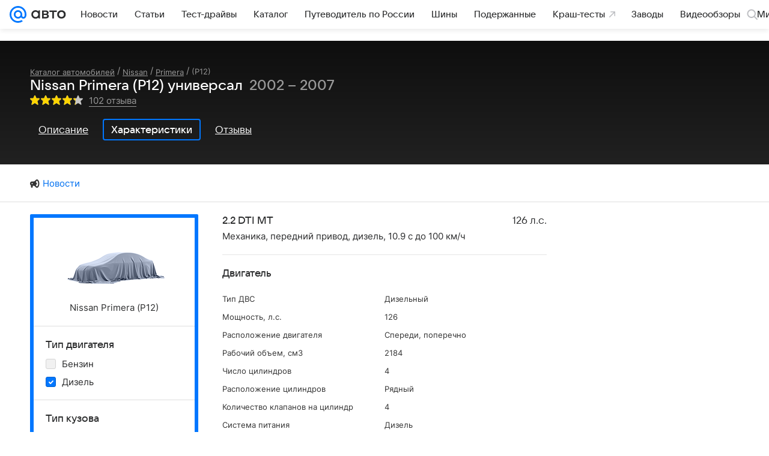

--- FILE ---
content_type: text/html; charset=utf-8
request_url: https://auto.mail.ru/catalog/nissan/primera/p12/wagon/specifications/?gear_type=205&fuel=59&modification_id=8582
body_size: 60931
content:
<!DOCTYPE html><html lang="ru"><head><meta charset="UTF-8"/><meta http-equiv="X-UA-Compatible" content="IE=edge"/><link rel="preload" href="/-/ff9ebb5c/bem/auto/web/web.bundles/common/_common.css" as="style"/><link rel="preload" href="/-/5a923817/css/react/typescript/rlimit-popout.css" as="style" onload="this.onload=null;this.rel='stylesheet'"/><noscript><link rel="stylesheet" href="/-/5a923817/css/react/typescript/rlimit-popout.css"/></noscript><link rel="preload" href="/-/73bd6ebc/dist/media.css" as="style" onload="this.onload=null;this.rel='stylesheet'"/><noscript><link rel="stylesheet" href="/-/73bd6ebc/dist/media.css"/></noscript><link rel="preload" href="/-/6dba9853/js/cmpld/cars/web/head.js" as="script"/><link rel="canonical" href="https://auto.mail.ru/catalog/nissan/primera/p12/wagon/specifications/?fuel=59&amp;gear_type=205"/><title>Nissan Primera (P12) Универсал - характеристики поколения, модификации и список комплектаций - Ниссан Примера (P12) в кузове универсал - Авто Mail</title><link rel="apple-touch-icon" href="/img/logo/auto/apple-touch-icon.png" sizes="180x180"/><link rel="shortcut icon" type="image/x-icon" href="/img/logo/auto/favicon.ico"/><link rel="icon" type="image/png" href="/img/logo/auto/favicon-16x16.png" sizes="16x16"/><link rel="icon" type="image/png" href="/img/logo/auto/favicon-32x32.png" sizes="32x32"/><link rel="icon" type="image/png" href="/img/logo/auto/favicon-120x120.png" sizes="120x120"/><link rel="icon" type="image/svg" href="/img/logo/auto/favicon.svg"/><link rel="manifest" href="/manifest.json"/><meta name="msapplication-config" content="/browserconfig.xml"/><meta name="msapplication-TileColor" content="#07F"/><meta name="theme-color" content="#07F"/><meta name="keywords" content=""/><meta name="description" content="Список модификаций и комплектаций Ниссан Примера (P12), описание поколения"/><meta property="og:site_name" content="Авто Mail"/><meta property="og:url" content="https://auto.mail.ru/catalog/nissan/primera/p12/wagon/specifications/?fuel=59&amp;gear_type=205"/><meta name="mrc__share_title" content="Nissan Primera (P12) Универсал - характеристики поколения, модификации и список комплектаций - Ниссан Примера (P12) в кузове универсал - Авто Mail"/><meta property="og:title" content="Nissan Primera (P12) Универсал - характеристики поколения, модификации и список комплектаций - Ниссан Примера (P12) в кузове универсал - Авто Mail"/><meta name="twitter:title" content="Nissan Primera (P12) Универсал - характеристики поколения, модификации и список комплектаций - Ниссан Примера (P12) в кузове универсал - Авто Mail"/><meta name="mrc__share_description" content="Список модификаций и комплектаций Ниссан Примера (P12), описание поколения"/><meta property="og:description" content="Список модификаций и комплектаций Ниссан Примера (P12), описание поколения"/><meta name="twitter:description" content="Список модификаций и комплектаций Ниссан Примера (P12), описание поколения"/><meta property="og:image" content="https://auto.mail.ru/img/common/default-auto-share-article.png"/><meta property="twitter:image:src" content="https://auto.mail.ru/img/common/default-auto-share-article.png"/><link rel="image_src" content="https://auto.mail.ru/img/common/default-auto-share-article.png"/><meta name="twitter:card" content="summary_large_image"/><meta name="twitter:domain" content="auto.mail.ru"/><meta name="twitter:site" content="@auto_mail_ru"/><meta property="yandex_recommendations_kill" content="1"/><!-- /rb/620533?_SITEID=42 (csp headers) --><meta http-equiv="Content-Security-Policy" content="default-src 'self' tel: blob: data: 'unsafe-inline' 'unsafe-eval' mail.ru *.mail.ru *.devmail.ru *.imgsmail.ru *.2gis.com *.2gis.ru s0.2mdn.net *.adlooxtracking.com *.adlooxtracking.ru *.adriver.ru *.ampproject.net *.ampproject.org *.apester.com *.cloudfront.net www.dailymail.co.uk coub.com *.coub.com *.doubleclick.net *.doubleverify.com *.gemius.pl giphy.com *.google.com *.googleapis.com *.googlesyndication.com themes.googleusercontent.com *.gstatic.com video.khl.ru *.moatads.com *.mradx.net ok.ru *.ok.ru *.playbuzz.com *.qmerce.com rutube.ru *.rutube.ru *.serving-sys.com *.serving-sys.ru soundcloud.com *.soundcloud.com *.streamrail.com *.twimg.com twitter.com *.twitter.com player.vimeo.com vine.co vk.com *.vk.com vk.ru *.vk.ru *.weborama.fr *.weborama-tech.ru *.yandex.ru amc.yandex.ru yandex.ru *.yandex.net *.yandex.net *.strm.yandex.net yandex.st yandexadexchange.net *.yandexadexchange.net yastatic.net *.youtube.com *.adsafeprotected.com *.newstube.ru *.bbc.com *.viqeo.tv facecast.net *.facecast.net *.nativeroll.tv *.seedr.com *.ex.co b.delivery.consentmanager.net cdn.consentmanager.net consentmanager.mgr.consensu.org *.consentmanager.mgr.consensu.org *.criteo.com *.criteo.net *.tiktok.com *.tiktokcdn.com promotools.cc telegram.org t.me *.pinterest.com videolink.mycdn.me videolink.okcdn.ru *.okcdn.ru *.mycdn.me *.vkuser.net vkvideo.ru *.vkvideo.ru *.targetads.io id.vk.com id.vk.ru *.cs7777.vk.com *.cdn-vk.ru *.amazonaws.com *.amcharts.com concert.ru *.flixel.com *.gomexlive.com haval.ru *.infogr.am *.knightlab.com *.nur.kz *.qmerce.com *.redbull.tv *.slideshare.net *.sravni.ru *.sravnikupi.ru surveymonkey.com *.surveymonkey.com *.thinglink.com *.thinglink.me *.tsn.ua *.tvigle.ru *.audimedia.tv *.comdi.com *.banki.ru banki.ru zap.expert *.1tv.ru alfaleasing.ru *.socialmart.ru ru.research.net *.dailymail.co.uk ingoscalculate.surge.sh carmoney.ru *.serving-sys.com *.alfaleasing.ru www.surveygizmo.com *.in-touch.ru *.davidjbradshaw.com *.porsche.com *.carprice.tech carprice.tech auto.youla.ru *.inspectlet.com *.flourish.studio flo.uri.sh insapp.ru widget.agentapp.ru widget.insapp.ru mailru-landing.netlify.app automailru.agentapp.ru ren.tv volvoforms.dmbasis.agency lubadvisor.total-russia.ru uremont.com www.tinkoff.ru dp.tinkoff.ru clips.twitch.tv kasko.insapp.ru osago.insapp.ru xn--80aafaxhj3c.xn--p1ai autospot.ru anketolog.ru;script-src 'self' 'unsafe-inline' 'unsafe-eval' js-inject *.mail.ru *.devmail.ru *.imgsmail.ru *.api.2gis.ru s0.2mdn.net *.adlooxtracking.com *.adlooxtracking.ru *.algovid.com s3.amazonaws.com cdn.ampproject.org *.apester.com *.bing.com static.bbc.co.uk news.files.bbci.co.uk coub.com *.coub.com *.criteo.com *.criteo.net *.doubleclick.net *.doubleverify.com *.dvtps.com *.flickr.com translate.google.com *.google.com *.googleadservices.com *.googleapis.com *.googlesyndication.com *.googletagmanager.com *.googletagservices.com *.google-analytics.com *.google.ru mediatoday.ru *.moatads.com *.mradx.net *.mxpnl.com *.odnoklassniki.ru ok.ru *.ok.ru *.playbuzz.com *.qmerce.com sb.scorecardresearch.com *.twimg.com *.twitter.com platform.vine.co vk.com *.vk.com vk.ru *.vk.ru *.webvisor.com *.mtproxy.yandex.net amc.yandex.ru *.yandex.net *.strm.yandex.net *.yandex.ru yandex.ru yandex.st yastatic.net *.pinterest.com *.adsafeprotected.com *.serving-sys.com *.serving-sys.ru *.viqeo.tv *.videonow.ru *.nativeroll.tv *.seedr.com b.delivery.consentmanager.net cdn.consentmanager.net *.consentmanager.mgr.consensu.org consentmanager.mgr.consensu.org *.tns-counter.ru *.youtube.com *.ytimg.com *.ex.co *.weborama.fr *.weborama-tech.ru *.tiktok.com *.tiktokcdn.com promotools.cc *.ibytedtos.com telegram.org videolink.mycdn.me videolink.okcdn.ru *.okcdn.ru *.mycdn.me *.vkuser.net mc.yandex.com *.betweendigital.com *.buzzoola.com *.1tv.ru *.amcharts.com concert.ru *.eagleplatform.com *.gomexlive.com haval.ru *.imgur.com *.infogr.am *.knightlab.com *.nur.kz *.slideshare.net *.sravni.ru surveymonkey.com *.surveymonkey.com *.t.co *.thinglink.com *.thinglink.me *.turn.com *.vgtrk.com *.audimedia.tv *.comdi.com *.flourish.studio public.tableau.com s91588.cdn.ngenix.net cdn.jsdelivr.net widget.agentapp.ru widget.insapp.ru cdnjs.cloudflare.com kasko.insapp.ru osago.insapp.ru anketolog.ru;connect-src 'self' wss://*.mail.ru wss://*.devmail.ru wss://*.viqeo.tv *.mail.ru *.devmail.ru *.imgsmail.ru *.api.2gis.ru s0.2mdn.net *.adlooxtracking.com *.adlooxtracking.ru *.algovid.com *.ampproject.net cdn.ampproject.org *.apester.com *.doubleclick.net *.flickr.com *.googleapis.com *.google-analytics.com *.googlesyndication.com *.googletagmanager.com *.gstatic.com *.mixpanel.com *.mradx.net *.playbuzz.com *.qmerce.com geo.query.yahoo.com twitter.com *.twitter.com *.yadro.ru amc.yandex.ru yandex.ru *.yandex.ru *.strm.yandex.net yandex.st yastatic.net *.yandex.net collector.mediator.media *.serving-sys.com *.serving-sys.ru *.doubleverify.com *.viqeo.tv *.videonow.ru *.vidiom.net *.nativeroll.tv *.seedr.com b.delivery.consentmanager.net cdn.consentmanager.net *.consentmanager.mgr.consensu.org consentmanager.mgr.consensu.org *.criteo.com *.criteo.net *.ex.co *.ibytedtos.com *.smailru.net *.adfox.ru *.weborama.fr *.weborama-tech.ru ok.ru vk.com *.vk.com  vk.ru *.vk.ru *.vk.team videolink.mycdn.me videolink.okcdn.ru *.okcdn.ru *.mycdn.me *.vkuser.net *.google.com mc.yandex.com *.adriver.ru *.googleusercontent.com alfaleasing.ru *.doubleclick.net *.2gis.com *.inspectlet.com *.serving-sys.com *.sravni.ru;img-src 'self' * data: blob: mmr: *.criteo.com *.criteo.net ;worker-src blob: 'self' *.mail.ru *.devmail.ru ;" /><meta name="referrer" content="unsafe-url" /><link rel="preconnect" href="https://mcdn.imgsmail.ru/" crossorigin="" /><link rel="preconnect" href="https://mcdn.imgsmail.ru/" /><link rel="dns-prefetch" href="https://mcdn.imgsmail.ru/" /><link rel="preconnect" href="https://ad.mail.ru" crossorigin="use-credentials" /><link rel="dns-prefetch" href="https://ad.mail.ru" /><link rel="preconnect" href="https://resizer.mail.ru" /><link rel="dns-prefetch" href="https://resizer.mail.ru" /><link rel="preconnect" href="https://rs.mail.ru" /><link rel="dns-prefetch" href="https://rs.mail.ru" /><link rel="preconnect" href="https://r.mradx.net" /><link rel="dns-prefetch" href="https://r.mradx.net" /><link rel="preconnect" href="https://mc.yandex.ru" /><link rel="dns-prefetch" href="https://mc.yandex.ru" /><link rel="preconnect" href="https://yastatic.net" /><link rel="dns-prefetch" href="https://yastatic.net" /><link rel="preconnect" href="https://avatars.mds.yandex.net" /><link rel="dns-prefetch" href="https://avatars.mds.yandex.net" /><link rel="preconnect" href="https://ads.adfox.ru" /><link rel="dns-prefetch" href="https://ads.adfox.ru" /><link rel="dns-prefetch" href="https://limg.imgsmail.ru" /><link rel="dns-prefetch" href="https://top-fwz1.mail.ru/" /><link rel="dns-prefetch" href="https://www.tns-counter.ru/" /><link rel="dns-prefetch" href="https://counter.yadro.ru" /><!-- //rb/620533?_SITEID=42 (csp headers) --><!-- /rb/1084681?_SITEID=42&version=web (@mail-core/dashboard: XRay) --><script id="__xray__">var xrayCore=function(){'use strict';function a(a){for(n.push(a);n.length>o.maxSize;)n.shift()}function b(a){return b="function"==typeof Symbol&&"symbol"==typeof Symbol.iterator?function(a){return typeof a}:function(a){return a&&"function"==typeof Symbol&&a.constructor===Symbol&&a!==Symbol.prototype?"symbol":typeof a},b(a)}function c(a){return a&&"object"===b(a)&&!d(a)}function d(a){return"[object Array]"===Object.prototype.toString.call(a)}function e(a){for(var b in a)if(Object.prototype.hasOwnProperty.call(a,b))return!1;return!0}function f(){for(var a,b={},d=0;d<arguments.length;++d)for(var e in a=arguments[d],a)b[e]=b[e]&&c(b[e])&&c(a[e])?f(b[e],a[e]):a[e];return b}function g(a){var b=encodeURIComponent(JSON.stringify(a));return{size:b.length,raw:b}}function h(){this._batchesByUrls={},this._timeoutId=null,this._config={maxBatchSize:6e4,maxChunkSize:4e3,timeout:1000,idle:!1},window&&"function"==typeof window.addEventListener&&window.addEventListener("beforeunload",this.process.bind(this,!0))}function i(a){return"s".concat(a,"s").replace(/s+/g,"s").replace(/^s$/g,"")}function j(a){for(var b in a)("undefined"==typeof a[b]||null===a[b])&&delete a[b];return a}function k(a,b){for(var c=-1,d=0;d<a.length;d++)if(b===a[d]){c=d;break}return c}function l(){this._config={xrayRadarUrl:"https://xray.mail.ru",pgid:(Date.now()+Math.random()).toString(36),radarPrefix:"",r:"undefined"!=typeof document&&document.referrer||"",defaultParams:{p:"mail",t_feature:"",v:1,skipdwh:!1}}}function m(a,b){for(var c=a.split("&"),d=c[0],e={},f=1;f<c.length;++f){var g=c[f].split("="),h=decodeURIComponent(g[0]),j=decodeURIComponent(g[1]);try{j=JSON.parse(j)}catch(a){}e[h]=j}b=b||{},b.immediately?z.sendImmediately(d,e,b.ga):z.send(d,e,b.ga)}var n=[],o={maxSize:500,getLog:function(){return Array.prototype.slice.call(n,0)},clear:function(){n=[]}},p={log:function(){try{(console.debug||console.log).apply(console,arguments)}catch(a){}},error:function(){try{console.error.apply(console,arguments)}catch(a){}},warn:function(){try{console.warn.apply(console,arguments)}catch(a){}}},q=["p","email","split","utm","r","pgid","o_ss","o_v"],r=!1;h.prototype.setConfig=function(a){var b=Math.max;if(!r)return a.timeout=b(1e3,a.timeout||0),this._config=f(this._config,a),void(r=!0);var c=[];for(var d in a){if(d in this._config){c.push(d);continue}this._config[d]=a[d]}c.length&&p.warn("Queue config field(s) "+c.join(", ")+" are already set and can't be modified")},h.prototype.getConfig=function(){return f(this._config,{})},h.prototype.push=function(b,c){a(c);var d=b+"/batch?"+h._buildQueryString(c);c=h._stringifyParams(c);var e=g(c);if(e.size+2>this._config.maxBatchSize)return void p.error("Radar #"+c.uid+" body is too long: "+e.raw);this._batchesByUrls[d]||(this._batchesByUrls[d]=[[]]);var f,j=this._batchesByUrls[d];for(f=0;f<j.length;++f){var k=j[f];if(g(k.concat([c])).size<=this._config.maxBatchSize){k.push(c);break}}f===j.length&&j.push([c]),this._timeoutId||"function"!=typeof setTimeout||(this._timeoutId=setTimeout(this.process.bind(this),this._config.timeout))},h.prototype.process=function(a){for(var b in clearTimeout(this._timeoutId),this._timeoutId=null,this._batchesByUrls){for(var c=this._batchesByUrls[b],d=0;d<c.length;++d)this._send(b,c[d],a);delete this._batchesByUrls[b]}},h.prototype.isIdle=function(){return this._config.idle},h._buildQueryString=function(a){for(var b=[],c=0;c<q.length;++c){var d=q[c],e="string"==typeof a[d]?a[d]:JSON.stringify(a[d]);(delete a[d],"undefined"!=typeof e&&e.length)&&b.push(encodeURIComponent(d)+"="+encodeURIComponent(e))}var f=[];for(var g in a.baseQuery)f.push(g);f=f.sort();for(var h,j=0;j<f.length;++j)h=f[j],b.push(encodeURIComponent(h)+"="+encodeURIComponent(a.baseQuery[h]));return delete a.baseQuery,b.join("&")},h.prototype._send=function(a,b,c){var d={url:a,data:"batch="+encodeURIComponent(JSON.stringify(b)),type:"POST",async:!0};if(!this._config.idle){if("undefined"==typeof XMLHttpRequest&&!navigator.sendBeacon)return void fetch(a,{method:d.type,body:d.data})["catch"](function(a){p.error("XRay send failed:",a)});if(c&&window.navigator.sendBeacon)return void window.navigator.sendBeacon(d.url,d.data);try{var e=new XMLHttpRequest,f="function"==typeof this._config.beforeSend&&!this._config.beforeSend(e,d);if(f)return void e.abort();e.open(d.type,d.url,d.async),e.withCredentials=!this._config.withoutCredentials,e.send(d.data)}catch(a){p.error("xray.send failed:",a)}}},h._stringifyParams=function(a){var b={};for(var c in a){if("i"==c){b.i=h._stringifyI(a.i);continue}b[c]="string"==typeof a[c]?a[c]:JSON.stringify(a[c])}return b},h._stringifyI=function(a){var b=[];for(var c in a){var d=a[c];b.push(c+":"+d)}return b.join(",")};var s=0,t=["radarPrefix","split","r","pgid","utm","o_ss","o_v"],u=!1,v=new h,w={rlog_dot_error:"xray_rlog_dot_error",rlog_msg_abs:"xray_rlog_msg_abs",too_long:"xray_too_long",not_configured:"xray_not_configured"},x=32,y=64;l.prototype.logger=o,l.prototype.setConfig=function(a,b){a=a||{},u&&this._deleteProtectedParams(a),this.unsafeSetConfig(a,b)},l.prototype.unsafeSetConfig=function(a,b){a=a||{},u=!0,a.split&&(a.split=i(a.split)),a.defaultParams&&a.defaultParams.i&&(a.defaultParams.i=this._formatIntervals(a.defaultParams.i),delete this._config.defaultParams.i),this._config=b?a:f(this._config,a),a.gaTrackingId&&this._initGA(a.gaTrackingId)},l.prototype._deleteProtectedParams=function(a){for(var b=0;b<t.length;++b)delete a[t[b]];return a},l.prototype.addSplit=function(a){this._config.split=i("".concat(this._config.split||"","s").concat(a))},l.prototype.getConfig=function(){return f(this._config,{})},l.prototype.getTotalSended=function(){return s},l.prototype.setQueueConfig=h.prototype.setConfig.bind(v),l.prototype.getQueueConfig=h.prototype.getConfig.bind(v),l.prototype.getInstanceCopy=function(){var a=new l;return u=!1,a.setConfig(this._config,!0),a},l.prototype.send=function(a,b,c){this._send(a,b,c,!0)},l.prototype._send=function(a,b,c,e){if(e&&!u&&a!==w.not_configured){var g=b||{};g.t=a,this._logOwnError(g,w.not_configured),p.warn("Your xray instance is not configured")}if(b=f(b||{},{}),this._config.middlewares)for(var h=0;h<this._config.middlewares.length;h++){var j=this._config.middlewares[h],k=j(a,b,c);a=k.t,b=k.params,c=k.ga}a=d(a)?a.join("_"):a,b.i&&(b.i=this._formatIntervals(b.i)),b=f(this._config.defaultParams,this._config.expid?{dwh:{expid:this._config.expid}}:{},b,{t:a,split:this._config.split,r:this._config.r,pgid:this._config.pgid,utm:this._config.utm,o_ss:this._config.o_ss,o_v:this._config.o_v,baseQuery:this._config.baseQuery,uid:s++}),b.skipdwh&&b.dwh&&delete b.dwh;for(var l=[b.t_feature,this._config.radarPrefix],m=0;m<l.length;++m)l[m]&&(b.t=l[m]+"_"+b.t);delete b.t_feature;try{b=this._validateParams(b,e)}catch(a){return p.log("xray",b.uid,b),void p.error(a.message)}if(this._config.verbose&&p.log("xray",b.uid,b.t,b,c?"GA: "+!!c:void 0),v.push(this._config.xrayRadarUrl,b),!0===c&&!this._config.gaTrackingId)return void p.error("Radar #"+b.uid+": no GA tracking id specified");var n="string"==typeof c?c:this._config.gaTrackingId;if(!!c&&n&&!v.isIdle()){if(b.i){for(var o in b.i)this._sendGA(a+"_"+o,b.i[o],n);return}this._sendGA(a,b.v,n)}},l.prototype.sendImmediately=function(a,b,c){this.send(a,b,c),v.process()},l.prototype.addMiddleware=function(a){this._config.middlewares||(this._config.middlewares=[]),-1===k(this._config.middlewares,a)&&this._config.middlewares.push(a)},l.prototype.removeMiddleware=function(a){if(this._config.middlewares){var b=k(this._config.middlewares,a);-1<b&&this._config.middlewares.splice(b,1)}},l.prototype._sendGA=function(a,b,c){"function"!=typeof gtag&&this._initGA(c);var d=a.split(/_/g),e=d[1]||d[0],f=d[1]?d[0]:"",g=d.slice(2).join("_"),h={value:b,send_to:c};f&&(h.event_category=f),g&&(h.event_label=g),gtag("event",e,h)},l.prototype._initGA=function(a){if(!window.gtag){var b=document.createElement("script");b.src="https://www.googletagmanager.com/gtag/js?id="+a,b.type="text/javascript",document.getElementsByTagName("head")[0].appendChild(b),window.dataLayer=window.dataLayer||[],window.gtag=function(){window.dataLayer.push(arguments)},gtag("js",new Date)}gtag("config",a,{send_page_view:!1})},l.prototype._logOwnError=function(a,b,c){var d="xray_err",e=a.p;if(e){if(e.length+8+1>x){e=e.slice(0,x-8-1)}d="".concat(e,"_").concat("xray_err")}var f=a.t;f.length>y&&(f=f.slice(0,y)),this._send(b,{skipdwh:!0,rlog:d,rlog_message:{t:f,err:b,value:c}},!1,!1)},l.prototype._validateParams=function(a,b){a=j(a),a.rlog&&-1!==a.rlog.indexOf(".")&&(b&&this._logOwnError(a,w.rlog_dot_error,a.rlog),p.error("Radar #".concat(a.uid,": rlog can not contain file extension")),delete a.rlog,delete a.rlog_message),a.rlog&&a.rlog_message||(a.rlog_message&&(b&&this._logOwnError(a,w.rlog_msg_abs),p.error("Radar #".concat(a.uid,": rlog_message would not be sent without rlog"))),delete a.rlog,delete a.rlog_message),e(a.dwh)&&delete a.dwh;var c={32:[a.p,a.rlog],64:[a.p+"_"+a.t]};for(var d in a.i)c[32].push(d),c[64].push(a.p+"_"+a.t+"_"+d);for(var f in c)for(var g=c[f],h=0;h<g.length;++h)if(g[h]&&g[h].length>f)throw b&&this._logOwnError(a,w.too_long,g[h].slice(0,f)),new Error("Radar #".concat(a.uid,": value is too long: ").concat(c[f][h])+" (len: ".concat(g[h].length,", limit: ").concat(f,")"));return a},l.prototype._formatIntervals=function(a){if(c(a))return a;var b={};if(d(a)){for(var e,f=0;f<a.length;++f)e=a[f].split(":"),b[e[0]]=+e[1]||this._config.defaultParams.v;return b}if("string"==typeof a){var g=a.split(",");return this._formatIntervals(g)}};var z=new l;return m.setConfig=function(a){z.setConfig(j({verbose:a.verbose,pgid:a.pgid,split:a.split,xrayRadarUrl:a.xrayRadarUrl||a.XRAY_RADAR_URL,radarPrefix:a.radarPrefix||a.RadarPrefix,utm:a.utm,o_ss:a.o_ss,o_v:a.o_v,baseQuery:a.baseQuery,gaTrackingId:a.gaTrackingId||a.GA_TRACKING_ID,defaultParams:a.defaultParams||j({p:a.project,email:a.ActiveEmail})})),z.setQueueConfig(j({maxBatchSize:a.MAX_BATCH_SIZE,maxChunkSize:a.MAX_CHUNK_SIZE,beforeSend:a.beforeSend,timeout:a.timeout,idle:a.idle,withoutCredentials:a.withoutCredentials}))},m.getConfig=l.prototype.getConfig.bind(z),m.addSplit=l.prototype.addSplit.bind(z),m.unsafeSetConfig=l.prototype.unsafeSetConfig.bind(z),m.setQueueConfig=l.prototype.setQueueConfig.bind(z),m.getQueueConfig=l.prototype.getQueueConfig.bind(z),m.getTotalSended=l.prototype.getTotalSended.bind(z),m.send=l.prototype.send.bind(z),m.sendImmediately=l.prototype.sendImmediately.bind(z),m.getInstanceCopy=l.prototype.getInstanceCopy.bind(z),m.addMiddleware=l.prototype.addMiddleware.bind(z),m.removeMiddleware=l.prototype.removeMiddleware.bind(z),"undefined"!=typeof window&&"function"==typeof window.define&&window.define.amd&&window.define("@mail/xray",function(){return m}),m}();</script><script id="__xray-init__">xrayCore.setConfig({defaultParams: {p: 'auto-mail-ru-web',},verbose: true});xrayCore.send('pk-xray-ready');</script><!-- //rb/1084681?_SITEID=42&version=web (@mail-core/dashboard: XRay) -->
				
				

				<meta name="csrf-token" content="E1XJrPXbb2kAAAAA"/>
			<meta property="fb:pages" content="265614150148096"/><meta name="robots" content="noindex"/><link rel="stylesheet" href="/-/ff9ebb5c/bem/auto/web/web.bundles/common/_common.css"/><!-- /rb/1108607?vk-tokens=1 (project fonts) --><link rel="preload" href="https://mcdn.imgsmail.ru/js/promisified-dom-events/3.0.0/promisifiedDomEvents.min.js" as="script"/><link rel="preload" href="https://imgs2.imgsmail.ru/static/fonts/Inter/WOFF2/InterRegular.woff2" as="font" type="font/woff2" crossorigin=""/><link rel="preload" href="https://imgs2.imgsmail.ru/static/fonts/Inter/WOFF2/InterMedium.woff2" as="font" type="font/woff2" crossorigin=""/><link rel="preload" href="https://imgs2.imgsmail.ru/static/fonts/Inter/WOFF2/InterBold.woff2" as="font" type="font/woff2" crossorigin=""/><link rel="preload" href="https://imgs2.imgsmail.ru/static/fonts/MailSans/WOFF2/MailSansVariative.woff2" as="font" type="font/woff2" crossorigin=""/><link rel="stylesheet preload" href="https://mcdn.imgsmail.ru/fonts/vk-tokens/1.0.2/fonts.css" as="style"/><link rel="preload" href="https://imgs2.imgsmail.ru/static/fonts/v1.100/VKSansDisplay/WOFF2/VKSansDisplayLight.woff2" as="font" type="font/woff2" crossorigin=""/><link rel="preload" href="https://imgs2.imgsmail.ru/static/fonts/v1.100/VKSansDisplay/WOFF2/VKSansDisplayRegular.woff2" as="font" type="font/woff2" crossorigin=""/><link rel="preload" href="https://imgs2.imgsmail.ru/static/fonts/v1.100/VKSansDisplay/WOFF2/VKSansDisplayMedium.woff2" as="font" type="font/woff2" crossorigin=""/><link rel="preload" href="https://imgs2.imgsmail.ru/static/fonts/v1.100/VKSansDisplay/WOFF2/VKSansDisplayDemiBold.woff2" as="font" type="font/woff2" crossorigin=""/><link rel="preload" href="https://imgs2.imgsmail.ru/static/fonts/v1.100/VKSansDisplay/WOFF2/VKSansDisplayBold.woff2" as="font" type="font/woff2" crossorigin=""/><link rel="stylesheet preload" href="https://mcdn.imgsmail.ru/fonts/vk-tokens/1.0.3/fonts.css" as="style"/><script src="https://mcdn.imgsmail.ru/js/promisified-dom-events/3.0.0/promisifiedDomEvents.min.js"></script><script src="https://ad.mail.ru/static/sync-loader.js" nonce crossorigin="anonymous" async></script><script src="https://ad.mail.ru/static/vk-adman.js?sdk=1" type="application/javascript" id="adman3-instance" async></script><!-- //rb/1108607?vk-tokens=1 (project fonts) --><script>(function (window) {
	"use strict";

	var OPTIONS = window.SCREEN_SIZE_OPTIONS || {};
	// wrapper + options.padding * 2
	var sizeList = [980,1220,1340];
	var nameList = ['small', 'medium', 'large'];
	var sizesLength = sizeList.length;
	var isBranding = false;
	var htmlElement = document.documentElement;
	var lastState, className;
	var options = {
		padding: 20,
		sideWidth: 140,
		largeSideWidth: 240,
		bannerStub: sizeList[0],
		minBranding: OPTIONS.minBranding || sizeList[1],
		maxBranding: 1920,
		classRe: /\s*screen_(\S+)/gi,
		classPrefix: 'screen_'
	};

	// ширина экрана для больших ушей, когда они полностью помещаются для самого большого экрана
	var widthForLargeSide = sizeList[sizeList.length - 1] + (options.largeSideWidth + options.padding) * 2;

	function screenSize(branding) {
		var windowWidth = window.innerWidth;
		var actualWidth = windowWidth;
		var sideWidth, canBranding, canBrandingStub, size, result, state;

		// запоминаем состояние последнего вызова, например screenSize(true) в слоте п-брендинга
		if (typeof branding === 'boolean') {
			isBranding = branding;
		}

		if (isBranding) {
			sideWidth = windowWidth > widthForLargeSide && options.largeSideWidth || options.sideWidth;

			// используем 20 отступы по бокам под брендирование
			if (sideWidth) {
				actualWidth -= (sideWidth + options.padding) * 2;
			}
		}

		canBranding = windowWidth >= options.minBranding && windowWidth <= options.maxBranding;

		// не показываем брендинг на экраны меньше 1024 и больше 1900
		if (!canBranding) {
			actualWidth = windowWidth;
		}

		canBrandingStub = actualWidth >= options.bannerStub && actualWidth < options.minBranding;

		// подбираем экран под окно пользователя с учетом брендинга
		for (var sizeNo = 1; sizeNo < sizesLength; sizeNo++) {
			if (actualWidth < sizeList[sizeNo]) {
				size = nameList[sizeNo - 1];
				break;
			}
		}

		if (!size) {
			size = nameList[nameList.length - 1];
		}

		state = [size, isBranding, canBranding, canBrandingStub, sideWidth].join();

		if (lastState != state) {
			lastState = state;

			className = htmlElement.className.replace(options.classRe, '').split(' ');
			className.push(options.classPrefix + size);

			if (isBranding) {
				className.push(options.classPrefix + 'branding-p_need');
				if (canBranding) {
					className.push(options.classPrefix + 'branding-p');
					className.push(options.classPrefix + 'branding-p_' + sideWidth);
				} else if (canBrandingStub) {
					className.push(options.classPrefix + 'branding-p_banner-stub');
				}
			}

			htmlElement.className = className.join(' ');
			try {
				window.dispatchEvent(new Event('resize'));
			} catch (ex) {}
		}
	}

	/**
	 * Создает функцию, игнорирующую вызовы происходящие чаще заданого интервала
	 * @param originalFn функция, частоту вызова которой необходимо ограничить
	 * @param [timeout = 100] интервал
	 * @param [callImmediately = false] флаг, указывающий что функция должна выполняться в начале группы вызовов
	 * @returns {Function}
	 */
	function debounce (originalFn, timeout, callImmediately) {
		var timer = null;
		return function debounced () {
			var context = this,
				args = arguments;

			function delayed () {
				if (!callImmediately) {
					originalFn.apply(context, args);
				}
				timer = null;
			}

			if (timer !== null) {
				clearTimeout(timer);
			} else if (callImmediately) {
				originalFn.apply(context, args);
			}
			timer = setTimeout(delayed, timeout || 100);
		};
	}

	screenSize();
	window.screenSize = screenSize;
	if (window.addEventListener) {
		window.addEventListener("resize", debounce(screenSize), false);
	} else if (window.attachEvent) {
		window.attachEvent("onresize", debounce(screenSize));
	}
})(this);
</script><script src="/-/6dba9853/js/cmpld/cars/web/head.js"></script></head><body class=" js-module" data-mp="LazyItem as LazyBody" data-module="LazyLoad,AdvMarker"><!-- /rb/1084682?_SITEID=42 (@mail-core/dashboard: Core Keeper) -->
<script id="__core-keeper__">
var coreKeeper=function(a){"use strict";var S="string",i="object",y="function";function z(a,b){return typeof a===b}function T(c,a){for(var b in a)Object.defineProperty(c,b,{enumerable:!1,value:a[b]})}var U,b=typeof globalThis===i&&globalThis|| typeof window===i&&window|| typeof global===i&&global||{},V=b.console,o=b.document||{},A=b.location||{},p=b.navigator||{},d=p.connection,j=b.performance,k=function(){},B=z(j&&j.now,y)?function(){return j.now()}:Date.now,C=b.setTimeout.bind(b),W=(b.requestAnimationFrame||C).bind(b),X=(b.addEventListener||k).bind(b),_=null,Y=void 0;function D(a){var e,f,b,g=0,h=(a=a||{}).now||B,i=a.warn,j=a.prefix||"",c=a.addons||[],k=[],l=function(a,b,d){for(e=c.length;e--;)c[e][a](b,d)},d=function(c,m,p,t,u,q,n,o,v){c=j+c,(m===b||o)&&(m=!o&&k[0]||_),p[c]&&i&&i("Timer '"+c+"' exists");var r=q==_,a=p[c]={id:++g,name:c,parent:m,unit:t||"ms",start:r?h():q,end:n!=_?n:_,meta:v};function s(a,b,c){(f=p[a=j+a])?z(f.stop,y)?f.stop(b,c):i&&i("Timer '"+a+"'.stop is not a func",{entry:f}):i&&i("Timer '"+a+"' not exists")}return T(a,{stop:function(b,d){if(b==_||b>=0||(d=b,b=Y),a.meta=a.meta||d,a.end=b==_?h():b,p[c]=_,u)for(e=k.length;e--;)k[e]===a&&k.splice(e,1);return l("end",a,r),a}}),m&&(m.end!==_&&n==_?i&&i("Timer '"+c+"' stopped"):(a.unit=m.unit,m.entries.push(a))),u&&(a.entries=[],T(a,{add:function(c,e,b,f,g){return d(c,a,p,f,0,e,b).stop(b,g)},time:function(e,b,c){return b>=0||(c=b,b=Y),d(e,a,p,c,Y,b)},group:function(f,b,c,e){return z(b,"boolean")&&(e=c,c=b,b=_),z(b,S)&&(e=b,b=_,c=0),z(c,S)&&(e=c),d(f,a,p,e,1,b,_,c)},timeEnd:s,groupEnd:s}),!o&&g>1&&k.unshift(a)),l("start",a,r),a};return(b=d(0,_,Object.create(null),"ms",1,0,0,1)).v="2.0.0-rc.28",b.addons=c,b}var e=function(b,c){var a;try{(a=new PerformanceObserver(function(a){a.getEntries().map(c)})).observe({type:b,buffered:!0})}catch(d){}return a},Z=function(a){a&&a.disconnect()},aa=function(a,b){try{a&&a.takeRecords().map(b)}catch(c){}},E="hidden",ab=!1,ac=!1,F=-1,f=function(b,a){ab||(ab=!0,X("pagehide",function(a){ac=!a.persisted}),X("beforeunload",k)),X("visibilitychange",function(a){o.visibilityState===E&&b(a.timeStamp,ac)},{capture:!0,once:!!a})};o&&(F=o.visibilityState===E?0:1/0,f(function(a){F=a},!0));var ad=function(){return F};function ae(c){var a,e,h=this.badge,b=c.unit,d=(c.end-c.start)/("KB"===b?1024:1),f=h+c.name+("none"!==b&&b?": %c"+(b&&"raw"!==b?d.toFixed(3)+b:d):"%c"),g="font-weight:bold;"+(a=d,"color:#"+((a="KB"===(e=b)?a/8:"fps"===e?70-a:a)<5?"ccc":a<10?"666":a<25?"333":a<50?"f90":a<100?"f60":"f00"));"entries"in c?((V.groupCollapsed||V.group)(f,g),c.entries.forEach(ae,this),V.groupEnd()):V.log(f,g)}var G,l,H=D({addons:/pk-print/.test(A)?[(G={badge:"\u{1F505}"},{start:k,end:function(a){a.parent||ae.call(G,a)}})]:[]}),m=function(a,b,c,d,e,f){W(function(){var i=H.group(a,b,e);for(var g in d)if(d.hasOwnProperty(g)){var h=d[g];i.add(g,h[0],h[1],h[2])}i.stop(c,f)})},g=p.deviceMemory,h=j.hardwareConcurrency,q=h<=4||g<=4,I=h>4||g>4?"high":q?"low":"unk",$=q||d&&(["slow-2g","2g","3g"].indexOf(d.effectiveType)> -1||d.saveData)?"low":"high",n=((l={})["type_"+I]=[0,1],l["exp_"+$]=[0,1],l);g&&(n.memory=[0,g]),h&&(n.hardware_concurrency=[0,h]),m("pk-device",0,1,n,"raw");var af=0,J=function(){try{var a=j.getEntriesByType("navigation")[0],k=a.fetchStart,l=a.domainLookupStart,e=a.domainLookupEnd,f=a.requestStart,g=a.responseStart,b=a.responseEnd,c=a.domComplete,h=a.domInteractive,i=a.domContentLoadedEventEnd,d=a.loadEventEnd;b&&0===af&&(af=1,m("pk-nav-net",k,b,{dns:[l,e],tcp:[e,f],request:[f,g],response:[g,b]})),c&&1===af&&(af=2,m("pk-nav-dom-ready",b,c,{interactive:[b,h],"content-loaded":[h,i],complete:[i,c]})),d&&2===af&&(af=3,m("pk-nav-dom-load",b,d,{ready:[b,c],load:[c,d]})),3!==af&&C(J,250)}catch(n){}};J();var ag,ah=function(a,b,c){return a<=b?"good":a<=c?"needs-improvement":"poor"},ai=0,aj=0,K=function(b){var c,d,e,f=b.startTime,a=b.processingStart-f;f<ad()&&(a&&m("pk-fid",0,a,((c={value:[0,a]})["score_"+ah(a,100,300)]=[0,a],c)),ai&&m("pk-tbt",0,ai,((d={value:[0,ai]})["score_"+ah(ai,300,600)]=[0,ai],d)),aj&&m("pk-tti",0,aj,((e={value:[0,aj]})["score_"+ah(aj,3800,7300)]=[0,ai],e)),Z(ag),Z(ak))},ak=e("first-input",K);f(function(){aa(ak,K)},!0);var al={},am=e("paint",function(b){var d,c=b.name,a=b.startTime;a<ad()&&(al[c]=[0,a],"first-contentful-paint"===c&&(al["score_"+ah(a,1e3,2500)]=[0,a],m("pk-paint",0,a,al),d=a,ag=e("longtask",function(a){var c=a.startTime,b=a.duration;c>d&&"self"===a.name&&b>0&&(ai+=b-50,aj=c+b)}),Z(am)))}),an=0,ao=!1,L=function(b){var a=b.startTime;a<ad()?an=a:aq()},ap=e("largest-contentful-paint",L),aq=function(){var a;!ao&&an&&m("pk-lcp",0,an,((a={value:[0,an]})["score_"+ah(an,2500,4e3)]=[0,an],a)),ao=!0,Z(ap)},r=function(){aa(ap,L),aq()};f(r,!0),function(a){try{U||(U=new Promise(function(a){["keydown","mousedown","scroll","mousewheel","touchstart","pointerdown"].map(function(b){X(b,a,{once:!0,passive:!0,capture:!0})})})),U.then(a)}catch(b){}}(r);var ar=0,M=function(a){a.hadRecentInput||(ar+=a.value)},as=e("layout-shift",M);f(function(c,b){var a;aa(as,M),b&&ar&&m("pk-cls",0,ar,((a={value:[0,ar]})["score_"+ah(ar,.1,.25)]=[0,ar],a))});var s=d,t=function(){var a;m("pk-conn",0,1,((a={downlink:[0,s.downlink],downlinkMax:[0,s.downlinkMax],rtt:[0,s.rtt]})["save_data_"+s.saveData]=[0,1],a["effective_type_"+(s.effectiveType||"unk")]=[0,1],a),"raw")};try{s?(t(),s.addEventListener("change",t)):m("pk-conn",0,1,{effective_type_unk:[0,1]},"raw")}catch(at){}var au=function(){return(au=Object.assign||function(d){for(var a,b=1,e=arguments.length;b<e;b++)for(var c in a=arguments[b])Object.prototype.hasOwnProperty.call(a,c)&&(d[c]=a[c]);return d}).apply(this,arguments)};function u(a){return a&&a.__esModule&&Object.prototype.hasOwnProperty.call(a,"default")?a.default:a}function v(b,a){return b(a={exports:{}},a.exports),a.exports}var w=v(function(c,b){var a;Object.defineProperty(b,"__esModule",{value:!0}),b.Tag=void 0,(a=b.Tag||(b.Tag={})).Core="core",a.Global="gl",a.Self="self",a.Async="async",a.Ignore="ign",a.Known="known",a.API="api",a.Shared="shr",a.Ext="ext",a.ThirdParty="3rd",a.RB="rb",a.Unknown="unk"});u(w),w.Tag;var c=v(function(b,a){Object.defineProperty(a,"__esModule",{value:!0}),a.coreLoggerHMR=a.coreLoggerDispatchKnownError=a.coreLoggerDispatchAPIError=a.coreLoggerDispatchIgnoredError=a.coreLoggerDispatchSelfError=a.coreLoggerDispatchReactError=a.coreLoggerDispatchError=a.getCoreLogger=a.Tag=void 0,Object.defineProperty(a,"Tag",{enumerable:!0,get:function(){return w.Tag}}),a.getCoreLogger=function(){return"undefined"!=typeof coreLogger?coreLogger:void 0},a.coreLoggerDispatchError=function(c,d,e){var b;null===(b=(0,a.getCoreLogger)())|| void 0===b||b.dispatchError(c,d,e)},a.coreLoggerDispatchReactError=function(c,d,e){var b;null===(b=(0,a.getCoreLogger)())|| void 0===b||b.dispatchReactError(c,d,e)},a.coreLoggerDispatchSelfError=function(b,c,d,e){(0,a.coreLoggerDispatchError)(c,d,{category:b,tag:w.Tag.Self,log:e})},a.coreLoggerDispatchIgnoredError=function(b,c,d,e){(0,a.coreLoggerDispatchError)(c,d,{category:b,tag:w.Tag.Ignore,log:e})},a.coreLoggerDispatchAPIError=function(b,c,d,e){(0,a.coreLoggerDispatchError)(c,d,{category:b,tag:w.Tag.API,log:e})},a.coreLoggerDispatchKnownError=function(b,c,d,e){(0,a.coreLoggerDispatchError)(c,d,{category:b,tag:w.Tag.Known,log:e})},a.coreLoggerHMR=function(g,f){var e=(0,a.getCoreLogger)();if(e){var b=e.errors.rules,c=e.errors.opts.errors,d=g.priority||[];b.set("clear"),c&&c.rules&&(b.set(c.rules),d.push.apply(d,[].concat(c.priority||Object.keys(c.rules)))),f&&(b.set(f.rules),d.push.apply(d,f.priority||[])),b.set(g.rules),b.priority(d);try{e.pkg.v="12.2.1",localStorage.setItem(process.env.LOGGER_LS_PRESET_VER_KEY,"12.2.1")}catch(h){}}}});u(c),c.coreLoggerHMR,c.coreLoggerDispatchKnownError,c.coreLoggerDispatchAPIError,c.coreLoggerDispatchIgnoredError,c.coreLoggerDispatchSelfError,c.coreLoggerDispatchReactError;var av=c.coreLoggerDispatchError;c.getCoreLogger;var N=c.Tag,O={name:"@mail-core/dashboard",v:"12.2.1"},aw=/^(\d+)\.(\d+)\.(\d+)/,x=function(a){return"request"in a&&a.data&&"status"in a.data&&"body"in a.data?a.data.status:null},ax={parseStatus:x},ay={tag:N.API,category:"5XX",silent:!0,log:!0},az=/^(https?:)?\/\/.*?\/+|\/*\?+.+|^\/|api\/+v1\/+/gi,aA=/[^%.a-z\d-]+/g,aB=/^api_v(\d)/g,aC=/\/*cgi-bin/g,aD=/golang/g,aE=/(^|\/)(\d+|(?:\d|[a-z]+\d)[\da-z]{2,})(?=\/|$)/g,aF=/(^|\/)([0-9-a-f]{2,}-[0-9-a-f-]+)(?=\/|$)/g,aG=/(_u?id){2,}|%[%a-z\d._]+/g,aH=/graphql/g;function aI(a){return a&&(!a.responseType||"text"===a.responseType)&&a.responseText||""}var aJ=[[/\/(ph|ag)\//,"portal"],[/\/hb\//,"hotbox"],[/\/pkgs\//,"pkgs"],[/\.imgsmail\.ru\//,"imgs"],[/\.filin\.mail\.ru\//,"filin"],[/\bmail\\.ru/,"mail"],[/\/\/top-/,"top"],[/analytics/,"analyt"],[new RegExp("\\/\\/"+location.host+"\\/"),"host"]];function aK(e){for(var b="",a=0,c=aJ;a<c.length;a++){var d=c[a];if(d[0].test(e)){b=d[1];break}}return b||"unk"}var aL,aM="@mail-core/dashboard:timespent_sections",aN={maxSessionPause:5,beforeSend:k,login:"",section:"__base__"},aO=0;function P(b){if(clearInterval(aL),b){var c,a=aW(),h=b.section,i=b.login;if(a){for(var d=0,g=a;d<g.length;d++){var e=g[d];if(e.section===h&&e.user_id===i){c=e;break}}if(c){var f=a.indexOf(c);a[f].last_duration_update_timestamp=a$(),a[f].duration_sec=a[f].duration_sec+1,aT(),aN=au(au({},aN),b);try{localStorage.setItem(aM,JSON.stringify(a))}catch(j){}return}}aP(b),function(b){var c=aY(b),a=aW();null==a||a.push(c);try{localStorage.setItem(aM,JSON.stringify(a))}catch(d){}}(a$())}else aP()}function aP(b){aN=au(au({},aN),b);var c,h,d,f,g,a=(c=aQ,d=!1,function(){for(var b=[],a=0;a<arguments.length;a++)b[a]=arguments[a];return d||(d=!0,h=c(b)),h});f=a,g=e("paint",function(a){var b=a.name;a.startTime<ad()&&"first-contentful-paint"===b&&(f(),Z(g))}),window.setTimeout(a,5e3)}function aQ(){"hidden"!==o.visibilityState&&aR(),X("visibilitychange",function(){"hidden"===o.visibilityState?clearInterval(aL):aR()})}function aR(){var a=a$();aO||(aO=a),aW()?aS(a):aS(a,!0),aT()}function aS(b,c){void 0===c&&(c=!1);var g=aW();if(g){var d,l,h,i,e,j,a=(d=g,l=b,i=(h=d.filter(function(a){return aU(a,l)})).filter(aZ),e=d.filter(function(a){return!aU(a,l)}),j=e.filter(aZ),{toSend:h,toReset:i,toLeave:e,toUpdate:j}),f=a.toLeave,m=a.toReset,n=a.toSend,k=a.toUpdate;n.forEach(aX),m.length&&f.push(aY(b)),k.length&&k.forEach(function(a){a.last_duration_update_timestamp=b,a.duration_sec=a.duration_sec+1});try{f.length?localStorage.setItem(aM,JSON.stringify(f)):localStorage.removeItem(aM)}catch(o){}}else if(c)try{localStorage.setItem(aM,JSON.stringify([aY(b)]))}catch(p){}}function aT(){aL=window.setInterval(function(){aS(a$())},1e3)}function aU(a,b){return b-a.last_duration_update_timestamp>a.max_session_pause}function aV(a){return a&&["user_id","section","last_duration_update_timestamp","duration_sec","open_timestamp","max_session_pause"].every(function(b){return a.hasOwnProperty(b)})}function aW(){var b;try{var a=JSON.parse(localStorage.getItem(aM)||"");(null==a?void 0:a.length)&&Array.isArray(a)&&a.every(aV)&&(b=a)}catch(c){}return b}function aX(b){var a=b.duration_sec;if(a){var c=au({domain:location.host,pause_allowed_sec:aN.maxSessionPause},b),d={dwh:c};aN.beforeSend(c),m("pk-timespent",0,a,{duration:[0,a]},"raw",d)}}function aY(a){return{duration_sec:0,last_duration_update_timestamp:a,open_timestamp:aO,section:aN.section,user_id:aN.login,max_session_pause:aN.maxSessionPause}}function aZ(a){var b=a.user_id,c=a.section;return b===aN.login&&c===aN.section}function a$(){return Math.floor(Date.now()/1e3)}var a_={latency:[30,60,120],route:[200,400,800],"route:cached":[100,300,600],page:[100,200,300],"page:frag":[30,60,120],"page:json":[20,30,60],"inline:code":[100,200,300],fetch:[500,1e3,2e3],"fetch:fast":[100,200,300],"app:load":[300,600,900],"app:init":[150,300,600],"app:render":[300,600,800],"app:ready":[1500,2500,3500],"js:bundle":[200,400,800],"js:bundle:m":[1e3,3e3,7e3],"js:bundle:l":[2e3,5e3,1e4],"css:bundle":[150,300,450],"css:bundle:l":[300,600,800],"srv:resp":[200,400,800],"biz:adv:await":[2e3,3e3,4e3]},a0=Object.create(null),a1=!1,a2=null,a3={"pk-app-ready":1,"pk-paint":1,"pk-lcp":1,"pk-cls":1,"pk-fid":1,"pk-tbt":1,"pk-tti":1};function a4(b){for(var a in a0)a2[!0===b?"sendImmediately":"send"](a,a0[a]);a0=Object.create(null),a1=!1}function a5(){if(a2)return a2;var b="undefined"==typeof window?{}:window,c=b.require,a=b.xrayCore;try{a=a&&a.send?a:c("@mail/xray")}catch(d){try{a=c("mrg-xray")}catch(e){}}return a}var a6=/-a_5\d\d$/;function Q(c,b,e,f){var d=f&&f.dwh,a=a0[b];a||(a={t:b,v:c,i:{}},d||a3[b]||a6.test(b)||(a.skipdwh=!0),d&&(a.dwh=d),a0[b]=a),e?a.i[e.slice(0,32)]=c:a.v=c,a1||(a1=!0,function a(){a2||(a2=a5()),a2?W(function(){return a4()}):C(a,100)}())}function R(a){a2=a||a2}var a7=["good","moderate","needs-imp"],a8=Date.now(),a9={},ba=!1,bb=0,bc=!1,bd=null,be=0,bf=function(){return o.visibilityState},bg=function(){return"visible"===bf()},bh=function(){var a;bg()&&bb++,m("pk-vis-state",0,bb,((a={})[bf()]=[0,1],a))},bi=function(a){return a<ad()?"":"idle_"};function bj(c){var b,d=c.type,a=B(),e=a>9e5?"max":a>6e5?"15m":a>3e5?"10m":a>6e4?"5m":a>3e4?"1m":a>15e3?"30s":a>1e4?"15s":a>5e3?"10s":"5s";m("pk-unload",0,a,((b={})[d]=[0,a],b["type_score_"+e]=[0,a],b))}function bk(a){return a<2e3?"fast":a<4e3?"moderate":a<15e3?"slow":a<3e4?"very-slow":"fail"}return a.api=function(b,e){void 0===e&&(e={});var o=e.error,f=e.duration||1,i=e.url,s=e.category,p=e.responseLength,l=0,d=e.status||"unk",h=e.apiStatus||d;if("object"==typeof b){var g="xhr"in b&&b.xhr||"request"in b&&b.request||"status"in b&&"readyState"in b&&b;if("duration"in b&&(f=b.duration||f),"status"in b&&(h=d=b.status),"ok"in b&&(l=4),g&&(d=g.status||d,l=g.readyState||l,p=function(a){var b,c;if(a){c=aI(a);try{b=c.length||+a.getResponseHeader("content-length")||0}catch(d){}}return b}(g),i=i||g.responseURL),"url"in b&&(i=i||b.url),h=ax.parseStatus(b)||h,e.log5XX&&(d>=500||h>=500)){var t="[HTTP] "+(g?g.status+" "+g.statusText:"No XHR"),q=new Error(d>=500?t:"[API] "+h+" ("+t+")");q.source=i,q.stack="";try{av(q,{sender:"api",url:i,status:d,apiStatus:h,headers:g&&["content-type","date","x-host","x-request-id","x-mru-json-status","x-mru-request-id"].reduce(function(a,b){return a[b]=g.getResponseHeader(b),a},{}),response:aI(g).slice(0,140)},ay)}catch(w){av(w,q,{category:"api",tag:N.Core})}}}else d=b,h=e.apiStatus||d;var u,r,m,a,c,n,v=H.group("pk-api",0,!0),j=v.add,k="x-"+(!1!==s?((r=(u=i)?u.toLowerCase().replace(az,"").replace(aC,"pl").replace(aF,"$1uid").replace(aE,"$1id").replace(aA,"_").replace(aB,"v$1").replace(aD,"go").replace(aH,"gql").replace(aG,"_id"):"unk").length>24&&(r=r.replace(/([^_]{3,})/g,function(b,a){return a.replace(/-/.test(a)?/-([a-z])[a-z]*/g:/([^/-])[aeiou]+/g,"$1").replace(/([^aeiou])(\1+)/,"$1")})),r.slice(0,24).replace(/[_-]+/g,"_")):s||"unk");j(k+"-hit",0,f),4!==l&&j(k+"-r_"+(0===(m=l)?"unset":1===m?"open":2===m?"headers":3===m?"loading":4===m?"done":"unk"),0,f),p&&j(k+"-l_"+(c="zero",null==(a=p)?c="unk":a>0&&a<=1024?c=1:a>1024&&a<=5120?c=5:a>5120&&a<=10240?c=10:a>10240&&a<=25600?c=25:a>25600&&a<=51200?c=50:a>51200&&a<=102400?c=100:a>102400&&a<=204800?c=200:a>204800&&a<=512e3?c=500:a>512e3&&(c="max"),0===c?"zero":c),0,p),j(k+"-h_"+d,0,f),d>=200&&d<300&&j(k+"-a_"+h,0,f),f>3e3&&j(k+"-s_"+((n=f)<=5e3?"5s":n<=1e4?"10s":n<=3e4?"30s":n<=3e5?Math.ceil(n/6e4)+"m":"max"),0,f),o&&j(k+"-e_"+(o instanceof Error&&o.name||o),0,f),v.stop(f)},a.appReady=function(b){if(!bc){bc=b||!0;var a=B(),c=H.group("pk-app-ready",0,!0),d=bi(a);c.add(b?"fail":"success",0,a),b?(av(b,null,{category:"app-err",tag:N.Self}),c.add("error_"+(b.requireType||b.name||"unk"),0,a)):(c.add(d+"total",0,a),c.add(d+"score_"+bk(a),0,a)),c.stop(a)}},a.axiosRpcLike=x,a.axiosSwaLike=function(a){return"request"in a&&a.data&&"code_number"in a.data?a.data.code_number:null},a.combine=function(){for(var b=[],a=0;a<arguments.length;a++)b[a]=arguments[a];return function(){for(var d=[],a=0;a<arguments.length;a++)d[a]=arguments[a];for(var c=0;c<b.length;c++){var e=b[c].apply(null,d);if(e)return e}return null}},a.init=function(c){try{(function(a){var b;if(!ba){ba=!0,null==(be=(a9=a).appReadyTimeout)&&(be=6e4),R(a.xrayCore),H.addons.push.apply(H.addons,[(void 0===j&&(j=Q),{start:k,end:function(a){var b=a.end-a.start,c=a.meta||{},f=a_[c.score]||c.score,e=a.name+(c.appendix?"-"+c.appendix:"")+(c.postfix||"");if(null===a.parent&&/^(pk|ut)-/.test(e)&&b&&(j(b,e,!1,a.meta),"entries"in a&&a.entries.forEach(function(a){var b=a.end-a.start;b>=0&&j(b,e,a.name)}),f&&3===f.length))for(var d=0;d<4;d++){if(b<=f[d]){j(b,e,a7[d]);break}3===d&&j(b,e,"poor")}}})].concat(a.systemAddons||[]));var j,d,e,f,g,c=B(),i=(d=O.v,void 0===d&&(d=""),void 0===e&&(e=1e4),(f=d.match(aw))&& +f[1]*Math.pow(e,2)+ +f[2]*e+ +f[3]|| -1),h=bi(c);m("pk-init",0,c,((b={})["ver_"+i]=[0,1],b[h+"total"]=[0,c],b[h+"score_"+bk(c)]=[0,c],b["tab_"+bf()]=[0,1],b)),(g=a.api)&&(ax=au(au({},ax),g)),function(){var a="undefined"!=typeof userKeeper&&userKeeper;if(a){var b=D({prefix:"ut-",addons:H.addons});a.time=b.time,a.timeEnd=b.timeEnd,a.forEach(function(a){0===a[1]?b.time(a[0],a[2],"ms"):b.timeEnd(a[0],a[2],a[3])}),a.length=0}}(),P(a.timespent),a.checkCrossOrigin&&setTimeout(function(){var c=document.getElementsByTagName("script"),a=c.length;if(a>0){for(var d=H.group("mc-srp",0,!0);a--;){var b=c[a];b.src&&!b.crossOrigin&&d.add(aK(b.src),0,1)}d.stop(1)}},6e4),X("unload",bj),X("beforeunload",bj),bh(),o.addEventListener("visibilitychange",bh),window.addEventListener("beforeunload",function(){var b,c,a=B(),d=[[a<(a9.fastCloseLimit||2e3)?"fast":"nofast",a],[bb?"view":"noview",bb],[bg()?"focus":"nofocus",a],[(bc?"":"no")+"ready"+(!!bc!==bc?"-err":""),a]];d.push([d.map(function(a){return a[0]}).join("_"),a]),bd&&(null===(b=a5())|| void 0===b||b.sendImmediately("pk-close-dupl",{v:a,i:bd})),bd={};for(var e=0,f=d;e<f.length;e++){var g=f[e],h=g[0],i=g[1];bd[h]=i}null===(c=a5())|| void 0===c||c.sendImmediately("pk-page-close",{v:a,i:bd}),a4(!0)}),be&&C(function(){if(!bc&&B()<ad()){var a={loadTime:Date.now()-a8,timeout:be},b=p.connection;try{a.effectiveType=b&&b.effectiveType||"<<unk>>",a.hidden=o.hidden,a.visState=o.visibilityState,a.now=B()}catch(c){}av("AppTimeout: "+be,a,{category:"app-timeout",tag:N.Ignore})}},be)}})(c||{})}catch(a){var b=a5();b&&b.send("pk-init-fail",{rlog:"pk-init-fail",rlog_message:au(au(au({},b.getConfig().defaultParams),a),{message:""+a,stack:a&&a.stack})})}},a.now=B,a.pkg=O,a.setTimespentsConfig=P,a.setXRay=R,a.system=H,a.systemSend=m,a.xrayCore=Q,Object.defineProperty(a,"__esModule",{value:!0}),a}({})
</script>
<script id="__core-keeper-init__">
	window.coreKeeper && coreKeeper.init();
</script>
<!-- //rb/1084682?_SITEID=42 (@mail-core/dashboard: Core Keeper) --><!-- /rb/949685?_SITEID=42&version=desktop --><!-- //rb/949685?_SITEID=42&version=desktop --><div class=" js-module" data-module="SlotModel" data-view="SlotView.949685" data-id="949685" data-siteid="42" onclick="return {&quot;SlotView&quot;:{&quot;slot&quot;:{&quot;version&quot;:&quot;desktop&quot;}}}"></div><!-- /rb/640929?_SITEID=42 -->









































<script>!function(t,e){const o=".rb-floating",n={hasTimeout:"timeout"in t&&Object.keys(t.timeout).length>0};function i(...t){!0===e.DEBUG&&e.console.log.apply(console,t)}function c(t,e){return i("reload: "+e.id),e.config.removeStickyFloating&&function(){const t=document.querySelectorAll(o);t.length&&t.forEach((t=>{t.remove()}))}(),"function"==typeof t&&t(),null===e.config.limit||++e.updatesCount!==e.config.limit||(i("limit: "+e.id),!1)}["timeout"].forEach((e=>{const o=e in t&&Object.keys(t[e]).length>0;n["has"+e.slice(0,1).toUpperCase()+e.slice(1,-1)]=o,o&&(n[e]={})}));const l=(()=>{let t;return function(){return new Promise((e=>{i("getOnScrollOncePromise!");const o=function(t){const e=()=>{document.removeEventListener("scroll",e),i("setActionFunc: ",new Date,t),t()};return e}(e);var n;n=o,t&&(document.removeEventListener("scroll",t),i("updateCurrentActionFunc: ",n==t,n)),t=n,document.addEventListener("scroll",o)}))}})();n.hasTimeout&&setTimeout((function(){let o;function a(e,c){const l=t.timeout[e];let a;o||(r(),o=!0),a={lastUpdate:t.startDate},n.timeout[e]=Object.assign({config:l,reloader:c,updatesCount:0,id:e},a),i(`init : ${e}`)}function r(){"visible"!==document.visibilityState||window.__AUTOUPDATE_LOCKED||(t.actOnScroll?l().then(u):u()),setTimeout(r,t.tickInterval)}function u(){const t=Date.now();Object.keys(n.timeout).forEach((e=>{const o=n.timeout[e],l=o.config;i("check timeout: "+e),t-o.lastUpdate>l.interval&&(c(o.reloader,o)?o.lastUpdate=t:delete n.timeout[e])}))}Object.keys(t.timeout).forEach((t=>{let o;e.jQuery&&(o=e.jQuery(`[data-view="SlotView.${t}"]`),o&&o.length&&a(t,(function(){const t=o.data("SlotView"),e=((t||{})._opts||{}).slot;t&&t._model&&e&&(e.autoupdate=1,t.reload(!0))}))),o||(o=e.document.querySelector(`[data-rb-slot="Slot.${t}"]`),o&&"function"==typeof o._reload&&a(t,(function(){o._reload({params:{autoupdate:1}})})))}))}),t.startInterval)}({startInterval:30e3,tickInterval:3e3,actOnScroll:true,startDate:Date.now(),timeout: {"1764772":{interval:45e3,removeStickyFloating:false,limit:null}}},window);</script><!-- //rb/640929?_SITEID=42 --><svg class="p-svg p-svg_invisible"><defs><pattern id="stars" width="100%" height="100%"><path transform="translate(0)" fill="#c7c7c7" fill-rule="nonzero" d="M7.91 12.782c-.928.616-2.5 1.634-4.08 2.654-.244.207-.587.258-.93.12-.5-.2-.6-.7-.4-1.2l1.3-4.9L.32 6.272C.13 6.118 0 5.888 0 5.658c0-.5.4-.8.8-.8h4.53L7.16.59C7.325.21 7.627 0 8 0h.008c.367.005.667.213.832.59l1.83 4.267h4.53c.4 0 .8.3.8.8 0 .23-.132.46-.32.614L12.2 9.458l1.3 4.9c.2.5.1 1-.4 1.2-.343.137-.686.086-.932-.12-1.394-.9-2.783-1.803-4.17-2.713l-.087.058z"></path><path transform="translate(18)" fill="#c7c7c7" fill-rule="nonzero" d="M7.91 12.782c-.928.616-2.5 1.634-4.08 2.654-.244.207-.587.258-.93.12-.5-.2-.6-.7-.4-1.2l1.3-4.9L.32 6.272C.13 6.118 0 5.888 0 5.658c0-.5.4-.8.8-.8h4.53L7.16.59C7.325.21 7.627 0 8 0h.008c.367.005.667.213.832.59l1.83 4.267h4.53c.4 0 .8.3.8.8 0 .23-.132.46-.32.614L12.2 9.458l1.3 4.9c.2.5.1 1-.4 1.2-.343.137-.686.086-.932-.12-1.394-.9-2.783-1.803-4.17-2.713l-.087.058z"></path><path transform="translate(36)" fill="#c7c7c7" fill-rule="nonzero" d="M7.91 12.782c-.928.616-2.5 1.634-4.08 2.654-.244.207-.587.258-.93.12-.5-.2-.6-.7-.4-1.2l1.3-4.9L.32 6.272C.13 6.118 0 5.888 0 5.658c0-.5.4-.8.8-.8h4.53L7.16.59C7.325.21 7.627 0 8 0h.008c.367.005.667.213.832.59l1.83 4.267h4.53c.4 0 .8.3.8.8 0 .23-.132.46-.32.614L12.2 9.458l1.3 4.9c.2.5.1 1-.4 1.2-.343.137-.686.086-.932-.12-1.394-.9-2.783-1.803-4.17-2.713l-.087.058z"></path><path transform="translate(54)" fill="#c7c7c7" fill-rule="nonzero" d="M7.91 12.782c-.928.616-2.5 1.634-4.08 2.654-.244.207-.587.258-.93.12-.5-.2-.6-.7-.4-1.2l1.3-4.9L.32 6.272C.13 6.118 0 5.888 0 5.658c0-.5.4-.8.8-.8h4.53L7.16.59C7.325.21 7.627 0 8 0h.008c.367.005.667.213.832.59l1.83 4.267h4.53c.4 0 .8.3.8.8 0 .23-.132.46-.32.614L12.2 9.458l1.3 4.9c.2.5.1 1-.4 1.2-.343.137-.686.086-.932-.12-1.394-.9-2.783-1.803-4.17-2.713l-.087.058z"></path><path transform="translate(72)" fill="#c7c7c7" fill-rule="nonzero" d="M7.91 12.782c-.928.616-2.5 1.634-4.08 2.654-.244.207-.587.258-.93.12-.5-.2-.6-.7-.4-1.2l1.3-4.9L.32 6.272C.13 6.118 0 5.888 0 5.658c0-.5.4-.8.8-.8h4.53L7.16.59C7.325.21 7.627 0 8 0h.008c.367.005.667.213.832.59l1.83 4.267h4.53c.4 0 .8.3.8.8 0 .23-.132.46-.32.614L12.2 9.458l1.3 4.9c.2.5.1 1-.4 1.2-.343.137-.686.086-.932-.12-1.394-.9-2.783-1.803-4.17-2.713l-.087.058z"></path></pattern><clipPath id="rateStars"><path transform="translate(0)" fill-rule="nonzero" d="M7.91 12.782c-.928.616-2.5 1.634-4.08 2.654-.244.207-.587.258-.93.12-.5-.2-.6-.7-.4-1.2l1.3-4.9L.32 6.272C.13 6.118 0 5.888 0 5.658c0-.5.4-.8.8-.8h4.53L7.16.59C7.325.21 7.627 0 8 0h.008c.367.005.667.213.832.59l1.83 4.267h4.53c.4 0 .8.3.8.8 0 .23-.132.46-.32.614L12.2 9.458l1.3 4.9c.2.5.1 1-.4 1.2-.343.137-.686.086-.932-.12-1.394-.9-2.783-1.803-4.17-2.713l-.087.058z"></path><path transform="translate(18)" fill-rule="nonzero" d="M7.91 12.782c-.928.616-2.5 1.634-4.08 2.654-.244.207-.587.258-.93.12-.5-.2-.6-.7-.4-1.2l1.3-4.9L.32 6.272C.13 6.118 0 5.888 0 5.658c0-.5.4-.8.8-.8h4.53L7.16.59C7.325.21 7.627 0 8 0h.008c.367.005.667.213.832.59l1.83 4.267h4.53c.4 0 .8.3.8.8 0 .23-.132.46-.32.614L12.2 9.458l1.3 4.9c.2.5.1 1-.4 1.2-.343.137-.686.086-.932-.12-1.394-.9-2.783-1.803-4.17-2.713l-.087.058z"></path><path transform="translate(36)" fill-rule="nonzero" d="M7.91 12.782c-.928.616-2.5 1.634-4.08 2.654-.244.207-.587.258-.93.12-.5-.2-.6-.7-.4-1.2l1.3-4.9L.32 6.272C.13 6.118 0 5.888 0 5.658c0-.5.4-.8.8-.8h4.53L7.16.59C7.325.21 7.627 0 8 0h.008c.367.005.667.213.832.59l1.83 4.267h4.53c.4 0 .8.3.8.8 0 .23-.132.46-.32.614L12.2 9.458l1.3 4.9c.2.5.1 1-.4 1.2-.343.137-.686.086-.932-.12-1.394-.9-2.783-1.803-4.17-2.713l-.087.058z"></path><path transform="translate(54)" fill-rule="nonzero" d="M7.91 12.782c-.928.616-2.5 1.634-4.08 2.654-.244.207-.587.258-.93.12-.5-.2-.6-.7-.4-1.2l1.3-4.9L.32 6.272C.13 6.118 0 5.888 0 5.658c0-.5.4-.8.8-.8h4.53L7.16.59C7.325.21 7.627 0 8 0h.008c.367.005.667.213.832.59l1.83 4.267h4.53c.4 0 .8.3.8.8 0 .23-.132.46-.32.614L12.2 9.458l1.3 4.9c.2.5.1 1-.4 1.2-.343.137-.686.086-.932-.12-1.394-.9-2.783-1.803-4.17-2.713l-.087.058z"></path><path transform="translate(72)" fill-rule="nonzero" d="M7.91 12.782c-.928.616-2.5 1.634-4.08 2.654-.244.207-.587.258-.93.12-.5-.2-.6-.7-.4-1.2l1.3-4.9L.32 6.272C.13 6.118 0 5.888 0 5.658c0-.5.4-.8.8-.8h4.53L7.16.59C7.325.21 7.627 0 8 0h.008c.367.005.667.213.832.59l1.83 4.267h4.53c.4 0 .8.3.8.8 0 .23-.132.46-.32.614L12.2 9.458l1.3 4.9c.2.5.1 1-.4 1.2-.343.137-.686.086-.932-.12-1.394-.9-2.783-1.803-4.17-2.713l-.087.058z"></path></clipPath></defs></svg><div class=" js-module" data-module="SlotModel" data-view="SlotView.Fullscreen.6018" data-id="6018" data-siteid="42" onclick="return {&quot;SlotView&quot;:{&quot;slot&quot;:{&quot;_SITEID&quot;:&quot;42&quot;}}}"></div><div id="fb-root"></div><div class="counters js-counters"><!-- /rb/194 (Top counters) --><!-- //rb/194 (Top counters) --></div><div data-logger-parent="top"><!-- /rb/230081?_SITEID=42 --><!-- //rb/230081?_SITEID=42 -->
    <link rel="preload" href="/dist/headline/client.css?2796260961" as="style" />
    <link rel="stylesheet" href="/dist/headline/client.css?2796260961" />

    <div id="headline-root"><div class="_6b89e6fdd6 _0047fbff6c rb-p-branding--header"><div class="_02f4358e3f"><div><link  rel="stylesheet" href="https://r.mradx.net/img/BC/44BE61.css" />
<script >if(!("gdprAppliesGlobally" in window)){window.gdprAppliesGlobally=true}if(!("cmp_id" in window)||window.cmp_id<1){window.cmp_id=0}
    window.cmp_cdid = "1aa027b2b11e"; // Почта по умолчанию (cmp_id: 2381)

    window.cmp_cdid = "a32252b32769"; // cmp_id: 5222;

if(!("cmp_params" in window)){window.cmp_params=""}window.cmp_host="b.delivery.consentmanager.net";if(!("cmp_cdn" in window)){window.cmp_cdn="cdn.consentmanager.net"}if(!("cmp_proto" in window)){window.cmp_proto="https:"}if(!("cmp_codesrc" in window)){window.cmp_codesrc="1"}window.cmp_getsupportedLangs=function(){var b=["DE","EN","FR","IT","NO","DA","FI","ES","PT","RO","BG","ET","EL","GA","HR","LV","LT","MT","NL","PL","SV","SK","SL","CS","HU","RU","SR","ZH","TR","UK","AR","BS"];if("cmp_customlanguages" in window){for(var a=0;a<window.cmp_customlanguages.length;a++){b.push(window.cmp_customlanguages[a].l.toUpperCase())}}return b};window.cmp_getRTLLangs=function(){var a=["AR"];if("cmp_customlanguages" in window){for(var b=0;b<window.cmp_customlanguages.length;b++){if("r" in window.cmp_customlanguages[b]&&window.cmp_customlanguages[b].r){a.push(window.cmp_customlanguages[b].l)}}}return a};window.cmp_getlang=function(j){if(typeof(j)!="boolean"){j=true}if(j&&typeof(cmp_getlang.usedlang)=="string"&&cmp_getlang.usedlang!==""){return cmp_getlang.usedlang}var g=window.cmp_getsupportedLangs();var c=[];var f=location.hash;var e=location.search;var a="languages" in navigator?navigator.languages:[];if(f.indexOf("cmplang=")!=-1){c.push(f.substr(f.indexOf("cmplang=")+8,2).toUpperCase())}else{if(e.indexOf("cmplang=")!=-1){c.push(e.substr(e.indexOf("cmplang=")+8,2).toUpperCase())}else{if("cmp_setlang" in window&&window.cmp_setlang!=""){c.push(window.cmp_setlang.toUpperCase())}else{if(a.length>0){for(var d=0;d<a.length;d++){c.push(a[d])}}}}}if("language" in navigator){c.push(navigator.language)}if("userLanguage" in navigator){c.push(navigator.userLanguage)}var h="";for(var d=0;d<c.length;d++){var b=c[d].toUpperCase();if(g.indexOf(b)!=-1){h=b;break}if(b.indexOf("-")!=-1){b=b.substr(0,2)}if(g.indexOf(b)!=-1){h=b;break}}if(h==""&&typeof(cmp_getlang.defaultlang)=="string"&&cmp_getlang.defaultlang!==""){return cmp_getlang.defaultlang}else{if(h==""){h="EN"}}h=h.toUpperCase();return h};(function(){var u=document;var v=u.getElementsByTagName;var h=window;var o="";var b="_en";if("cmp_getlang" in h){o=h.cmp_getlang().toLowerCase();if("cmp_customlanguages" in h){for(var q=0;q<h.cmp_customlanguages.length;q++){if(h.cmp_customlanguages[q].l.toUpperCase()==o.toUpperCase()){o="en";break}}}b="_"+o}function x(i,e){var w="";i+="=";var s=i.length;var d=location;if(d.hash.indexOf(i)!=-1){w=d.hash.substr(d.hash.indexOf(i)+s,9999)}else{if(d.search.indexOf(i)!=-1){w=d.search.substr(d.search.indexOf(i)+s,9999)}else{return e}}if(w.indexOf("&")!=-1){w=w.substr(0,w.indexOf("&"))}return w}var k=("cmp_proto" in h)?h.cmp_proto:"https:";if(k!="http:"&&k!="https:"){k="https:"}var g=("cmp_ref" in h)?h.cmp_ref:location.href;var j=u.createElement("script");j.setAttribute("data-cmp-ab","1");var c=x("cmpdesign","cmp_design" in h?h.cmp_design:"");var f=x("cmpregulationkey","cmp_regulationkey" in h?h.cmp_regulationkey:"");var r=x("cmpgppkey","cmp_gppkey" in h?h.cmp_gppkey:"");var n=x("cmpatt","cmp_att" in h?h.cmp_att:"");j.src=k+"//"+h.cmp_host+"/delivery/cmp.php?"+("cmp_id" in h&&h.cmp_id>0?"id="+h.cmp_id:"")+("cmp_cdid" in h?"&cdid="+h.cmp_cdid:"")+"&h="+encodeURIComponent(g)+(c!=""?"&cmpdesign="+encodeURIComponent(c):"")+(f!=""?"&cmpregulationkey="+encodeURIComponent(f):"")+(r!=""?"&cmpgppkey="+encodeURIComponent(r):"")+(n!=""?"&cmpatt="+encodeURIComponent(n):"")+("cmp_params" in h?"&"+h.cmp_params:"")+(u.cookie.length>0?"&__cmpfcc=1":"")+"&l="+o.toLowerCase()+"&o="+(new Date()).getTime();j.type="text/javascript";j.async=true;if(u.currentScript&&u.currentScript.parentElement){u.currentScript.parentElement.appendChild(j)}else{if(u.body){u.body.appendChild(j)}else{var t=v("body");if(t.length==0){t=v("div")}if(t.length==0){t=v("span")}if(t.length==0){t=v("ins")}if(t.length==0){t=v("script")}if(t.length==0){t=v("head")}if(t.length>0){t[0].appendChild(j)}}}var m="js";var p=x("cmpdebugunminimized","cmpdebugunminimized" in h?h.cmpdebugunminimized:0)>0?"":".min";var a=x("cmpdebugcoverage","cmp_debugcoverage" in h?h.cmp_debugcoverage:"");if(a=="1"){m="instrumented";p=""}var j=u.createElement("script");j.src=k+"//"+h.cmp_cdn+"/delivery/"+m+"/cmp"+b+p+".js";j.type="text/javascript";j.setAttribute("data-cmp-ab","1");j.async=true;if(u.currentScript&&u.currentScript.parentElement){u.currentScript.parentElement.appendChild(j)}else{if(u.body){u.body.appendChild(j)}else{var t=v("body");if(t.length==0){t=v("div")}if(t.length==0){t=v("span")}if(t.length==0){t=v("ins")}if(t.length==0){t=v("script")}if(t.length==0){t=v("head")}if(t.length>0){t[0].appendChild(j)}}}})();window.cmp_addFrame=function(b){if(!window.frames[b]){if(document.body){var a=document.createElement("iframe");a.style.cssText="display:none";if("cmp_cdn" in window&&"cmp_ultrablocking" in window&&window.cmp_ultrablocking>0){a.src="//"+window.cmp_cdn+"/delivery/empty.html"}a.name=b;a.setAttribute("title","Intentionally hidden, please ignore");a.setAttribute("role","none");a.setAttribute("tabindex","-1");document.body.appendChild(a)}else{window.setTimeout(window.cmp_addFrame,10,b)}}};window.cmp_rc=function(h){var b=document.cookie;var f="";var d=0;while(b!=""&&d<100){d++;while(b.substr(0,1)==" "){b=b.substr(1,b.length)}var g=b.substring(0,b.indexOf("="));if(b.indexOf(";")!=-1){var c=b.substring(b.indexOf("=")+1,b.indexOf(";"))}else{var c=b.substr(b.indexOf("=")+1,b.length)}if(h==g){f=c}var e=b.indexOf(";")+1;if(e==0){e=b.length}b=b.substring(e,b.length)}return(f)};window.cmp_stub=function(){var a=arguments;__cmp.a=__cmp.a||[];if(!a.length){return __cmp.a}else{if(a[0]==="ping"){if(a[1]===2){a[2]({gdprApplies:gdprAppliesGlobally,cmpLoaded:false,cmpStatus:"stub",displayStatus:"hidden",apiVersion:"2.0",cmpId:31},true)}else{a[2](false,true)}}else{if(a[0]==="getUSPData"){a[2]({version:1,uspString:window.cmp_rc("")},true)}else{if(a[0]==="getTCData"){__cmp.a.push([].slice.apply(a))}else{if(a[0]==="addEventListener"||a[0]==="removeEventListener"){__cmp.a.push([].slice.apply(a))}else{if(a.length==4&&a[3]===false){a[2]({},false)}else{__cmp.a.push([].slice.apply(a))}}}}}}};window.cmp_gpp_ping=function(){return{gppVersion:"1.0",cmpStatus:"stub",cmpDisplayStatus:"hidden",supportedAPIs:["tcfca","usnat","usca","usva","usco","usut","usct"],cmpId:31}};window.cmp_gppstub=function(){var a=arguments;__gpp.q=__gpp.q||[];if(!a.length){return __gpp.q}var g=a[0];var f=a.length>1?a[1]:null;var e=a.length>2?a[2]:null;if(g==="ping"){return window.cmp_gpp_ping()}else{if(g==="addEventListener"){__gpp.e=__gpp.e||[];if(!("lastId" in __gpp)){__gpp.lastId=0}__gpp.lastId++;var c=__gpp.lastId;__gpp.e.push({id:c,callback:f});return{eventName:"listenerRegistered",listenerId:c,data:true,pingData:window.cmp_gpp_ping()}}else{if(g==="removeEventListener"){var h=false;__gpp.e=__gpp.e||[];for(var d=0;d<__gpp.e.length;d++){if(__gpp.e[d].id==e){__gpp.e[d].splice(d,1);h=true;break}}return{eventName:"listenerRemoved",listenerId:e,data:h,pingData:window.cmp_gpp_ping()}}else{if(g==="getGPPData"){return{sectionId:3,gppVersion:1,sectionList:[],applicableSections:[0],gppString:"",pingData:window.cmp_gpp_ping()}}else{if(g==="hasSection"||g==="getSection"||g==="getField"){return null}else{__gpp.q.push([].slice.apply(a))}}}}}};window.cmp_msghandler=function(d){var a=typeof d.data==="string";try{var c=a?JSON.parse(d.data):d.data}catch(f){var c=null}if(typeof(c)==="object"&&c!==null&&"__cmpCall" in c){var b=c.__cmpCall;window.__cmp(b.command,b.parameter,function(h,g){var e={__cmpReturn:{returnValue:h,success:g,callId:b.callId}};d.source.postMessage(a?JSON.stringify(e):e,"*")})}if(typeof(c)==="object"&&c!==null&&"__uspapiCall" in c){var b=c.__uspapiCall;window.__uspapi(b.command,b.version,function(h,g){var e={__uspapiReturn:{returnValue:h,success:g,callId:b.callId}};d.source.postMessage(a?JSON.stringify(e):e,"*")})}if(typeof(c)==="object"&&c!==null&&"__tcfapiCall" in c){var b=c.__tcfapiCall;window.__tcfapi(b.command,b.version,function(h,g){var e={__tcfapiReturn:{returnValue:h,success:g,callId:b.callId}};d.source.postMessage(a?JSON.stringify(e):e,"*")},b.parameter)}if(typeof(c)==="object"&&c!==null&&"__gppCall" in c){var b=c.__gppCall;window.__gpp(b.command,function(h,g){var e={__gppReturn:{returnValue:h,success:g,callId:b.callId}};d.source.postMessage(a?JSON.stringify(e):e,"*")},"parameter" in b?b.parameter:null,"version" in b?b.version:1)}};window.cmp_setStub=function(a){if(!(a in window)||(typeof(window[a])!=="function"&&typeof(window[a])!=="object"&&(typeof(window[a])==="undefined"||window[a]!==null))){window[a]=window.cmp_stub;window[a].msgHandler=window.cmp_msghandler;window.addEventListener("message",window.cmp_msghandler,false)}};window.cmp_setGppStub=function(a){if(!(a in window)||(typeof(window[a])!=="function"&&typeof(window[a])!=="object"&&(typeof(window[a])==="undefined"||window[a]!==null))){window[a]=window.cmp_gppstub;window[a].msgHandler=window.cmp_msghandler;window.addEventListener("message",window.cmp_msghandler,false)}};window.cmp_addFrame("__cmpLocator");if(!("cmp_disableusp" in window)||!window.cmp_disableusp){window.cmp_addFrame("__uspapiLocator")}if(!("cmp_disabletcf" in window)||!window.cmp_disabletcf){window.cmp_addFrame("__tcfapiLocator")}if(!("cmp_disablegpp" in window)||!window.cmp_disablegpp){window.cmp_addFrame("__gppLocator")}window.cmp_setStub("__cmp");if(!("cmp_disabletcf" in window)||!window.cmp_disabletcf){window.cmp_setStub("__tcfapi")}if(!("cmp_disableusp" in window)||!window.cmp_disableusp){window.cmp_setStub("__uspapi")}if(!("cmp_disablegpp" in window)||!window.cmp_disablegpp){window.cmp_setGppStub("__gpp")};</script>
<link  href="https://limg.imgsmail.ru/pkgs/whiteline/2.225.0/external.css" rel="stylesheet"  ><div id="ph-whiteline" class="ph-whiteline" data-testid="whiteline"></div><script >function parseEmptySlot(slot) {return slot || null;}function phParseEmptyJsonSlot(slot) {try {return JSON.parse(slot)} catch(e) {}return null;}window.__PHS = parseEmptySlot(
{"id": 86082666, "updated": "", "version": "25.03.25", "isWhiteline": true, "isTargetBlank": true, "isModern": true, "visitCookieAliases": ["tv.mail.ru", "horo.mail.ru", "my.mail.ru"], "bizLinks": "", "parentalControlMode": "", "experimentId": "", "siteZone": "11", "siteId": "42", "sitezone": "11", "siteid": "42", "appIdMytracker": "52845", "isDebug": "", "activeEmail": "", "maxAccounts": "20", "loginUrl": "", "loginPage": "undefined", "logoutUrl": "", "logoutPage": "undefined", "registerBackUrl": "", "colorTheme": "", "showSettingsTheme": "", "hideSignupButton": "", "counters": {"thisPropertyIsOnlyForValidJSON": "1","counterAuthMenuOpen": 1126003,"counterLogin": 75068996,"counterLogout": 75068944,"counterRegistration": 75068995,"counterPassAndSecurity": 75068940,"counterPersonal": 75068936,"counterChangeMailbox": 1126018,"counterAddMailbox": 1126064}, "social": {"vk": true,"ok": true,"fb": true}, "experiments": {"thisPropertyIsOnlyForValidJSON": "1","switchUnionQuotaBlock": true,"unionQuotaLandingUrl": "https://cloud.mail.ru/promo/quota/","switchCloudStoriesCounter": false,"isCloudStoriesCounterDwh": false,"switchCloudStoriesCounterCrossNav": false,"isCloudStoriesCounterDwhCrossNav": false,"switchRedesignUnionQuotaBlock": true,"externalMailQuota": true,"vkidEcoplate": true},"authGate": true,"authGateVersion": "https://img.imgsmail.ru/hb/e.mail.ru/auth.gate/2.11.2/authGate.js","isShowOkCounter": true,"isShowVKCounter": true,"socialCountersTimer": "300000","stayInAccountListOnVisibilityChange": true,"metricsCookieEnable": true,"metricsCookieExpires": 7,"mytrackerid": 52845,"metricsCookieParams": "utm_source, utm_medium, utm_campaign, utm_content, utm_term, mt_click_id, mt_link_id","addTargetToNaviData": true,"shouldCheckCSP": true,"shouldHandleHitman": true,"mailWidgetsHost": "widgets.mail.ru","mailWidgetsMiniHost": "widgets.mini-mail.ru","mailWidgetsVersion": "v1","mailWidgetsDisplayTimeout": 120000,"mailWidgetsStaticButtonType": "calendar","mailWidgetsStaticButtonMascotIcon": true}

) || {};window.__PHS.settingsId = window.__PHS.id;window.__PHS.id = 86082679;window.__PHS.selfExperimentId = parseEmptySlot();window.__PHS.lang = (parseEmptySlot({"lang": "ru_RU", "account": {"theme-setting": "\u041d\u0430\u0441\u0442\u0440\u043e\u0439\u043a\u0438 \u0433\u043b\u0430\u0432\u043d\u043e\u0439 \u0441\u0442\u0440\u0430\u043d\u0438\u0446\u044b", "sign-up": "\u0420\u0435\u0433\u0438\u0441\u0442\u0440\u0430\u0446\u0438\u044f", "help": "\u041f\u043e\u043c\u043e\u0449\u044c", "family": "\u041e\u0431\u0449\u0430\u044f \u043f\u043e\u0434\u043f\u0438\u0441\u043a\u0430", "qrAuth": "\u0412\u0445\u043e\u0434 \u0432 \u043f\u0440\u0438\u043b\u043e\u0436\u0435\u043d\u0438\u0435 \u043f\u043e QR-\u043a\u043e\u0434\u0443", "sign-in": "\u0412\u043e\u0439\u0442\u0438", "logon-by-phone": "\u0412\u0445\u043e\u0434 \u043f\u043e \u043d\u043e\u043c\u0435\u0440\u0443 \u0442\u0435\u043b\u0435\u0444\u043e\u043d\u0430", "change-avatar": "\u0421\u043c\u0435\u043d\u0438\u0442\u044c \u0430\u0432\u0430\u0442\u0430\u0440", "account-settings": "\u041d\u0430\u0441\u0442\u0440\u043e\u0439\u043a\u0438", "add": "\u0414\u043e\u0431\u0430\u0432\u0438\u0442\u044c \u0430\u043a\u043a\u0430\u0443\u043d\u0442", "exit": "\u0412\u044b\u0439\u0442\u0438", "copied": "\u0421\u043a\u043e\u043f\u0438\u0440\u043e\u0432\u0430\u043d\u043e", "theme-system": "\u041a\u0430\u043a \u0432 \u0441\u0438\u0441\u0442\u0435\u043c\u0435", "children-users": "\u0414\u0435\u0442\u0441\u043a\u0438\u0435 \u043f\u043e\u0447\u0442\u043e\u0432\u044b\u0435 \u044f\u0449\u0438\u043a\u0438", "theme-dark": "\u0422&#1105;\u043c\u043d\u0430\u044f \u0442\u0435\u043c\u0430", "vkid-lk-button": "\u0423\u043f\u0440\u0430\u0432\u043b\u0435\u043d\u0438\u0435 \u0430\u043a\u043a\u0430\u0443\u043d\u0442\u043e\u043c", "copy": "\u0421\u043a\u043e\u043f\u0438\u0440\u043e\u0432\u0430\u0442\u044c", "settings": "\u041b\u0438\u0447\u043d\u044b\u0435 \u0434\u0430\u043d\u043d\u044b\u0435", "appearance": "\u041e\u0444\u043e\u0440\u043c\u043b\u0435\u043d\u0438\u0435", "aliases1": "\u0410\u043d\u043e\u043d\u0438\u043c\u043d\u044b\u0439 \u0430\u0434\u0440\u0435\u0441", "aliases2": "\u0421\u043a\u0440\u044b\u0442\u044b\u0439 email", "aliases3": "\u0410\u0434\u0440\u0435\u0441 \u0434\u043b\u044f \u0440\u0430\u0441\u0441\u044b\u043b\u043e\u043a", "aliases4": "\u041a\u0440\u0430\u0441\u0438\u0432\u044b\u0439 \u0430\u0434\u0440\u0435\u0441", "newMarker": "\u043d\u043e\u0432\u043e\u0435", "security": "\u041f\u0430\u0440\u043e\u043b\u044c \u0438 \u0431\u0435\u0437\u043e\u043f\u0430\u0441\u043d\u043e\u0441\u0442\u044c", "referral": "\u0411\u043e\u043d\u0443\u0441\u044b \u0437\u0430 \u0434\u0440\u0443\u0437\u0435\u0439", "theme-light": "\u0421\u0432\u0435\u0442\u043b\u0430\u044f \u0442\u0435\u043c\u0430"}, "connection-error": {"subheader": "\u041f\u043e\u043f\u0440\u043e\u0431\u0443\u0439\u0442\u0435", "subtitle": "\u041f\u043e\u0434\u043a\u043b\u044e\u0447\u0438\u0442\u0435\u0441\u044c \u043a \u0441\u0435\u0442\u0438 \u0438 \u043e\u0431\u043d\u043e\u0432\u0438\u0442\u0435 \u0441\u0442\u0440\u0430\u043d\u0438\u0446\u0443", "title": "\u041d\u0435\u0442 \u0438\u043d\u0442\u0435\u0440\u043d\u0435\u0442\u0430", "item2": "\u041f\u0440\u043e\u0432\u0435\u0440\u0438\u0442\u044c \u043f\u043e\u0434\u043a\u043b\u044e\u0447\u0435\u043d\u0438\u0435 \u043a \u0438\u043d\u0442\u0435\u0440\u043d\u0435\u0442\u0443", "button": "\u041e\u0431\u043d\u043e\u0432\u0438\u0442\u044c", "item1": "\u041e\u0431\u043d\u043e\u0432\u0438\u0442\u044c \u0441\u0442\u0440\u0430\u043d\u0438\u0446\u0443", "header": "\u041e\u0448\u0438\u0431\u043a\u0430 \u0441\u043e\u0435\u0434\u0438\u043d\u0435\u043d\u0438\u044f"}, "search": {"placeholder": "\u041f\u043e\u0438\u0441\u043a \u0432 \u0438\u043d\u0442\u0435\u0440\u043d\u0435\u0442\u0435", "find": "\u041d\u0430\u0439\u0442\u0438"}, "mail-widgets": {"dpip-title": "\u041e\u0442\u043a\u0440\u044b\u0442\u043e \u0432 \u043e\u0442\u0434\u0435\u043b\u044c\u043d\u043e\u043c \u043e\u043a\u043d\u0435", "btn-notes": "\u0412\u0430\u0448\u0438 \u0437\u0430\u043c\u0435\u0442\u043a\u0438", "error-button": "\u041e\u0431\u043d\u043e\u0432\u0438\u0442\u044c \u0441\u0442\u0440\u0430\u043d\u0438\u0446\u0443", "error-content": "\u041c\u044b \u0437\u043d\u0430\u0435\u043c \u043e \u043f\u0440\u043e\u0431\u043b\u0435\u043c\u0435 \u0438 \u0443\u0436\u0435 \u0440\u0435\u0448\u0430\u0435\u043c \u0435&#1105;. \u041f\u043e\u043f\u0440\u043e\u0431\u0443\u0439\u0442\u0435 \u043e\u0431\u043d\u043e\u0432\u0438\u0442\u044c \u0441\u0442\u0440\u0430\u043d\u0438\u0446\u0443", "btn-calendar": "\u041a\u0430\u043b\u0435\u043d\u0434\u0430\u0440\u044c", "error-title": "\u0427\u0442\u043e-\u0442\u043e \u043f\u043e\u0448\u043b\u043e \u043d\u0435 \u0442\u0430\u043a", "dpip-button": "\u041f\u0440\u043e\u0434\u043e\u043b\u0436\u0438\u0442\u044c \u0437\u0434\u0435\u0441\u044c", "btn-todo": "\u0412\u0430\u0448\u0438 \u0437\u0430\u0434\u0430\u0447\u0438"}, "logo": {"mail-homepage": "\u041d\u0430 \u0413\u043b\u0430\u0432\u043d\u0443\u044e Mail", "project-homepage": "\u041d\u0430 \u0433\u043b\u0430\u0432\u043d\u0443\u044e \u043f\u0440\u043e\u0435\u043a\u0442\u0430"}, "projects": {"samokat-pb": "\u0421\u0430\u043c\u043e\u043a\u0430\u0442", "help": "\u041f\u043e\u043c\u043e\u0449\u044c", "skillbox": "Skillbox", "calendar-pb": "\u041a\u0430\u043b\u0435\u043d\u0434\u0430\u0440\u044c", "vk-workspace": "VK WorkSpace", "vkpochta": "VK \u041f\u043e\u0447\u0442\u0430", "vk-cloud": "VK Cloud", "mailspace-tarifs": "\u0422\u0430\u0440\u0438\u0444\u044b", "hi-tech": "Hi-Tech", "cloud-pb": "\u041e\u0431\u043b\u0430\u043a\u043e", "tv": "\u0422\u0412-\u043a\u0430\u043d\u0430\u043b\u044b", "board": "\u0414\u043e\u0441\u043a\u0430", "mail": "\u041f\u043e\u0447\u0442\u0430", "vk-msg": "VK \u041c\u0435\u0441\u0441\u0435\u043d\u0434\u0436\u0435\u0440", "icebox": "Icebox", "mytraker": "MyTracker", "vseapteki": "\u0412\u0441\u0435 \u0430\u043f\u0442\u0435\u043a\u0438", "hotbox": "Hotbox", "capsula": "VK \u041a\u0430\u043f\u0441\u0443\u043b\u0430", "lady": "\u041b\u0435\u0434\u0438", "projects": "\u041f\u0440\u043e\u0435\u043a\u0442\u044b", "tickets": "\u0411\u0438\u043b\u0435\u0442\u044b", "worki": "Worki", "notes": "\u0417\u0430\u043c\u0435\u0442\u043a\u0438", "vk-tech": "VK Tech", "vk-play": "VK Play", "vk-dating": "VK \u0417\u043d\u0430\u043a\u043e\u043c\u0441\u0442\u0432\u0430", "vk-education": "VK Education", "vkpochta-pb": "VK \u041f\u043e\u0447\u0442\u0430", "aliexpress": "AliExpress", "horoscopes": "\u0413\u043e\u0440\u043e\u0441\u043a\u043e\u043f\u044b", "close": "\u0417\u0430\u043a\u0440\u044b\u0442\u044c", "calendar": "\u041a\u0430\u043b\u0435\u043d\u0434\u0430\u0440\u044c", "sport": "\u0421\u043f\u043e\u0440\u0442", "todo": "\u0417\u0430\u0434\u0430\u0447\u0438", "mail-pb": "\u041f\u043e\u0447\u0442\u0430", "contacts": "\u041a\u043e\u043d\u0442\u0430\u043a\u0442\u044b", "mail-for-business": "\u041f\u043e\u0447\u0442\u0430 \u0434\u043b\u044f \u0431\u0438\u0437\u043d\u0435\u0441\u0430", "smotri": "\u0421\u043c\u043e\u0442\u0440\u0438", "youla": "\u042e\u043b\u0430", "health": "\u0417\u0434\u043e\u0440\u043e\u0432\u044c\u0435", "vk-short": "VK", "pets": "\u041f\u0438\u0442\u043e\u043c\u0446\u044b", "mailspace": "Mail Space", "icq": "ICQ New", "postmaster-charts": "\u0413\u0440\u0430\u0444\u0438\u043a\u0438", "worki-find-employee": "\u041d\u0430\u0439\u0442\u0438 \u0441\u043e\u0442\u0440\u0443\u0434\u043d\u0438\u043a\u0430", "mytarget": "MyTarget", "tamtam": "\u0422\u0430\u043c\u0422\u0430\u043c", "ok-short": "\u041e\u041a", "answers": "\u041e\u0442\u0432\u0435\u0442\u044b", "delivery-club-pb": "Delivery Club", "cloud-with-utm": "\u041e\u0431\u043b\u0430\u043a\u043e", "citymobil-pb": "\u0421\u0438\u0442\u0438\u043c\u043e\u0431\u0438\u043b", "postmaster-problems": "\u041f\u0440\u043e\u0431\u043b\u0435\u043c\u044b", "news": "\u041d\u043e\u0432\u043e\u0441\u0442\u0438", "vk-video": "VK \u0412\u0438\u0434\u0435\u043e", "business-projects": "\u0414\u043b\u044f \u0431\u0438\u0437\u043d\u0435\u0441\u0430", "kids": "\u0414\u0435\u0442\u0438", "ok": "\u041e\u0434\u043d\u043e\u043a\u043b\u0430\u0441\u0441\u043d\u0438\u043a\u0438", "teambox": "\u041e\u0431\u043b\u0430\u043a\u043e \u0434\u043b\u044f \u0440\u0430\u0431\u043e\u0447\u0438\u0445 \u0433\u0440\u0443\u043f\u043f", "delivery-club": "Delivery Club", "games": "\u0418\u0433\u0440\u044b", "documents-pb": "\u0414\u043e\u043a\u0443\u043c\u0435\u043d\u0442\u044b", "myteam-b2b": "\u041c\u0435\u0441\u0441\u0435\u043d\u0434\u0436\u0435\u0440", "love": "\u0417\u043d\u0430\u043a\u043e\u043c\u0441\u0442\u0432\u0430", "myteam": "VK Teams", "vk-clip": "VK \u041a\u043b\u0438\u043f\u044b", "cloud": "\u041e\u0431\u043b\u0430\u043a\u043e", "top": "\u0420\u0435\u0439\u0442\u0438\u043d\u0433 \u0441\u0430\u0439\u0442\u043e\u0432", "admin-console": "\u041f\u0430\u043d\u0435\u043b\u044c \u0430\u0434\u043c\u0438\u043d\u0438\u0441\u0442\u0440\u0430\u0442\u043e\u0440\u0430", "rustore": "RuStore", "vk-ads": "VK \u0420\u0435\u043a\u043b\u0430\u043c\u0430", "msc": "\u041e\u0431\u043b\u0430\u043a\u043e \u0434\u043b\u044f \u0431\u0438\u0437\u043d\u0435\u0441\u0430", "more": "\u0415\u0449&#1105;", "worki-work": "\u0420\u0430\u0431\u043e\u0442\u0430", "mailspace-subscription": "\u041f\u043e\u0434\u043f\u0438\u0441\u043a\u0430", "atom": "\u0411\u0440\u0430\u0443\u0437\u0435\u0440 Atom", "all-projects": "\u0412\u0441\u0435 \u043f\u0440\u043e\u0435\u043a\u0442\u044b", "notes-pb": "\u0417\u0430\u043c\u0435\u0442\u043a\u0438", "kino": "\u041a\u0438\u043d\u043e", "mygames": "MY.GAMES", "wallet": "\u041f\u043e\u043a\u0443\u043f\u043a\u0438", "geekbrains-pb": "GeekBrains", "fines": "\u0428\u0442\u0440\u0430\u0444\u044b", "vk-tutoria": "VK Tutoria", "promocodes": "\u041f\u0440\u043e\u043c\u043e\u043a\u043e\u0434\u044b", "uchiru-pb": "\u0423\u0447\u0438.\u0440\u0443", "citymobil": "\u0421\u0438\u0442\u0438\u043c\u043e\u0431\u0438\u043b", "cloud-disk": "\u0414\u0438\u0441\u043a", "vk": "\u0412\u041a\u043e\u043d\u0442\u0430\u043a\u0442\u0435", "agent": "\u0410\u0433\u0435\u043d\u0442 Mail", "home": "\u0413\u043b\u0430\u0432\u043d\u0430\u044f", "see-all-projects": "\u0421\u043c\u043e\u0442\u0440\u0435\u0442\u044c \u0432\u0441\u0435", "geekbrains": "GeekBrains", "documents": "\u0414\u043e\u043a\u0443\u043c\u0435\u043d\u0442\u044b", "payment-center": "\u041e\u043f\u043b\u0430\u0442\u044b", "mail-for-education": "\u041f\u043e\u0447\u0442\u0430 \u0434\u043b\u044f \u043e\u0431\u0440\u0430\u0437\u043e\u0432\u0430\u043d\u0438\u044f", "vk-calls": "VK \u0417\u0432\u043e\u043d\u043a\u0438", "postmaster-statistics": "\u0421\u0442\u0430\u0442\u0438\u0441\u0442\u0438\u043a\u0430", "mygames-pb": "MY.GAMES", "auto": "\u0410\u0432\u0442\u043e", "mailru": "Mail", "youla-with-utm": "\u042e\u043b\u0430", "skillbox-pb": "Skillbox", "vk-music": "VK \u041c\u0443\u0437\u044b\u043a\u0430", "moymir": "\u041c\u043e\u0439 \u041c\u0438\u0440", "mailrugroup": "Mail.ru Group", "marusia": "\u041c\u0430\u0440\u0443\u0441\u044f", "dom": "\u0414\u043e\u043c", "postmaster-letters": "\u041f\u0438\u0441\u044c\u043c\u0430", "marusia-pb": "\u041c\u0430\u0440\u0443\u0441\u044f", "pogoda": "\u041f\u043e\u0433\u043e\u0434\u0430", "dobro": "VK \u0414\u043e\u0431\u0440\u043e", "todo-pb": "\u0417\u0430\u0434\u0430\u0447\u0438", "citydrive": "\u0421\u0438\u0442\u0438\u0434\u0440\u0430\u0439\u0432"}, "service-unavailable": {"subtitle": "\u042d\u0442\u043e \u0432\u0440\u0435\u043c\u0435\u043d\u043d\u043e &#8212; \u043c\u044b \u0443\u0436\u0435 \u0437\u043d\u0430\u0435\u043c \u043e \u043f\u0440\u043e\u0431\u043b\u0435\u043c\u0435 \u0438 \u0441\u043a\u043e\u0440\u043e \u0432\u0441&#1105; \u043f\u043e\u0447\u0438\u043d\u0438\u043c", "title": "\u0421\u0435\u0440\u0432\u0438\u0441 \u043f\u043e\u043a\u0430 \u043d\u0435\u0434\u043e\u0441\u0442\u0443\u043f\u0435\u043d"}}) || {}).lang;window.__PHS.isVkEcosystemPromo = parseEmptySlot();window.__PHS.omicronConfig = parseEmptySlot();window.__PHS._ = {props: {projectsKeys: parseEmptySlot({"id": 110546969, "showPixel": "https://rs.mail.ru/pixel/[base64].gif", "general": ["mailru", "mail", "cloud-with-utm", "ok", "vk", "news", "love", "games"], "projectsbar": ["mail-pb", "cloud-pb", "calendar-pb", "notes-pb", "skillbox-pb", "geekbrains-pb", "vkpochta-pb", "marusia-pb", "uchiru-pb"], "additional": ["auto", "horoscopes", "kids", "dobro", "health", "kino", "lady", "dom", "cloud", "answers", "moymir", "pets", "pogoda", "sport", "tv", "hi-tech"], "business": ["vk-tech", "vk-cloud", "vk-workspace", "vk-ads", "mytraker"], "mailrugroup": ["capsula", "youla", "vk-play", "vk-tutoria", "tickets", "promocodes"], "items": {"uchiru-pb": {"url": "https://uchi.ru/?utm_source=portal&utm_medium=portal_navigation_all_exp&utm_campaign=mail_uchi&mt_click_id=mt-tn3482", "nid": "417885318", "img": "https://home.imgsmail.ru/whiteline/assets/project-icons/2024/20/book_spread_outline_20.svg", "src_2x": "https://home.imgsmail.ru/whiteline/assets/project-icons/2024/48/uchi-ru.png"},"vk-dating": {"url": "https://vk.com/dating?mt_link_id=stahg6", "nid": "417885319", "img": "https://home.imgsmail.ru/whiteline/assets/project-icons/2024/20/logo_dating_outline_20.svg"},"love": {"url": "https://love.mail.ru/?utm_source=portal&utm_medium=new_portal_navigation&utm_campaign=love.mail.ru&mt_link_id=k9iu14", "nid": "417885320", "img": "https://home.imgsmail.ru/whiteline/assets/project-icons/2024/20/broken_heart_outline_20.svg", "src_2x": "https://home.imgsmail.ru/whiteline/assets/project-icons/2024/48/love.svg"},"skillbox": {"url": "https://skillbox.ru/?utm_source=portal&utm_medium=portal_navigation_all_projects_exp&utm_campaign=skillbox.ru&mt_link_id=l2yf19", "nid": "417885321", "img": "https://home.imgsmail.ru/whiteline/assets/project-icons/2024/20/logo_skillbox_outline_20.svg", "src_2x": "https://home.imgsmail.ru/whiteline/assets/project-icons/2024/48/skillbox.svg"},"calendar-pb": {"url": "https://calendar.mail.ru/?utm_source=portal&utm_medium=portal_navigation_under_search_exp&utm_campaign=calendar.mail.ru&mt_link_id=wim9e3", "nid": "417885322", "src_2x": "https://home.imgsmail.ru/whiteline/assets/project-icons/2024/48/calendar.svg", "location": "calendar.mail.ru"},"vk": {"url": "https://vk.com/?utm_source={mt_sub1}&utm_campaign={mt_campaign}&utm_content={mt_sub2}&mt_campaign=mainvkmail&mt_adset=&mt_network=1&mt_link_id=z1q4a7", "nid": "417885323", "img": "https://home.imgsmail.ru/whiteline/assets/project-icons/2024/20/logo_vk_outline_20.svg", "src_2x": "https://home.imgsmail.ru/whiteline/assets/project-icons/2024/48/vk.svg", "location": "vk.com"},"rustore": {"url": "https://www.rustore.ru/?utm_source=portal&utm_medium=portal_navigation_all_exp&utm_campaign=rustore&mt_link_id=ulneh9", "nid": "417885324", "img": "https://home.imgsmail.ru/whiteline/assets/project-icons/2024/20/logo_rustore_outline_20.svg"},"vkpochta-pb": {"url": "https://vk.mail.ru/?utm_source=portal&utm_medium=portal_navigation_under_search_exp&utm_campaign=vk.mail.ru&mt_link_id=e4xx98", "nid": "417885325", "img": "https://home.imgsmail.ru/whiteline/assets/project-icons/2024/20/mail_outline_20.svg", "src_2x": "https://home.imgsmail.ru/whiteline/assets/project-icons/2024/48/vk-mail.svg"},"vk-education": {"url": "https://education.vk.company/?utm_source=portal&utm_medium=portal_navigation_all_exp&utm_campaign=education.vk.company&mt_link_id=fntge1", "nid": "417885326", "img": "https://home.imgsmail.ru/whiteline/assets/project-icons/2024/20/logo_vk_outline_20.svg"},"promocodes": {"url": "https://promocodes.hi-tech.mail.ru/?utm_source=portal&utm_medium=portal_navigation_all_exp&utm_campaign=promocodes.hi-tech.mail.ru&mt_link_id=wtqpm1", "nid": "425791982", "img": "https://home.imgsmail.ru/whiteline/assets/project-icons/2024/20/discount_outline_20.svg"},"horoscopes": {"url": "https://horo.mail.ru/?utm_source=portal&utm_medium=portal_navigation_all_exp&utm_campaign=horo.mail.ru&mt_link_id=t7pb09", "nid": "417885327", "img": "https://home.imgsmail.ru/whiteline/assets/project-icons/2024/20/stars_20.svg", "src_2x": "https://home.imgsmail.ru/whiteline/assets/project-icons/2024/48/horo.svg"},"vk-cloud": {"url": "https://mcs.mail.ru/?utm_source=portal&utm_medium=portal_navigation_all_exp&utm_campaign=mcs.mail.ru&mt_click_id=mt-uyew53", "nid": "417885328", "img": "https://home.imgsmail.ru/whiteline/assets/project-icons/2024/20/logo_vk_cloud_outline_20.svg"},"home": {"url": "https://mail.ru/?utm_source=portal&utm_medium=logo_portal_navigation&utm_campaign=mail.ru&mt_link_id=o4lsx4", "nid": "417885329", "src_2x": "https://home.imgsmail.ru/whiteline/assets/project-icons/2024/48/mail.svg"},"calendar": {"url": "https://calendar.mail.ru/?utm_source=portal&utm_medium=portal_navigation_under_search_exp&utm_campaign=calendar.mail.ru&mt_link_id=wim9e3", "nid": "417885322", "img": "https://home.imgsmail.ru/whiteline/assets/project-icons/2024/20/calendar.svg", "src_2x": "https://home.imgsmail.ru/whiteline/assets/project-icons/2024/48/calendar.svg", "location_regexp": "^(x\\.)?((x\\.)?alpha\\.)?((x-)?([a-z0-9_-]+\\.alpha\\.))?calendar\\.(mini-)?mail\\.ru"},"sport": {"url": "https://sportmail.ru/?utm_source=portal&utm_medium=portal_navigation_all_exp&utm_campaign=sport.mail.ru&mt_link_id=tfps36", "nid": "417885330", "img": "https://home.imgsmail.ru/whiteline/assets/project-icons/2024/20/football_ball_outline_20.svg"},"todo": {"url": "https://todo.mail.ru/?utm_source=portal&utm_medium=portal_navigation_exp&utm_campaign=todo.mail.ru&mt_link_id=bml1l5", "nid": "417885331", "img": "https://home.imgsmail.ru/whiteline/assets/project-icons/2024/20/todo.svg", "src_2x": "https://home.imgsmail.ru/whiteline/assets/project-icons/2024/48/todo.svg"},"cloud": {"url": "https://cloud.mail.ru/?utm_source=portal_navigation_under_search_exp&utm_medium=link&utm_campaign=portal_navi&mt_link_id=f0dxi9", "nid": "417885332", "img": "https://home.imgsmail.ru/whiteline/assets/project-icons/2024/20/cloud_outline_20.svg"},"mail-pb": {"url": "https://e.mail.ru/?utm_source=portal&utm_medium=portal_navigation_under_search_exp&utm_campaign=e.mail.ru&mt_link_id=jlsxn4&mt_sub1=&mt_sub3=110546969&mt_sub4=413305&mt_sub5=0", "nid": "417885333", "src_2x": "https://home.imgsmail.ru/whiteline/assets/project-icons/2024/48/mail.svg", "location": "e.mail.ru", "exclude": "e\\.mail\\.ru/payment/center"},"geekbrains": {"url": "https://gb.ru/?utm_source=portal&utm_medium=portal_navigation_all_projects_exp&utm_campaign=gb.ru&mt_link_id=smxtf7", "nid": "417885334", "img": "https://home.imgsmail.ru/whiteline/assets/project-icons/2024/20/logo_geekbrains_outline_20.svg", "src_2x": "https://home.imgsmail.ru/whiteline/assets/project-icons/2024/48/geekbrains.png"},"documents": {"url": "https://doc.mail.ru/?utm_source=portal&utm_medium=new_portal_navigation&utm_campaign=doc.mail.ru&mt_link_id=o7q6l4", "nid": "417885335", "img": "https://home.imgsmail.ru/whiteline/assets/project-icons/2024/20/article_box_outline_20.svg", "src_2x": "https://home.imgsmail.ru/whiteline/assets/project-icons/2024/48/docs.svg", "location": "doc.mail.ru"},"hi-tech": {"url": "https://hi-tech.mail.ru/?utm_source=portal&utm_medium=portal_navigation_all_exp&utm_campaign=hi-tech.mail.ru&mt_link_id=zt6js1", "nid": "417885336", "img": "https://home.imgsmail.ru/whiteline/assets/project-icons/2024/20/globe_outline_20.svg"},"cloud-pb": {"url": "https://cloud.mail.ru/?utm_source=portal_navigation_under_search_exp&utm_medium=link&utm_campaign=portal_navi&mt_sub1=&mt_sub3=110546969&mt_sub4=413305&mt_sub5=0&mt_link_id=f0dxi9", "nid": "417885337", "src_2x": "https://home.imgsmail.ru/whiteline/assets/project-icons/2024/48/cloud.svg", "location": "cloud.mail.ru"},"contacts": {"url": "https://contacts.mail.ru/?utm_source=portal&utm_medium=portal_navigation&utm_campaign=contacts.mail.ru&mt_link_id=zy82p4", "nid": "417885338", "img": "https://home.imgsmail.ru/whiteline/assets/project-icons/contacts_20_light.svg", "src_2x": "https://home.imgsmail.ru/whiteline/assets/project-icons/2024/48/contacts.svg"},"tv": {"url": "https://tv.mail.ru/?utm_source=portal&utm_medium=portal_navigation_all_exp&utm_campaign=tv.mail.ru&mt_link_id=nufeb3", "nid": "417885339", "img": "https://home.imgsmail.ru/whiteline/assets/project-icons/2024/20/tv_text_outline_20.svg", "src_2x": "https://home.imgsmail.ru/whiteline/assets/project-icons/2024/48/tv.svg"},"vk-calls": {"url": "https://calls.vk.com/?utm_source=portal&utm_medium=portal_navigation_all_exp&utm_campaign=calls.vk.com&mt_link_id=roaov7", "nid": "417885340", "img": "https://home.imgsmail.ru/whiteline/assets/project-icons/2024/20/logo_vk_calls_outline_20.svg"},"all-projects": {"url": "https://vk.company/projects/?utm_source=portal&utm_medium=portal_navigation_all_exp&utm_campaign=button_vk.company_projects&mt_link_id=y27x51", "nid": "417885341"},"youla": {"url": "https://youla.ru/?fromheadline=1&utm_source=portal&utm_medium=portal_navigation_all_exp&utm_campaign=youla.ru&mt_link_id=jvdoo0", "nid": "417885342", "img": "https://home.imgsmail.ru/whiteline/assets/project-icons/2024/20/sparkle_outline_20.svg", "src_2x": "https://home.imgsmail.ru/whiteline/assets/project-icons/2024/48/youla.svg"},"vk-ads": {"url": "https://ads.vk.com/?utm_source=portal&utm_medium=portal_navigation_all_exp&utm_campaign=ads.vk.com&mt_link_id=k5q2a4", "nid": "417885343", "img": "https://home.imgsmail.ru/whiteline/assets/project-icons/2024/20/logo_vk_ads_outline_20.svg"},"dobro": {"url": "https://dobro.mail.ru/?utm_source=portal&utm_medium=portal_navigation_all_exp&utm_campaign=dobro.mail.ru&mt_link_id=alnq41", "nid": "417885344", "img": "https://home.imgsmail.ru/whiteline/assets/project-icons/2024/20/like_outline_20.svg", "src_2x": "https://home.imgsmail.ru/whiteline/assets/project-icons/2024/48/mail.svg"},"health": {"url": "https://health.mail.ru/?utm_source=portal&utm_medium=portal_navigation_all_exp&utm_campaign=health.mail.ru&mt_link_id=d4o9i7", "nid": "417885345", "img": "https://home.imgsmail.ru/whiteline/assets/project-icons/2024/20/health_outline_20.svg", "src_2x": "https://home.imgsmail.ru/whiteline/assets/project-icons/2024/48/health.png"},"pets": {"url": "https://pets.mail.ru/?utm_source=portal&utm_medium=portal_navigation_all_exp&utm_campaign=pets.mail.ru&mt_link_id=bnvy64", "nid": "417885346", "img": "https://home.imgsmail.ru/whiteline/assets/project-icons/2024/20/paw_outline_20.svg"},"vk-clip": {"url": "https://vkclips.app/?utm_source=portal&utm_medium=portal_navigation_all_exp&utm_campaign=vkclips.app&mt_link_id=yolgh4", "nid": "417885347", "img": "https://home.imgsmail.ru/whiteline/assets/project-icons/2024/20/logo_clips_outline_20.svg"},"mail": {"url": "https://e.mail.ru/?utm_source=portal&utm_medium=portal_navigation_under_search_exp&utm_campaign=e.mail.ru&mt_link_id=jlsxn4&mt_sub1=&mt_sub3=110546969&mt_sub4=413305&mt_sub5=0", "nid": "417885333", "src_2x": "https://home.imgsmail.ru/whiteline/assets/project-icons/2024/48/mail.svg", "location": "e.mail.ru", "exclude": "e\\.mail\\.ru/payment/center"},"vk-msg": {"url": "https://vk.me/app?utm_source=touch_main&utm_medium=navi_menu&utm_campaign=vk.me_app&mt_link_id=ebl598", "nid": "417885348", "img": "https://home.imgsmail.ru/whiteline/assets/project-icons/2024/20/logo_vk_me_outline_20.svg"},"mailru": {"url": "https://mail.ru/?utm_source=portal&utm_medium=logo_portal_navigation&utm_campaign=mail.ru&mt_link_id=o4lsx4", "nid": "417885329", "location": "mail.ru"},"vk-music": {"url": "https://music.vk.com/?utm_source=portal&utm_medium=portal_navigation_all_exp&utm_campaign=music.vk.com&mt_link_id=ewt3o6", "nid": "417885349", "img": "https://home.imgsmail.ru/whiteline/assets/project-icons/2024/20/logo_vk_music_outline_20.svg"},"more": {"url": "https://vk.company/projects/?utm_source=portal&utm_medium=portal_navigation_all_exp&utm_campaign=button_vk.company_projects&mt_link_id=y27x51", "nid": "417885341"},"mytraker": {"url": "https://tracker.my.com/promo/?utm_source=portal&utm_medium=portal_navigation_all_exp&utm_campaign=myTracker&mt_link_id=k1lpn4", "nid": "417885351", "img": "https://home.imgsmail.ru/whiteline/assets/project-icons/2024/20/poll_outline_20.svg"},"skillbox-pb": {"url": "https://skillbox.ru/?utm_source=portal&utm_medium=portal_navigation_all_projects_exp&utm_campaign=skillbox.ru&mt_link_id=l2yf19", "nid": "417885321", "img": "https://home.imgsmail.ru/whiteline/assets/project-icons/2024/20/logo_skillbox_outline_20.svg", "src_2x": "https://home.imgsmail.ru/whiteline/assets/project-icons/2024/48/skillbox.svg"},"auto": {"url": "https://auto.mail.ru/?utm_source=portal&utm_medium=portal_navigation_all_exp&utm_campaign=auto.mail.ru&mt_link_id=ywwqx2", "nid": "417885352", "img": "https://home.imgsmail.ru/whiteline/assets/project-icons/2024/20/car_outline_20.svg", "src_2x": "https://home.imgsmail.ru/whiteline/assets/project-icons/2024/48/auto.svg"},"mailspace": {"url": "https://cloud.mail.ru/promo/quota?marketing=mail&utm_source=mail&utm_medium=mail_space&utm_campaign=headline_mail&mt_link_id=bjxnf5", "nid": "417885353", "src_2x": "https://home.imgsmail.ru/whiteline/assets/project-icons/2024/48/portal_mailspace.png", "location_regexp": "^cloud([0-9]+)?\\.(mini-)?mail\\.ru\/promo\/quota"},"answers": {"url": "https://otvet.mail.ru/?utm_source=portal&utm_medium=portal_navigation_all_exp&utm_campaign=otvet.mail.ru&mt_link_id=ua1lo5", "nid": "417885354", "img": "https://home.imgsmail.ru/whiteline/assets/project-icons/2024/20/question_outline_20.svg", "src_2x": "https://home.imgsmail.ru/whiteline/assets/project-icons/2024/48/answers_redesign.svg"},"vk-workspace": {"url": "https://workspace.vk.ru/?utm_source=portal&utm_medium=portal_navigation_all_exp&utm_campaign=vk_workspace&mt_link_id=b4u7t2&mt_sub1=mail.ru", "nid": "438526876", "img": "https://home.imgsmail.ru/whiteline/assets/project-icons/2024/20/logo_vk_teams_outline_20.svg"},"cloud-with-utm": {"url": "https://cloud.mail.ru/?utm_source=portal_navigation_under_search_exp&utm_medium=link&utm_campaign=portal_navi&mt_link_id=f0dxi9", "nid": "417885332", "src_2x": "https://home.imgsmail.ru/whiteline/assets/project-icons/2024/20/cloud_outline_20.svg", "location_regexp": "^cloud([0-9]+)?\\.(mini-)?mail\\.ru(?!\/promo\/quota).*"},"vk-play": {"url": "https://vkplay.ru/?mt_link_id=e9wha1", "nid": "417885356", "img": "https://home.imgsmail.ru/whiteline/assets/project-icons/2024/20/game_outline_20.svg"},"vkpochta": {"url": "https://vk.mail.ru/?utm_source=portal&utm_medium=portal_navigation_under_search_exp&utm_campaign=vk.mail.ru&mt_link_id=e4xx98", "nid": "417885325", "img": "https://home.imgsmail.ru/whiteline/assets/project-icons/2024/20/mail_outline_20.svg", "src_2x": "https://home.imgsmail.ru/whiteline/assets/project-icons/2024/48/vk-mail.svg", "location": "vk.mail.ru"},"capsula": {"url": "https://capsula.mail.ru/?utm_source=mailru_main&utm_medium=static&utm_campaign=menu-top-all-projects_new_exp&mt_link_id=pok856", "nid": "417885357", "img": "https://home.imgsmail.ru/whiteline/assets/project-icons/2024/20/logo_capsula_outline_20.svg"},"news": {"url": "https://news.mail.ru/?utm_source=portal&utm_medium=portal_navigation_exp&utm_campaign=news.mail.ru&mt_link_id=sccve9", "nid": "417885358", "src_2x": "https://home.imgsmail.ru/whiteline/assets/project-icons/2024/48/news.svg", "location": "news.mail.ru"},"notes-pb": {"url": "https://notes.mail.ru/?utm_source=portal&utm_medium=new_portal_navigation_generall&utm_campaign=notes.mail.ru&mt_link_id=j9bly9", "nid": "417885359", "img": "https://home.imgsmail.ru/whiteline/assets/project-icons/2024/20/signature_outline_20.svg", "src_2x": "https://home.imgsmail.ru/whiteline/assets/project-icons/2024/48/notes.svg"},"lady": {"url": "https://lady.mail.ru/?utm_source=portal&utm_medium=new_portal_navigation_all&utm_campaign=lady.mail.ru&mt_link_id=jn0jd3", "nid": "417885361", "img": "https://home.imgsmail.ru/whiteline/assets/project-icons/2024/20/beauty_outline_20.svg", "src_2x": "https://home.imgsmail.ru/whiteline/assets/project-icons/2024/48/lady.svg"},"moymir": {"url": "https://my.mail.ru/?from=whiteline&utm_source=portal&utm_medium=new_portal_navigation&utm_campaign=my.mail.ru&mt_link_id=v6h9q7", "nid": "417885362", "img": "https://home.imgsmail.ru/whiteline/assets/project-icons/2037D5.svg", "src_2x": "https://home.imgsmail.ru/whiteline/assets/project-icons/2024/48/moimir.svg", "location": "my.mail.ru"},"tickets": {"url": "https://gid.vk.com/?utm_source=mail_ru&utm_medium=site&utm_content=all_projects&mt_link_id=mk2l14", "nid": "417885363", "img": "https://home.imgsmail.ru/whiteline/assets/project-icons/2024/20/logo_tickets_outline_20.svg"},"kids": {"url": "https://deti.mail.ru/?utm_source=portal&utm_medium=portal_navigation_all_exp&utm_campaign=deti.mail.ru&mt_link_id=le3y80", "nid": "417885364", "img": "https://home.imgsmail.ru/whiteline/assets/project-icons/2024/20/horse_toy_outline_20.svg", "src_2x": "https://home.imgsmail.ru/whiteline/assets/project-icons/2024/48/children.svg"},"ok": {"url": "https://ok.ru/?mt_link_id=koydy6", "nid": "417885365", "img": "https://home.imgsmail.ru/whiteline/assets/project-icons/2024/20/logo_ok_outline_20.svg", "src_2x": "https://home.imgsmail.ru/whiteline/assets/project-icons/2024/48/ok.svg", "location": "ok.ru"},"dom": {"url": "https://dom.mail.ru/?utm_source=portal&utm_medium=portal_navigation_all_exp&utm_campaign=dom.mail.ru&mt_link_id=fmumk9", "nid": "417885367", "img": "https://home.imgsmail.ru/whiteline/assets/project-icons/2024/20/home_outline_20.svg"},"kino": {"url": "https://kino.mail.ru/?utm_source=portal&utm_medium=portal_navigation_all_exp&utm_campaign=kino.mail.ru&mt_link_id=n0uf69", "nid": "417885368", "img": "https://home.imgsmail.ru/whiteline/assets/project-icons/2024/20/ticket_outline_20.svg"},"notes": {"url": "https://notes.mail.ru/?utm_source=portal&utm_medium=new_portal_navigation_generall&utm_campaign=notes.mail.ru&mt_link_id=j9bly9", "nid": "417885359", "img": "https://home.imgsmail.ru/whiteline/assets/project-icons/2024/20/logo_notes_outline_20.svg", "src_2x": "https://home.imgsmail.ru/whiteline/assets/project-icons/2024/48/notes.svg", "location": "notes.mail.ru", "location_regexp": "^([a-z0-9_-]+\\.)?notes(\\.liftervm\\d+\\.infrastack\\.test)?(\\.omega\\.test)?\\.(mini-)?mail\\.ru"},"vk-tech": {"url": "https://tech.vk.com/?utm_source=touch_main&utm_medium=navi_menu&utm_campaign=tech.vk.com&mt_link_id=wkrpy0", "nid": "417885369", "img": "https://home.imgsmail.ru/whiteline/assets/project-icons/2024/20/logo_vk_outline_20.svg"},"marusia-pb": {"url": "https://marusia.mail.ru/?utm_source=portal&utm_medium=new_portal_navigation_under_search&utm_campaign=marusia.mail.ru&mt_link_id=z3kin0", "nid": "417885370", "img": "https://home.imgsmail.ru/whiteline/assets/project-icons/2024/20/logo_capsula_outline_20.svg", "src_2x": "https://home.imgsmail.ru/whiteline/assets/project-icons/2024/48/marusya.png"},"wallet": {"url": "https://wallet.mail.ru/?utm_source=portal&utm_medium=new_portal_navigation_generall&utm_campaign=wallet.mail.ru&mt_link_id=ulckgz9", "nid": "417885371", "img": "https://home.imgsmail.ru/whiteline/assets/project-icons/2024/20/wallet_outline_20.svg", "src_2x": "https://home.imgsmail.ru/whiteline/assets/project-icons/48/wallet.svg", "location": "wallet.mail.ru"},"pogoda": {"url": "https://pogoda.mail.ru/?utm_source=portal&utm_medium=portal_navigation_all_exp&utm_campaign=pogoda.mail.ru&mt_link_id=rcxcf6", "nid": "417885372", "img": "https://home.imgsmail.ru/whiteline/assets/project-icons/2024/20/freeze_outline_20.svg", "src_2x": "https://home.imgsmail.ru/whiteline/assets/project-icons/2024/48/weather.svg"},"geekbrains-pb": {"url": "https://gb.ru/?utm_source=portal&utm_medium=portal_navigation_all_projects_exp&utm_campaign=gb.ru&mt_link_id=smxtf7", "nid": "417885334", "img": "https://home.imgsmail.ru/whiteline/assets/project-icons/2024/20/logo_geekbrains_outline_20.svg", "src_2x": "https://home.imgsmail.ru/whiteline/assets/project-icons/2024/48/geekbrains.png"},"games": {"url": "https://vkplay.ru/?mt_link_id=whc548", "nid": "417885373", "src_2x": "https://home.imgsmail.ru/whiteline/assets/project-icons/2024/48/games.svg", "location": "vkplay.ru"},"vk-tutoria": {"url": "https://tutoria.vk.company/?utm_source=portal&utm_medium=portal_navigation&utm_campaign=tutoria.vk.company_cross_navi&mt_link_id=fxxzo0", "nid": "417885374", "img": "https://home.imgsmail.ru/whiteline/assets/project-icons/2024/20/logo_vk_tutoria_outline_20.svg"},"vk-video": {"url": "https://vk.com/video?utm_source=touch_main&utm_medium=navi_menu&utm_campaign=vk.com/video&mt_link_id=kc1u12", "nid": "417885375", "img": "https://home.imgsmail.ru/whiteline/assets/project-icons/2024/20/logo_vk_video_outline_20.svg"}}}),localization: parseEmptySlot({"lang": "ru_RU", "account": {"theme-setting": "\u041d\u0430\u0441\u0442\u0440\u043e\u0439\u043a\u0438 \u0433\u043b\u0430\u0432\u043d\u043e\u0439 \u0441\u0442\u0440\u0430\u043d\u0438\u0446\u044b", "sign-up": "\u0420\u0435\u0433\u0438\u0441\u0442\u0440\u0430\u0446\u0438\u044f", "help": "\u041f\u043e\u043c\u043e\u0449\u044c", "family": "\u041e\u0431\u0449\u0430\u044f \u043f\u043e\u0434\u043f\u0438\u0441\u043a\u0430", "qrAuth": "\u0412\u0445\u043e\u0434 \u0432 \u043f\u0440\u0438\u043b\u043e\u0436\u0435\u043d\u0438\u0435 \u043f\u043e QR-\u043a\u043e\u0434\u0443", "sign-in": "\u0412\u043e\u0439\u0442\u0438", "logon-by-phone": "\u0412\u0445\u043e\u0434 \u043f\u043e \u043d\u043e\u043c\u0435\u0440\u0443 \u0442\u0435\u043b\u0435\u0444\u043e\u043d\u0430", "change-avatar": "\u0421\u043c\u0435\u043d\u0438\u0442\u044c \u0430\u0432\u0430\u0442\u0430\u0440", "account-settings": "\u041d\u0430\u0441\u0442\u0440\u043e\u0439\u043a\u0438", "add": "\u0414\u043e\u0431\u0430\u0432\u0438\u0442\u044c \u0430\u043a\u043a\u0430\u0443\u043d\u0442", "exit": "\u0412\u044b\u0439\u0442\u0438", "copied": "\u0421\u043a\u043e\u043f\u0438\u0440\u043e\u0432\u0430\u043d\u043e", "theme-system": "\u041a\u0430\u043a \u0432 \u0441\u0438\u0441\u0442\u0435\u043c\u0435", "children-users": "\u0414\u0435\u0442\u0441\u043a\u0438\u0435 \u043f\u043e\u0447\u0442\u043e\u0432\u044b\u0435 \u044f\u0449\u0438\u043a\u0438", "theme-dark": "\u0422&#1105;\u043c\u043d\u0430\u044f \u0442\u0435\u043c\u0430", "vkid-lk-button": "\u0423\u043f\u0440\u0430\u0432\u043b\u0435\u043d\u0438\u0435 \u0430\u043a\u043a\u0430\u0443\u043d\u0442\u043e\u043c", "copy": "\u0421\u043a\u043e\u043f\u0438\u0440\u043e\u0432\u0430\u0442\u044c", "settings": "\u041b\u0438\u0447\u043d\u044b\u0435 \u0434\u0430\u043d\u043d\u044b\u0435", "appearance": "\u041e\u0444\u043e\u0440\u043c\u043b\u0435\u043d\u0438\u0435", "aliases1": "\u0410\u043d\u043e\u043d\u0438\u043c\u043d\u044b\u0439 \u0430\u0434\u0440\u0435\u0441", "aliases2": "\u0421\u043a\u0440\u044b\u0442\u044b\u0439 email", "aliases3": "\u0410\u0434\u0440\u0435\u0441 \u0434\u043b\u044f \u0440\u0430\u0441\u0441\u044b\u043b\u043e\u043a", "aliases4": "\u041a\u0440\u0430\u0441\u0438\u0432\u044b\u0439 \u0430\u0434\u0440\u0435\u0441", "newMarker": "\u043d\u043e\u0432\u043e\u0435", "security": "\u041f\u0430\u0440\u043e\u043b\u044c \u0438 \u0431\u0435\u0437\u043e\u043f\u0430\u0441\u043d\u043e\u0441\u0442\u044c", "referral": "\u0411\u043e\u043d\u0443\u0441\u044b \u0437\u0430 \u0434\u0440\u0443\u0437\u0435\u0439", "theme-light": "\u0421\u0432\u0435\u0442\u043b\u0430\u044f \u0442\u0435\u043c\u0430"}, "connection-error": {"subheader": "\u041f\u043e\u043f\u0440\u043e\u0431\u0443\u0439\u0442\u0435", "subtitle": "\u041f\u043e\u0434\u043a\u043b\u044e\u0447\u0438\u0442\u0435\u0441\u044c \u043a \u0441\u0435\u0442\u0438 \u0438 \u043e\u0431\u043d\u043e\u0432\u0438\u0442\u0435 \u0441\u0442\u0440\u0430\u043d\u0438\u0446\u0443", "title": "\u041d\u0435\u0442 \u0438\u043d\u0442\u0435\u0440\u043d\u0435\u0442\u0430", "item2": "\u041f\u0440\u043e\u0432\u0435\u0440\u0438\u0442\u044c \u043f\u043e\u0434\u043a\u043b\u044e\u0447\u0435\u043d\u0438\u0435 \u043a \u0438\u043d\u0442\u0435\u0440\u043d\u0435\u0442\u0443", "button": "\u041e\u0431\u043d\u043e\u0432\u0438\u0442\u044c", "item1": "\u041e\u0431\u043d\u043e\u0432\u0438\u0442\u044c \u0441\u0442\u0440\u0430\u043d\u0438\u0446\u0443", "header": "\u041e\u0448\u0438\u0431\u043a\u0430 \u0441\u043e\u0435\u0434\u0438\u043d\u0435\u043d\u0438\u044f"}, "search": {"placeholder": "\u041f\u043e\u0438\u0441\u043a \u0432 \u0438\u043d\u0442\u0435\u0440\u043d\u0435\u0442\u0435", "find": "\u041d\u0430\u0439\u0442\u0438"}, "mail-widgets": {"dpip-title": "\u041e\u0442\u043a\u0440\u044b\u0442\u043e \u0432 \u043e\u0442\u0434\u0435\u043b\u044c\u043d\u043e\u043c \u043e\u043a\u043d\u0435", "btn-notes": "\u0412\u0430\u0448\u0438 \u0437\u0430\u043c\u0435\u0442\u043a\u0438", "error-button": "\u041e\u0431\u043d\u043e\u0432\u0438\u0442\u044c \u0441\u0442\u0440\u0430\u043d\u0438\u0446\u0443", "error-content": "\u041c\u044b \u0437\u043d\u0430\u0435\u043c \u043e \u043f\u0440\u043e\u0431\u043b\u0435\u043c\u0435 \u0438 \u0443\u0436\u0435 \u0440\u0435\u0448\u0430\u0435\u043c \u0435&#1105;. \u041f\u043e\u043f\u0440\u043e\u0431\u0443\u0439\u0442\u0435 \u043e\u0431\u043d\u043e\u0432\u0438\u0442\u044c \u0441\u0442\u0440\u0430\u043d\u0438\u0446\u0443", "btn-calendar": "\u041a\u0430\u043b\u0435\u043d\u0434\u0430\u0440\u044c", "error-title": "\u0427\u0442\u043e-\u0442\u043e \u043f\u043e\u0448\u043b\u043e \u043d\u0435 \u0442\u0430\u043a", "dpip-button": "\u041f\u0440\u043e\u0434\u043e\u043b\u0436\u0438\u0442\u044c \u0437\u0434\u0435\u0441\u044c", "btn-todo": "\u0412\u0430\u0448\u0438 \u0437\u0430\u0434\u0430\u0447\u0438"}, "logo": {"mail-homepage": "\u041d\u0430 \u0413\u043b\u0430\u0432\u043d\u0443\u044e Mail", "project-homepage": "\u041d\u0430 \u0433\u043b\u0430\u0432\u043d\u0443\u044e \u043f\u0440\u043e\u0435\u043a\u0442\u0430"}, "projects": {"samokat-pb": "\u0421\u0430\u043c\u043e\u043a\u0430\u0442", "help": "\u041f\u043e\u043c\u043e\u0449\u044c", "skillbox": "Skillbox", "calendar-pb": "\u041a\u0430\u043b\u0435\u043d\u0434\u0430\u0440\u044c", "vk-workspace": "VK WorkSpace", "vkpochta": "VK \u041f\u043e\u0447\u0442\u0430", "vk-cloud": "VK Cloud", "mailspace-tarifs": "\u0422\u0430\u0440\u0438\u0444\u044b", "hi-tech": "Hi-Tech", "cloud-pb": "\u041e\u0431\u043b\u0430\u043a\u043e", "tv": "\u0422\u0412-\u043a\u0430\u043d\u0430\u043b\u044b", "board": "\u0414\u043e\u0441\u043a\u0430", "mail": "\u041f\u043e\u0447\u0442\u0430", "vk-msg": "VK \u041c\u0435\u0441\u0441\u0435\u043d\u0434\u0436\u0435\u0440", "icebox": "Icebox", "mytraker": "MyTracker", "vseapteki": "\u0412\u0441\u0435 \u0430\u043f\u0442\u0435\u043a\u0438", "hotbox": "Hotbox", "capsula": "VK \u041a\u0430\u043f\u0441\u0443\u043b\u0430", "lady": "\u041b\u0435\u0434\u0438", "projects": "\u041f\u0440\u043e\u0435\u043a\u0442\u044b", "tickets": "\u0411\u0438\u043b\u0435\u0442\u044b", "worki": "Worki", "notes": "\u0417\u0430\u043c\u0435\u0442\u043a\u0438", "vk-tech": "VK Tech", "vk-play": "VK Play", "vk-dating": "VK \u0417\u043d\u0430\u043a\u043e\u043c\u0441\u0442\u0432\u0430", "vk-education": "VK Education", "vkpochta-pb": "VK \u041f\u043e\u0447\u0442\u0430", "aliexpress": "AliExpress", "horoscopes": "\u0413\u043e\u0440\u043e\u0441\u043a\u043e\u043f\u044b", "close": "\u0417\u0430\u043a\u0440\u044b\u0442\u044c", "calendar": "\u041a\u0430\u043b\u0435\u043d\u0434\u0430\u0440\u044c", "sport": "\u0421\u043f\u043e\u0440\u0442", "todo": "\u0417\u0430\u0434\u0430\u0447\u0438", "mail-pb": "\u041f\u043e\u0447\u0442\u0430", "contacts": "\u041a\u043e\u043d\u0442\u0430\u043a\u0442\u044b", "mail-for-business": "\u041f\u043e\u0447\u0442\u0430 \u0434\u043b\u044f \u0431\u0438\u0437\u043d\u0435\u0441\u0430", "smotri": "\u0421\u043c\u043e\u0442\u0440\u0438", "youla": "\u042e\u043b\u0430", "health": "\u0417\u0434\u043e\u0440\u043e\u0432\u044c\u0435", "vk-short": "VK", "pets": "\u041f\u0438\u0442\u043e\u043c\u0446\u044b", "mailspace": "Mail Space", "icq": "ICQ New", "postmaster-charts": "\u0413\u0440\u0430\u0444\u0438\u043a\u0438", "worki-find-employee": "\u041d\u0430\u0439\u0442\u0438 \u0441\u043e\u0442\u0440\u0443\u0434\u043d\u0438\u043a\u0430", "mytarget": "MyTarget", "tamtam": "\u0422\u0430\u043c\u0422\u0430\u043c", "ok-short": "\u041e\u041a", "answers": "\u041e\u0442\u0432\u0435\u0442\u044b", "delivery-club-pb": "Delivery Club", "cloud-with-utm": "\u041e\u0431\u043b\u0430\u043a\u043e", "citymobil-pb": "\u0421\u0438\u0442\u0438\u043c\u043e\u0431\u0438\u043b", "postmaster-problems": "\u041f\u0440\u043e\u0431\u043b\u0435\u043c\u044b", "news": "\u041d\u043e\u0432\u043e\u0441\u0442\u0438", "vk-video": "VK \u0412\u0438\u0434\u0435\u043e", "business-projects": "\u0414\u043b\u044f \u0431\u0438\u0437\u043d\u0435\u0441\u0430", "kids": "\u0414\u0435\u0442\u0438", "ok": "\u041e\u0434\u043d\u043e\u043a\u043b\u0430\u0441\u0441\u043d\u0438\u043a\u0438", "teambox": "\u041e\u0431\u043b\u0430\u043a\u043e \u0434\u043b\u044f \u0440\u0430\u0431\u043e\u0447\u0438\u0445 \u0433\u0440\u0443\u043f\u043f", "delivery-club": "Delivery Club", "games": "\u0418\u0433\u0440\u044b", "documents-pb": "\u0414\u043e\u043a\u0443\u043c\u0435\u043d\u0442\u044b", "myteam-b2b": "\u041c\u0435\u0441\u0441\u0435\u043d\u0434\u0436\u0435\u0440", "love": "\u0417\u043d\u0430\u043a\u043e\u043c\u0441\u0442\u0432\u0430", "myteam": "VK Teams", "vk-clip": "VK \u041a\u043b\u0438\u043f\u044b", "cloud": "\u041e\u0431\u043b\u0430\u043a\u043e", "top": "\u0420\u0435\u0439\u0442\u0438\u043d\u0433 \u0441\u0430\u0439\u0442\u043e\u0432", "admin-console": "\u041f\u0430\u043d\u0435\u043b\u044c \u0430\u0434\u043c\u0438\u043d\u0438\u0441\u0442\u0440\u0430\u0442\u043e\u0440\u0430", "rustore": "RuStore", "vk-ads": "VK \u0420\u0435\u043a\u043b\u0430\u043c\u0430", "msc": "\u041e\u0431\u043b\u0430\u043a\u043e \u0434\u043b\u044f \u0431\u0438\u0437\u043d\u0435\u0441\u0430", "more": "\u0415\u0449&#1105;", "worki-work": "\u0420\u0430\u0431\u043e\u0442\u0430", "mailspace-subscription": "\u041f\u043e\u0434\u043f\u0438\u0441\u043a\u0430", "atom": "\u0411\u0440\u0430\u0443\u0437\u0435\u0440 Atom", "all-projects": "\u0412\u0441\u0435 \u043f\u0440\u043e\u0435\u043a\u0442\u044b", "notes-pb": "\u0417\u0430\u043c\u0435\u0442\u043a\u0438", "kino": "\u041a\u0438\u043d\u043e", "mygames": "MY.GAMES", "wallet": "\u041f\u043e\u043a\u0443\u043f\u043a\u0438", "geekbrains-pb": "GeekBrains", "fines": "\u0428\u0442\u0440\u0430\u0444\u044b", "vk-tutoria": "VK Tutoria", "promocodes": "\u041f\u0440\u043e\u043c\u043e\u043a\u043e\u0434\u044b", "uchiru-pb": "\u0423\u0447\u0438.\u0440\u0443", "citymobil": "\u0421\u0438\u0442\u0438\u043c\u043e\u0431\u0438\u043b", "cloud-disk": "\u0414\u0438\u0441\u043a", "vk": "\u0412\u041a\u043e\u043d\u0442\u0430\u043a\u0442\u0435", "agent": "\u0410\u0433\u0435\u043d\u0442 Mail", "home": "\u0413\u043b\u0430\u0432\u043d\u0430\u044f", "see-all-projects": "\u0421\u043c\u043e\u0442\u0440\u0435\u0442\u044c \u0432\u0441\u0435", "geekbrains": "GeekBrains", "documents": "\u0414\u043e\u043a\u0443\u043c\u0435\u043d\u0442\u044b", "payment-center": "\u041e\u043f\u043b\u0430\u0442\u044b", "mail-for-education": "\u041f\u043e\u0447\u0442\u0430 \u0434\u043b\u044f \u043e\u0431\u0440\u0430\u0437\u043e\u0432\u0430\u043d\u0438\u044f", "vk-calls": "VK \u0417\u0432\u043e\u043d\u043a\u0438", "postmaster-statistics": "\u0421\u0442\u0430\u0442\u0438\u0441\u0442\u0438\u043a\u0430", "mygames-pb": "MY.GAMES", "auto": "\u0410\u0432\u0442\u043e", "mailru": "Mail", "youla-with-utm": "\u042e\u043b\u0430", "skillbox-pb": "Skillbox", "vk-music": "VK \u041c\u0443\u0437\u044b\u043a\u0430", "moymir": "\u041c\u043e\u0439 \u041c\u0438\u0440", "mailrugroup": "Mail.ru Group", "marusia": "\u041c\u0430\u0440\u0443\u0441\u044f", "dom": "\u0414\u043e\u043c", "postmaster-letters": "\u041f\u0438\u0441\u044c\u043c\u0430", "marusia-pb": "\u041c\u0430\u0440\u0443\u0441\u044f", "pogoda": "\u041f\u043e\u0433\u043e\u0434\u0430", "dobro": "VK \u0414\u043e\u0431\u0440\u043e", "todo-pb": "\u0417\u0430\u0434\u0430\u0447\u0438", "citydrive": "\u0421\u0438\u0442\u0438\u0434\u0440\u0430\u0439\u0432"}, "service-unavailable": {"subtitle": "\u042d\u0442\u043e \u0432\u0440\u0435\u043c\u0435\u043d\u043d\u043e &#8212; \u043c\u044b \u0443\u0436\u0435 \u0437\u043d\u0430\u0435\u043c \u043e \u043f\u0440\u043e\u0431\u043b\u0435\u043c\u0435 \u0438 \u0441\u043a\u043e\u0440\u043e \u0432\u0441&#1105; \u043f\u043e\u0447\u0438\u043d\u0438\u043c", "title": "\u0421\u0435\u0440\u0432\u0438\u0441 \u043f\u043e\u043a\u0430 \u043d\u0435\u0434\u043e\u0441\u0442\u0443\u043f\u0435\u043d"}}),settings: window.__PHS,data: {promo: phParseEmptyJsonSlot('')}},hasExternal: true,bundleUrl: 'https://limg.imgsmail.ru/pkgs/whiteline/2.225.0/external.modern.js'};if (Object.defineProperty) {Object.defineProperty(window.__PHS._.props, 'html', {get: function () {return '';}});Object.defineProperty(window.__PHS._.props, 'htmlDark', {get: function () {return '';}});}</script><script  src="https://limg.imgsmail.ru/pkgs/whiteline/2.225.0/inline.modern.js" ></script><script >window.abp = false</script></div></div><div class="e9e9abcf1c _319503ba98"><div class="_449c0ae593"><div class="_18e88d7cdd _23c4d623fc rb-p-branding--fixed-panel"><nav class="c1578c2824" data-logger="PortalMenu"><div class="_76b3ca9437"><div class="_556d089a88 _6890374617"><div class="_1c0a512473"><a title="Mail" href="https://mail.ru" class="f790ce4408 ba3c9a4600" rel=""><span class="d609f499f0" data-qa="Icon"><svg xmlns="http://www.w3.org/2000/svg" width="28" height="28" fill="none" viewBox="0 0 28 28" data-qa="IconSvg" class="_8b9aa21e71 _383d5cca92"><path fill="#07F" d="M18.211 14A4.216 4.216 0 0114 18.211 4.216 4.216 0 019.789 14 4.216 4.216 0 0114 9.789 4.216 4.216 0 0118.211 14zM14 0C6.28 0 0 6.28 0 14s6.28 14 14 14a13.92 13.92 0 007.886-2.435l.04-.028-1.886-2.193-.031.021A11.088 11.088 0 0114 25.13C7.863 25.13 2.87 20.137 2.87 14 2.87 7.863 7.863 2.87 14 2.87c6.137 0 11.13 4.993 11.13 11.13 0 .795-.088 1.6-.262 2.392-.352 1.445-1.364 1.888-2.123 1.829-.764-.062-1.658-.606-1.664-1.938V14A7.089 7.089 0 0014 6.919 7.089 7.089 0 006.919 14 7.089 7.089 0 0014 21.081a7.026 7.026 0 005.017-2.09 4.548 4.548 0 003.498 2.09 4.724 4.724 0 003.218-.943c.839-.637 1.465-1.558 1.812-2.665.055-.179.157-.588.157-.59l.003-.016C27.91 15.98 28 15.094 28 14c0-7.72-6.28-14-14-14"></path></svg></span></a><a title="На главную Авто Mail" href="https://auto.mail.ru/" class="f790ce4408 a4f8aa4c9d" rel=""><span class="d609f499f0" data-qa="Icon"><svg xmlns="http://www.w3.org/2000/svg" width="58" height="28" fill="none" viewBox="0 0 58 28" data-qa="IconSvg" class="_8b9aa21e71 _6bd8edb387"><path fill="#2C2D2E" d="M27.058 13.785A3.33 3.33 0 0129.405 17c0 2.117-1.99 3.673-4.847 3.673h-6.633V7.407h6.352c2.755 0 4.668 1.48 4.668 3.572 0 1.378-.74 2.27-1.887 2.806zm-2.781-3.954h-3.419v2.883h3.419c1.02 0 1.735-.587 1.735-1.429 0-.842-.715-1.454-1.735-1.454zm-3.419 8.419h3.7c1.148 0 1.913-.638 1.913-1.608 0-.97-.765-1.632-1.913-1.632h-3.7v3.24zm16.969 2.423h-2.933V10.086h-4.592V7.407h12.117v2.679h-4.592v10.587zm12.459.255c-4.159 0-7.092-2.857-7.092-6.888 0-4.03 2.933-6.888 7.092-6.888 4.158 0 7.092 2.857 7.092 6.888s-2.934 6.888-7.092 6.888zm0-2.678c2.398 0 4.03-1.71 4.03-4.21s-1.632-4.21-4.03-4.21c-2.398 0-4.031 1.71-4.031 4.21s1.633 4.21 4.03 4.21z"></path><path fill="#2C2D2E" fill-rule="evenodd" d="M7.158 6.972c-3.875 0-6.993 3.18-6.993 7.074 0 3.895 3.118 7.074 6.993 7.074 1.78 0 3.401-.671 4.633-1.775l.603 1.293h2.08V7.293h-2.08l-.643 1.418a6.916 6.916 0 00-4.593-1.739zm.161 2.652c-2.39 0-4.35 1.967-4.35 4.422 0 2.455 1.96 4.422 4.35 4.422 2.39 0 4.35-1.967 4.35-4.422 0-2.455-1.96-4.422-4.35-4.422z" clip-rule="evenodd"></path></svg></span></a></div></div></div><div class="_43ec5f2d72"><div data-qa="MoreListDropdown" class="f1fe20c5fb _0627d0b087"><div style="padding-right:60px" class="a8a5759848 _149a3b9a94 _6f32a9301a"><div class="e19cf8a277"><div class="_556d089a88 edea77d52a"><a href="/news/" class="f790ce4408 bc5beb5883 _0ba298af77" rel=""><span data-qa="Text" class="_04c969a8fb _85658e6081 ff27b59633">Новости</span></a></div></div><div class="e19cf8a277"><div data-qa="Dropdown" class="_6131f1d385" data-placement="right"><div data-qa="Text" class="_04c969a8fb _3399444f6a"><div class="_556d089a88 edea77d52a"><a href="/articles/" class="f790ce4408 bc5beb5883 _0ba298af77" rel=""><span data-qa="Text" class="_04c969a8fb _85658e6081 ff27b59633">Статьи</span></a></div></div><div class="_517e62aaa2"><div class="_556d089a88 edea77d52a cd6270f129"><a href="/topic/248-money/" class="f790ce4408 bc5beb5883 _0ba298af77 eb93c51dce" rel=""><span data-qa="Text" class="_04c969a8fb _85658e6081 _2bd297b1c2">Деньги</span></a></div><div class="_556d089a88 edea77d52a cd6270f129"><a href="/topic/306-lifestyle/" class="f790ce4408 bc5beb5883 _0ba298af77 eb93c51dce" rel=""><span data-qa="Text" class="_04c969a8fb _85658e6081 _2bd297b1c2">Лайфстайл</span></a></div><div class="_556d089a88 edea77d52a cd6270f129"><a href="/topic/373-technology/" class="f790ce4408 bc5beb5883 _0ba298af77 eb93c51dce" rel=""><span data-qa="Text" class="_04c969a8fb _85658e6081 _2bd297b1c2">Технологии</span></a></div><div class="_556d089a88 edea77d52a cd6270f129"><a href="/topic/319-market/" class="f790ce4408 bc5beb5883 _0ba298af77 eb93c51dce" rel=""><span data-qa="Text" class="_04c969a8fb _85658e6081 _2bd297b1c2">Рынок</span></a></div><div class="_556d089a88 edea77d52a cd6270f129"><a href="/topic/320-laws/" class="f790ce4408 bc5beb5883 _0ba298af77 eb93c51dce" rel=""><span data-qa="Text" class="_04c969a8fb _85658e6081 _2bd297b1c2">Законодательство</span></a></div><div class="_556d089a88 edea77d52a cd6270f129"><a href="/topic/172-travels/" class="f790ce4408 bc5beb5883 _0ba298af77 eb93c51dce" rel=""><span data-qa="Text" class="_04c969a8fb _85658e6081 _2bd297b1c2">Путешествия</span></a></div><div class="_556d089a88 edea77d52a cd6270f129"><a href="/topic/374-stories/" class="f790ce4408 bc5beb5883 _0ba298af77 eb93c51dce" rel=""><span data-qa="Text" class="_04c969a8fb _85658e6081 _2bd297b1c2">Истории</span></a></div><div class="_556d089a88 edea77d52a cd6270f129"><a href="/topic/409-games/" class="f790ce4408 bc5beb5883 _0ba298af77 eb93c51dce" rel=""><span data-qa="Text" class="_04c969a8fb _85658e6081 _2bd297b1c2">Игры</span></a></div></div><div class="_67ee956746 _82f4e745e0 e822639558"></div><div class="_67ee956746 _96848779bb _0c4247add6"></div></div></div><div class="e19cf8a277"><div class="_556d089a88 edea77d52a"><a href="/testdrives/" class="f790ce4408 bc5beb5883 _0ba298af77" rel=""><span data-qa="Text" class="_04c969a8fb _85658e6081 ff27b59633">Тест-драйвы</span></a></div></div><div class="e19cf8a277"><div data-qa="Dropdown" class="_6131f1d385" data-placement="right"><div data-qa="Text" class="_04c969a8fb _3399444f6a"><div class="_556d089a88 edea77d52a"><a href="/catalog/" class="f790ce4408 bc5beb5883 _0ba298af77" rel=""><span data-qa="Text" class="_04c969a8fb _85658e6081 ff27b59633">Каталог</span></a></div></div><div class="_517e62aaa2"><div class="_556d089a88 edea77d52a cd6270f129"><a href="https://auto.mail.ru/catalog/chery/" class="f790ce4408 bc5beb5883 _0ba298af77 eb93c51dce" rel=""><span data-qa="Text" class="_04c969a8fb _85658e6081 _2bd297b1c2">Chery</span></a></div><div class="_556d089a88 edea77d52a cd6270f129"><a href="https://auto.mail.ru/catalog/exeed/" class="f790ce4408 bc5beb5883 _0ba298af77 eb93c51dce" rel=""><span data-qa="Text" class="_04c969a8fb _85658e6081 _2bd297b1c2">Exeed</span></a></div><div class="_556d089a88 edea77d52a cd6270f129"><a href="https://auto.mail.ru/catalog/Changan/" class="f790ce4408 bc5beb5883 _0ba298af77 eb93c51dce" rel=""><span data-qa="Text" class="_04c969a8fb _85658e6081 _2bd297b1c2">Changan</span></a></div><div class="_556d089a88 edea77d52a cd6270f129"><a href="https://auto.mail.ru/catalog/moskvich/" class="f790ce4408 bc5beb5883 _0ba298af77 eb93c51dce" rel=""><span data-qa="Text" class="_04c969a8fb _85658e6081 _2bd297b1c2">Москвич</span></a></div><div class="_556d089a88 edea77d52a cd6270f129"><a href="/catalog/lada_vaz/" class="f790ce4408 bc5beb5883 _0ba298af77 eb93c51dce" rel=""><span data-qa="Text" class="_04c969a8fb _85658e6081 _2bd297b1c2">Lada (ВАЗ)</span></a></div><div class="_556d089a88 edea77d52a cd6270f129"><a href="https://auto.mail.ru/catalog/haval/" class="f790ce4408 bc5beb5883 _0ba298af77 eb93c51dce" rel=""><span data-qa="Text" class="_04c969a8fb _85658e6081 _2bd297b1c2">Haval</span></a></div><div class="_556d089a88 edea77d52a cd6270f129"><a href="https://auto.mail.ru/catalog/geely/" class="f790ce4408 bc5beb5883 _0ba298af77 eb93c51dce" rel=""><span data-qa="Text" class="_04c969a8fb _85658e6081 _2bd297b1c2">Geely</span></a></div><div class="_556d089a88 edea77d52a cd6270f129"><a href="https://auto.mail.ru/catalog/omoda/" class="f790ce4408 bc5beb5883 _0ba298af77 eb93c51dce" rel=""><span data-qa="Text" class="_04c969a8fb _85658e6081 _2bd297b1c2">Omoda</span></a></div></div><div class="_67ee956746 _82f4e745e0 e822639558"></div><div class="_67ee956746 _96848779bb _0c4247add6"></div></div></div><div class="e19cf8a277"><div class="_556d089a88 edea77d52a"><a href="https://auto.mail.ru/collections/putevoditel-po-rossii/" class="f790ce4408 bc5beb5883 _0ba298af77" rel=""><span data-qa="Text" class="_04c969a8fb _85658e6081 ff27b59633">Путеводитель по России</span></a></div></div><div class="e19cf8a277"><div class="_556d089a88 edea77d52a"><a href="https://auto.mail.ru/collections/sezonnaya-smena-shin/" class="f790ce4408 bc5beb5883 _0ba298af77" rel=""><span data-qa="Text" class="_04c969a8fb _85658e6081 ff27b59633">Шины</span></a></div></div><div class="e19cf8a277"><div class="_556d089a88 edea77d52a"><a href="https://auto.mail.ru/collections/poderzhannyie-avtomobili/" class="f790ce4408 bc5beb5883 _0ba298af77" rel=""><span data-qa="Text" class="_04c969a8fb _85658e6081 ff27b59633">Подержанные</span></a></div></div><div class="e19cf8a277"><div class="_556d089a88 edea77d52a"><a href="https://crash-test.auto.mail.ru/" class="f790ce4408 bc5beb5883 _0ba298af77" rel="noopener " target="_blank"><span data-qa="Text" class="_04c969a8fb _85658e6081 ff27b59633">Краш-тесты</span><span class="_954a7b4204"><div class="_0e8959e5fb"><svg aria-hidden="true" display="block" class=" Icon Icon--16 Icon--w-16 Icon--h-16 Icon--link_outline_16 " viewBox="0 0 16 16" width="16" height="16" style="width:16px;height:16px"><use xlink:href="#link_outline_16" style="fill:currentColor"></use></svg></div></span></a></div></div><div class="e19cf8a277"><div class="_556d089a88 edea77d52a"><a href="https://auto.mail.ru/collections/vnutri-zavoda/" class="f790ce4408 bc5beb5883 _0ba298af77" rel=""><span data-qa="Text" class="_04c969a8fb _85658e6081 ff27b59633">Заводы</span></a></div></div><div class="e19cf8a277"><div class="_556d089a88 edea77d52a"><a href="https://auto.mail.ru/collections/obzor-avto-za-5-minut/" class="f790ce4408 bc5beb5883 _0ba298af77" rel=""><span data-qa="Text" class="_04c969a8fb _85658e6081 ff27b59633">Видеообзоры</span></a></div></div><div class="e19cf8a277"><div class="_556d089a88 edea77d52a"><a href="https://auto.mail.ru/collections/mifyi-i-legendyi/" class="f790ce4408 bc5beb5883 _0ba298af77" rel=""><span data-qa="Text" class="_04c969a8fb _85658e6081 ff27b59633">Мифы и легенды</span></a></div></div><div class="e19cf8a277"><div class="_556d089a88 edea77d52a"><a href="https://auto.mail.ru/collections/gonki-na-vyinoslivost/" class="f790ce4408 bc5beb5883 _0ba298af77" rel=""><span data-qa="Text" class="_04c969a8fb _85658e6081 ff27b59633">Гонки на выносливость</span></a></div></div><div class="e19cf8a277"><div class="_556d089a88 edea77d52a"><a href="https://auto.mail.ru/collections/novinki-parallelnogo-importa/" class="f790ce4408 bc5beb5883 _0ba298af77" rel=""><span data-qa="Text" class="_04c969a8fb _85658e6081 ff27b59633">Параллельный импорт</span></a></div></div><div class="e19cf8a277"><div class="_556d089a88 edea77d52a"><a href="/article/89788-shtrafyi-za-narushenie-pdd/" class="f790ce4408 bc5beb5883 _0ba298af77" rel=""><span data-qa="Text" class="_04c969a8fb _85658e6081 ff27b59633">Штрафы</span></a></div></div><div class="e19cf8a277"><div class="_556d089a88 edea77d52a"><a href="/article/86609-dogovor-kupli-prodazhi-transportnogo-sredstva-avto/" class="f790ce4408 bc5beb5883 _0ba298af77" rel=""><span data-qa="Text" class="_04c969a8fb _85658e6081 ff27b59633">Договор купли-продажи</span></a></div></div></div><div class="_56621cd44a"><div class="e19cf8a277"><div class="_556d089a88 edea77d52a"><a href="/news/" class="f790ce4408 bc5beb5883 _0ba298af77" rel=""><span data-qa="Text" class="_04c969a8fb _85658e6081 ff27b59633">Новости</span></a></div></div><div class="e19cf8a277"><div data-qa="Dropdown" class="_6131f1d385" data-placement="right"><div data-qa="Text" class="_04c969a8fb _3399444f6a"><div class="_556d089a88 edea77d52a"><a href="/articles/" class="f790ce4408 bc5beb5883 _0ba298af77" rel=""><span data-qa="Text" class="_04c969a8fb _85658e6081 ff27b59633">Статьи</span></a></div></div><div class="_517e62aaa2"><div class="_556d089a88 edea77d52a cd6270f129"><a href="/topic/248-money/" class="f790ce4408 bc5beb5883 _0ba298af77 eb93c51dce" rel=""><span data-qa="Text" class="_04c969a8fb _85658e6081 _2bd297b1c2">Деньги</span></a></div><div class="_556d089a88 edea77d52a cd6270f129"><a href="/topic/306-lifestyle/" class="f790ce4408 bc5beb5883 _0ba298af77 eb93c51dce" rel=""><span data-qa="Text" class="_04c969a8fb _85658e6081 _2bd297b1c2">Лайфстайл</span></a></div><div class="_556d089a88 edea77d52a cd6270f129"><a href="/topic/373-technology/" class="f790ce4408 bc5beb5883 _0ba298af77 eb93c51dce" rel=""><span data-qa="Text" class="_04c969a8fb _85658e6081 _2bd297b1c2">Технологии</span></a></div><div class="_556d089a88 edea77d52a cd6270f129"><a href="/topic/319-market/" class="f790ce4408 bc5beb5883 _0ba298af77 eb93c51dce" rel=""><span data-qa="Text" class="_04c969a8fb _85658e6081 _2bd297b1c2">Рынок</span></a></div><div class="_556d089a88 edea77d52a cd6270f129"><a href="/topic/320-laws/" class="f790ce4408 bc5beb5883 _0ba298af77 eb93c51dce" rel=""><span data-qa="Text" class="_04c969a8fb _85658e6081 _2bd297b1c2">Законодательство</span></a></div><div class="_556d089a88 edea77d52a cd6270f129"><a href="/topic/172-travels/" class="f790ce4408 bc5beb5883 _0ba298af77 eb93c51dce" rel=""><span data-qa="Text" class="_04c969a8fb _85658e6081 _2bd297b1c2">Путешествия</span></a></div><div class="_556d089a88 edea77d52a cd6270f129"><a href="/topic/374-stories/" class="f790ce4408 bc5beb5883 _0ba298af77 eb93c51dce" rel=""><span data-qa="Text" class="_04c969a8fb _85658e6081 _2bd297b1c2">Истории</span></a></div><div class="_556d089a88 edea77d52a cd6270f129"><a href="/topic/409-games/" class="f790ce4408 bc5beb5883 _0ba298af77 eb93c51dce" rel=""><span data-qa="Text" class="_04c969a8fb _85658e6081 _2bd297b1c2">Игры</span></a></div></div><div class="_67ee956746 _82f4e745e0 e822639558"></div><div class="_67ee956746 _96848779bb _0c4247add6"></div></div></div><div class="e19cf8a277"><div class="_556d089a88 edea77d52a"><a href="/testdrives/" class="f790ce4408 bc5beb5883 _0ba298af77" rel=""><span data-qa="Text" class="_04c969a8fb _85658e6081 ff27b59633">Тест-драйвы</span></a></div></div><div class="e19cf8a277"><div data-qa="Dropdown" class="_6131f1d385" data-placement="right"><div data-qa="Text" class="_04c969a8fb _3399444f6a"><div class="_556d089a88 edea77d52a"><a href="/catalog/" class="f790ce4408 bc5beb5883 _0ba298af77" rel=""><span data-qa="Text" class="_04c969a8fb _85658e6081 ff27b59633">Каталог</span></a></div></div><div class="_517e62aaa2"><div class="_556d089a88 edea77d52a cd6270f129"><a href="https://auto.mail.ru/catalog/chery/" class="f790ce4408 bc5beb5883 _0ba298af77 eb93c51dce" rel=""><span data-qa="Text" class="_04c969a8fb _85658e6081 _2bd297b1c2">Chery</span></a></div><div class="_556d089a88 edea77d52a cd6270f129"><a href="https://auto.mail.ru/catalog/exeed/" class="f790ce4408 bc5beb5883 _0ba298af77 eb93c51dce" rel=""><span data-qa="Text" class="_04c969a8fb _85658e6081 _2bd297b1c2">Exeed</span></a></div><div class="_556d089a88 edea77d52a cd6270f129"><a href="https://auto.mail.ru/catalog/Changan/" class="f790ce4408 bc5beb5883 _0ba298af77 eb93c51dce" rel=""><span data-qa="Text" class="_04c969a8fb _85658e6081 _2bd297b1c2">Changan</span></a></div><div class="_556d089a88 edea77d52a cd6270f129"><a href="https://auto.mail.ru/catalog/moskvich/" class="f790ce4408 bc5beb5883 _0ba298af77 eb93c51dce" rel=""><span data-qa="Text" class="_04c969a8fb _85658e6081 _2bd297b1c2">Москвич</span></a></div><div class="_556d089a88 edea77d52a cd6270f129"><a href="/catalog/lada_vaz/" class="f790ce4408 bc5beb5883 _0ba298af77 eb93c51dce" rel=""><span data-qa="Text" class="_04c969a8fb _85658e6081 _2bd297b1c2">Lada (ВАЗ)</span></a></div><div class="_556d089a88 edea77d52a cd6270f129"><a href="https://auto.mail.ru/catalog/haval/" class="f790ce4408 bc5beb5883 _0ba298af77 eb93c51dce" rel=""><span data-qa="Text" class="_04c969a8fb _85658e6081 _2bd297b1c2">Haval</span></a></div><div class="_556d089a88 edea77d52a cd6270f129"><a href="https://auto.mail.ru/catalog/geely/" class="f790ce4408 bc5beb5883 _0ba298af77 eb93c51dce" rel=""><span data-qa="Text" class="_04c969a8fb _85658e6081 _2bd297b1c2">Geely</span></a></div><div class="_556d089a88 edea77d52a cd6270f129"><a href="https://auto.mail.ru/catalog/omoda/" class="f790ce4408 bc5beb5883 _0ba298af77 eb93c51dce" rel=""><span data-qa="Text" class="_04c969a8fb _85658e6081 _2bd297b1c2">Omoda</span></a></div></div><div class="_67ee956746 _82f4e745e0 e822639558"></div><div class="_67ee956746 _96848779bb _0c4247add6"></div></div></div><div class="e19cf8a277"><div class="_556d089a88 edea77d52a"><a href="https://auto.mail.ru/collections/putevoditel-po-rossii/" class="f790ce4408 bc5beb5883 _0ba298af77" rel=""><span data-qa="Text" class="_04c969a8fb _85658e6081 ff27b59633">Путеводитель по России</span></a></div></div><div class="e19cf8a277"><div class="_556d089a88 edea77d52a"><a href="https://auto.mail.ru/collections/sezonnaya-smena-shin/" class="f790ce4408 bc5beb5883 _0ba298af77" rel=""><span data-qa="Text" class="_04c969a8fb _85658e6081 ff27b59633">Шины</span></a></div></div><div class="e19cf8a277"><div class="_556d089a88 edea77d52a"><a href="https://auto.mail.ru/collections/poderzhannyie-avtomobili/" class="f790ce4408 bc5beb5883 _0ba298af77" rel=""><span data-qa="Text" class="_04c969a8fb _85658e6081 ff27b59633">Подержанные</span></a></div></div><div class="e19cf8a277"><div class="_556d089a88 edea77d52a"><a href="https://crash-test.auto.mail.ru/" class="f790ce4408 bc5beb5883 _0ba298af77" rel="noopener " target="_blank"><span data-qa="Text" class="_04c969a8fb _85658e6081 ff27b59633">Краш-тесты</span><span class="_954a7b4204"><div class="_0e8959e5fb"><svg aria-hidden="true" display="block" class=" Icon Icon--16 Icon--w-16 Icon--h-16 Icon--link_outline_16 " viewBox="0 0 16 16" width="16" height="16" style="width:16px;height:16px"><use xlink:href="#link_outline_16" style="fill:currentColor"></use></svg></div></span></a></div></div><div class="e19cf8a277"><div class="_556d089a88 edea77d52a"><a href="https://auto.mail.ru/collections/vnutri-zavoda/" class="f790ce4408 bc5beb5883 _0ba298af77" rel=""><span data-qa="Text" class="_04c969a8fb _85658e6081 ff27b59633">Заводы</span></a></div></div><div class="e19cf8a277"><div class="_556d089a88 edea77d52a"><a href="https://auto.mail.ru/collections/obzor-avto-za-5-minut/" class="f790ce4408 bc5beb5883 _0ba298af77" rel=""><span data-qa="Text" class="_04c969a8fb _85658e6081 ff27b59633">Видеообзоры</span></a></div></div><div class="e19cf8a277"><div class="_556d089a88 edea77d52a"><a href="https://auto.mail.ru/collections/mifyi-i-legendyi/" class="f790ce4408 bc5beb5883 _0ba298af77" rel=""><span data-qa="Text" class="_04c969a8fb _85658e6081 ff27b59633">Мифы и легенды</span></a></div></div><div class="e19cf8a277"><div class="_556d089a88 edea77d52a"><a href="https://auto.mail.ru/collections/gonki-na-vyinoslivost/" class="f790ce4408 bc5beb5883 _0ba298af77" rel=""><span data-qa="Text" class="_04c969a8fb _85658e6081 ff27b59633">Гонки на выносливость</span></a></div></div><div class="e19cf8a277"><div class="_556d089a88 edea77d52a"><a href="https://auto.mail.ru/collections/novinki-parallelnogo-importa/" class="f790ce4408 bc5beb5883 _0ba298af77" rel=""><span data-qa="Text" class="_04c969a8fb _85658e6081 ff27b59633">Параллельный импорт</span></a></div></div><div class="e19cf8a277"><div class="_556d089a88 edea77d52a"><a href="/article/89788-shtrafyi-za-narushenie-pdd/" class="f790ce4408 bc5beb5883 _0ba298af77" rel=""><span data-qa="Text" class="_04c969a8fb _85658e6081 ff27b59633">Штрафы</span></a></div></div><div class="e19cf8a277"><div class="_556d089a88 edea77d52a"><a href="/article/86609-dogovor-kupli-prodazhi-transportnogo-sredstva-avto/" class="f790ce4408 bc5beb5883 _0ba298af77" rel=""><span data-qa="Text" class="_04c969a8fb _85658e6081 ff27b59633">Договор купли-продажи</span></a></div></div><div class="_2bf047a41d"><div class="_556d089a88 edea77d52a"><strong class="_0ba298af77"><span data-qa="Text" class="_04c969a8fb _85658e6081 ff27b59633">Ещё</span></strong></div></div></div></div></div><div data-logger="PortalMenuPromo" class="_52595ca560"><div class="_556d089a88"><div data-rb-slot="1405178"></div></div><div class="_556d089a88"><div data-rb-slot="1405179"></div></div></div><div class="bdc1a8fb83"><div class="f200226c85 ca8ed849e5"><div class="_550bbca8a5" style="width:400px"><div class="_30bb7e0d64"><svg aria-hidden="true" display="block" class=" Icon Icon--20 Icon--w-20 Icon--h-20 Icon--search_20 " viewBox="0 0 20 20" width="20" height="20" style="width:20px;height:20px"><use xlink:href="#search_20" style="fill:currentColor"></use></svg></div><form class="f424efc5b1 d92ca16a8b" action="/search/"><div data-qa="Text" class="_04c969a8fb _27748b9550"><input type="text" autoComplete="off" name="q" placeholder="Поиск по сайту" class="_50e92a9788" value=""/></div></form></div></div><div class="_556d089a88 _0c51cdc6ce"><span class="ed527adcf5"><svg aria-hidden="true" display="block" class=" Icon Icon--24 Icon--w-24 Icon--h-24 Icon--search_24 " viewBox="0 0 24 24" width="24" height="24" style="width:24px;height:24px"><use xlink:href="#search_24" style="fill:currentColor"></use></svg></span></div></div><div class="_556d089a88 _10c56b5ecd e306470f0e"><span class="ed527adcf5"><svg aria-hidden="true" display="block" class=" Icon Icon--24 Icon--w-24 Icon--h-24 Icon--menu_outline_24 " viewBox="0 0 24 24" width="24" height="24" style="width:24px;height:24px"><use xlink:href="#menu_outline_24" style="fill:currentColor"></use></svg></span></div></nav><div class="_902a6676bc" data-logger="PortalMenuBurger"><div class="_5bb95c7bc7"><div class="_556d089a88"><a href="https://mail.ru/region?page=undefined" class="f790ce4408 _1e68f6223c" rel=""><span data-qa="Text" class="_04c969a8fb ea85071d54 cad3f07ba5"><svg aria-hidden="true" display="block" class=" Icon Icon--20 Icon--w-20 Icon--h-20 Icon--location_outline_20 " viewBox="0 0 20 20" width="20" height="20" style="width:20px;height:20px"><use xlink:href="#location_outline_20" style="fill:currentColor"></use></svg><span class="e928caecb1"><span>Колумбус</span><script>window.__PORTAL_MENU_REGION__ = "Колумбус"</script></span></span></a></div><div class="e4a667fea3"><div class="_556d089a88 edea77d52a _35d00f1e28 ec1aed12ac"><a href="/news/" class="f790ce4408 bc5beb5883 _0ba298af77 _353ef9ac68" rel=""><span data-qa="Text" class="_04c969a8fb _85658e6081 b641a465f7 ff27b59633">Новости</span></a></div><div class="_556d089a88 edea77d52a _35d00f1e28 ec1aed12ac"><a href="/articles/" class="f790ce4408 bc5beb5883 _0ba298af77 _353ef9ac68" rel=""><span data-qa="Text" class="_04c969a8fb _85658e6081 b641a465f7 ff27b59633">Статьи</span></a><div class="_28498323c3"><svg aria-hidden="true" display="block" class=" Icon Icon--24 Icon--w-24 Icon--h-24 Icon--chevron_down_24 " viewBox="0 0 24 24" width="24" height="24" style="width:24px;height:24px"><use xlink:href="#chevron_down_24" style="fill:currentColor"></use></svg></div></div><div class="b3588cf915"><div class="_556d089a88 edea77d52a _35d00f1e28"><a href="/topic/248-money/" class="f790ce4408 bc5beb5883 _0ba298af77 _353ef9ac68" rel=""><span data-qa="Text" class="_04c969a8fb _85658e6081 b641a465f7 _2bd297b1c2">Деньги</span></a></div><div class="_556d089a88 edea77d52a _35d00f1e28"><a href="/topic/306-lifestyle/" class="f790ce4408 bc5beb5883 _0ba298af77 _353ef9ac68" rel=""><span data-qa="Text" class="_04c969a8fb _85658e6081 b641a465f7 _2bd297b1c2">Лайфстайл</span></a></div><div class="_556d089a88 edea77d52a _35d00f1e28"><a href="/topic/373-technology/" class="f790ce4408 bc5beb5883 _0ba298af77 _353ef9ac68" rel=""><span data-qa="Text" class="_04c969a8fb _85658e6081 b641a465f7 _2bd297b1c2">Технологии</span></a></div><div class="_556d089a88 edea77d52a _35d00f1e28"><a href="/topic/319-market/" class="f790ce4408 bc5beb5883 _0ba298af77 _353ef9ac68" rel=""><span data-qa="Text" class="_04c969a8fb _85658e6081 b641a465f7 _2bd297b1c2">Рынок</span></a></div><div class="_556d089a88 edea77d52a _35d00f1e28"><a href="/topic/320-laws/" class="f790ce4408 bc5beb5883 _0ba298af77 _353ef9ac68" rel=""><span data-qa="Text" class="_04c969a8fb _85658e6081 b641a465f7 _2bd297b1c2">Законодательство</span></a></div><div class="_556d089a88 edea77d52a _35d00f1e28"><a href="/topic/172-travels/" class="f790ce4408 bc5beb5883 _0ba298af77 _353ef9ac68" rel=""><span data-qa="Text" class="_04c969a8fb _85658e6081 b641a465f7 _2bd297b1c2">Путешествия</span></a></div><div class="_556d089a88 edea77d52a _35d00f1e28"><a href="/topic/374-stories/" class="f790ce4408 bc5beb5883 _0ba298af77 _353ef9ac68" rel=""><span data-qa="Text" class="_04c969a8fb _85658e6081 b641a465f7 _2bd297b1c2">Истории</span></a></div><div class="_556d089a88 edea77d52a _35d00f1e28"><a href="/topic/409-games/" class="f790ce4408 bc5beb5883 _0ba298af77 _353ef9ac68" rel=""><span data-qa="Text" class="_04c969a8fb _85658e6081 b641a465f7 _2bd297b1c2">Игры</span></a></div></div><div class="_556d089a88 edea77d52a _35d00f1e28 ec1aed12ac"><a href="/testdrives/" class="f790ce4408 bc5beb5883 _0ba298af77 _353ef9ac68" rel=""><span data-qa="Text" class="_04c969a8fb _85658e6081 b641a465f7 ff27b59633">Тест-драйвы</span></a></div><div class="_556d089a88 edea77d52a _35d00f1e28 ec1aed12ac"><a href="/catalog/" class="f790ce4408 bc5beb5883 _0ba298af77 _353ef9ac68" rel=""><span data-qa="Text" class="_04c969a8fb _85658e6081 b641a465f7 ff27b59633">Каталог</span></a><div class="_28498323c3"><svg aria-hidden="true" display="block" class=" Icon Icon--24 Icon--w-24 Icon--h-24 Icon--chevron_down_24 " viewBox="0 0 24 24" width="24" height="24" style="width:24px;height:24px"><use xlink:href="#chevron_down_24" style="fill:currentColor"></use></svg></div></div><div class="b3588cf915"><div class="_556d089a88 edea77d52a _35d00f1e28"><a href="https://auto.mail.ru/catalog/chery/" class="f790ce4408 bc5beb5883 _0ba298af77 _353ef9ac68" rel=""><span data-qa="Text" class="_04c969a8fb _85658e6081 b641a465f7 _2bd297b1c2">Chery</span></a></div><div class="_556d089a88 edea77d52a _35d00f1e28"><a href="https://auto.mail.ru/catalog/exeed/" class="f790ce4408 bc5beb5883 _0ba298af77 _353ef9ac68" rel=""><span data-qa="Text" class="_04c969a8fb _85658e6081 b641a465f7 _2bd297b1c2">Exeed</span></a></div><div class="_556d089a88 edea77d52a _35d00f1e28"><a href="https://auto.mail.ru/catalog/Changan/" class="f790ce4408 bc5beb5883 _0ba298af77 _353ef9ac68" rel=""><span data-qa="Text" class="_04c969a8fb _85658e6081 b641a465f7 _2bd297b1c2">Changan</span></a></div><div class="_556d089a88 edea77d52a _35d00f1e28"><a href="https://auto.mail.ru/catalog/moskvich/" class="f790ce4408 bc5beb5883 _0ba298af77 _353ef9ac68" rel=""><span data-qa="Text" class="_04c969a8fb _85658e6081 b641a465f7 _2bd297b1c2">Москвич</span></a></div><div class="_556d089a88 edea77d52a _35d00f1e28"><a href="/catalog/lada_vaz/" class="f790ce4408 bc5beb5883 _0ba298af77 _353ef9ac68" rel=""><span data-qa="Text" class="_04c969a8fb _85658e6081 b641a465f7 _2bd297b1c2">Lada (ВАЗ)</span></a></div><div class="_556d089a88 edea77d52a _35d00f1e28"><a href="https://auto.mail.ru/catalog/haval/" class="f790ce4408 bc5beb5883 _0ba298af77 _353ef9ac68" rel=""><span data-qa="Text" class="_04c969a8fb _85658e6081 b641a465f7 _2bd297b1c2">Haval</span></a></div><div class="_556d089a88 edea77d52a _35d00f1e28"><a href="https://auto.mail.ru/catalog/geely/" class="f790ce4408 bc5beb5883 _0ba298af77 _353ef9ac68" rel=""><span data-qa="Text" class="_04c969a8fb _85658e6081 b641a465f7 _2bd297b1c2">Geely</span></a></div><div class="_556d089a88 edea77d52a _35d00f1e28"><a href="https://auto.mail.ru/catalog/omoda/" class="f790ce4408 bc5beb5883 _0ba298af77 _353ef9ac68" rel=""><span data-qa="Text" class="_04c969a8fb _85658e6081 b641a465f7 _2bd297b1c2">Omoda</span></a></div></div><div class="_556d089a88 edea77d52a _35d00f1e28 ec1aed12ac"><a href="https://auto.mail.ru/collections/putevoditel-po-rossii/" class="f790ce4408 bc5beb5883 _0ba298af77 _353ef9ac68" rel=""><span data-qa="Text" class="_04c969a8fb _85658e6081 b641a465f7 ff27b59633">Путеводитель по России</span></a></div><div class="_556d089a88 edea77d52a _35d00f1e28 ec1aed12ac"><a href="https://auto.mail.ru/collections/sezonnaya-smena-shin/" class="f790ce4408 bc5beb5883 _0ba298af77 _353ef9ac68" rel=""><span data-qa="Text" class="_04c969a8fb _85658e6081 b641a465f7 ff27b59633">Шины</span></a></div><div class="_556d089a88 edea77d52a _35d00f1e28 ec1aed12ac"><a href="https://auto.mail.ru/collections/poderzhannyie-avtomobili/" class="f790ce4408 bc5beb5883 _0ba298af77 _353ef9ac68" rel=""><span data-qa="Text" class="_04c969a8fb _85658e6081 b641a465f7 ff27b59633">Подержанные</span></a></div><div class="_556d089a88 edea77d52a _35d00f1e28 ec1aed12ac"><a href="https://crash-test.auto.mail.ru/" class="f790ce4408 bc5beb5883 _0ba298af77 _353ef9ac68" rel="noopener " target="_blank"><span data-qa="Text" class="_04c969a8fb _85658e6081 b641a465f7 ff27b59633">Краш-тесты</span><span class="_954a7b4204"><div class="_0e8959e5fb"><svg aria-hidden="true" display="block" class=" Icon Icon--16 Icon--w-16 Icon--h-16 Icon--link_outline_16 " viewBox="0 0 16 16" width="16" height="16" style="width:16px;height:16px"><use xlink:href="#link_outline_16" style="fill:currentColor"></use></svg></div></span></a></div><div class="_556d089a88 edea77d52a _35d00f1e28 ec1aed12ac"><a href="https://auto.mail.ru/collections/vnutri-zavoda/" class="f790ce4408 bc5beb5883 _0ba298af77 _353ef9ac68" rel=""><span data-qa="Text" class="_04c969a8fb _85658e6081 b641a465f7 ff27b59633">Заводы</span></a></div><div class="_556d089a88 edea77d52a _35d00f1e28 ec1aed12ac"><a href="https://auto.mail.ru/collections/obzor-avto-za-5-minut/" class="f790ce4408 bc5beb5883 _0ba298af77 _353ef9ac68" rel=""><span data-qa="Text" class="_04c969a8fb _85658e6081 b641a465f7 ff27b59633">Видеообзоры</span></a></div><div class="_556d089a88 edea77d52a _35d00f1e28 ec1aed12ac"><a href="https://auto.mail.ru/collections/mifyi-i-legendyi/" class="f790ce4408 bc5beb5883 _0ba298af77 _353ef9ac68" rel=""><span data-qa="Text" class="_04c969a8fb _85658e6081 b641a465f7 ff27b59633">Мифы и легенды</span></a></div><div class="_556d089a88 edea77d52a _35d00f1e28 ec1aed12ac"><a href="https://auto.mail.ru/collections/gonki-na-vyinoslivost/" class="f790ce4408 bc5beb5883 _0ba298af77 _353ef9ac68" rel=""><span data-qa="Text" class="_04c969a8fb _85658e6081 b641a465f7 ff27b59633">Гонки на выносливость</span></a></div><div class="_556d089a88 edea77d52a _35d00f1e28 ec1aed12ac"><a href="https://auto.mail.ru/collections/novinki-parallelnogo-importa/" class="f790ce4408 bc5beb5883 _0ba298af77 _353ef9ac68" rel=""><span data-qa="Text" class="_04c969a8fb _85658e6081 b641a465f7 ff27b59633">Параллельный импорт</span></a></div><div class="_556d089a88 edea77d52a _35d00f1e28 ec1aed12ac"><a href="/article/89788-shtrafyi-za-narushenie-pdd/" class="f790ce4408 bc5beb5883 _0ba298af77 _353ef9ac68" rel=""><span data-qa="Text" class="_04c969a8fb _85658e6081 b641a465f7 ff27b59633">Штрафы</span></a></div><div class="_556d089a88 edea77d52a _35d00f1e28 ec1aed12ac"><a href="/article/86609-dogovor-kupli-prodazhi-transportnogo-sredstva-avto/" class="f790ce4408 bc5beb5883 _0ba298af77 _353ef9ac68" rel=""><span data-qa="Text" class="_04c969a8fb _85658e6081 b641a465f7 ff27b59633">Договор купли-продажи</span></a></div></div><div class="e4a667fea3 d23120cef7"><div class="_556d089a88 edea77d52a _35d00f1e28 ec1aed12ac"><a href="https://vk.company/ru/projects/" class="f790ce4408 bc5beb5883 _0ba298af77 _353ef9ac68" rel="noopener " target="_blank"><span class="cbd26df8e7"><svg aria-hidden="true" display="block" class=" Icon Icon--20 Icon--w-20 Icon--h-20 Icon--all_categories_outline_28 " viewBox="0 0 28 28" width="20" height="20" style="width:20px;height:20px"><use xlink:href="#all_categories_outline_28" style="fill:currentColor"></use></svg></span><span data-qa="Text" class="_04c969a8fb _85658e6081 b641a465f7 ff27b59633">Все проекты</span><span class="_954a7b4204"><div class="_0e8959e5fb"><svg aria-hidden="true" display="block" class=" Icon Icon--16 Icon--w-16 Icon--h-16 Icon--link_outline_16 " viewBox="0 0 16 16" width="16" height="16" style="width:16px;height:16px"><use xlink:href="#link_outline_16" style="fill:currentColor"></use></svg></div></span></a></div></div><div class="_6fa378ec47"><hr class="_851a3f261d _7def99ea1a _5be5a0d44c"/><div class="_98dcdcbce7" data-logger="PortalMenuBurgerSocial"><div data-qa="Text" class="_04c969a8fb ceac5734c0 _5b5cd48839 fc7bf14e7d">Мы в соцсетях</div><div class="_2a02b0df82"><div class="_556d089a88 _4e6fe55107"><a href="https://vk.ru/automailru" class="f790ce4408 fc6f2b0e4a" rel="noopener " target="_blank"><svg aria-hidden="true" display="block" class=" Icon Icon--20 Icon--w-20 Icon--h-20 Icon--logo_vk_20 " viewBox="0 0 20 20" width="20" height="20" style="width:20px;height:20px"><use xlink:href="#logo_vk_20" style="fill:currentColor"></use></svg></a></div><div class="_556d089a88 _4e6fe55107"><a href="https://ok.ru/automailru" class="f790ce4408 fc6f2b0e4a" rel="noopener " target="_blank"><svg aria-hidden="true" display="block" class=" Icon Icon--20 Icon--w-20 Icon--h-20 Icon--logo_ok_24 " viewBox="0 0 24 24" width="20" height="20" style="width:20px;height:20px"><use xlink:href="#logo_ok_24" style="fill:currentColor"></use></svg></a></div></div></div><div class="_98dcdcbce7" data-logger="PortalMenuBurgerFooter"><div class="_2a02b0df82"><div class="_556d089a88 edea77d52a"><strong class="_0ba298af77 _4a9098c08f"><span data-qa="Text" class="_04c969a8fb _85658e6081 d77d7dc226 cad3f07ba5"><span>&#169; VK, 1999-2026</span><script>window.__PORTAL_MENU_COPYRIGHT__ = "&#169; VK, 1999-2026"</script></span></strong></div><div class="_556d089a88 edea77d52a"><a href="https://vk.company/ru/" class="f790ce4408 bc5beb5883 _0ba298af77 _4a9098c08f" rel="noopener " target="_blank"><span data-qa="Text" class="_04c969a8fb _85658e6081 d77d7dc226 cad3f07ba5">О компании</span></a></div><div class="_556d089a88 edea77d52a"><a href="https://auto.mail.ru/editorial-stuff/" class="f790ce4408 bc5beb5883 _0ba298af77 _4a9098c08f" rel="noopener " target="_blank"><span data-qa="Text" class="_04c969a8fb _85658e6081 d77d7dc226 cad3f07ba5">О проекте</span></a></div><div class="_556d089a88 edea77d52a"><a href="https://help.mail.ru/legal/terms/common/mediarecommendation" class="f790ce4408 bc5beb5883 _0ba298af77 _4a9098c08f" rel="noopener " target="_blank"><span data-qa="Text" class="_04c969a8fb _85658e6081 d77d7dc226 cad3f07ba5">О технологиях рекомендаций</span></a></div><div class="_556d089a88 edea77d52a"><a href="https://help.mail.ru/legal/terms/common/privacy/" class="f790ce4408 bc5beb5883 _0ba298af77 _4a9098c08f" rel="noopener " target="_blank"><span data-qa="Text" class="_04c969a8fb _85658e6081 d77d7dc226 cad3f07ba5">Политика конфиденциальности</span></a></div><div class="_556d089a88 edea77d52a"><a href="https://help.mail.ru/auto_support" class="f790ce4408 bc5beb5883 _0ba298af77 _4a9098c08f" rel="noopener " target="_blank"><span data-qa="Text" class="_04c969a8fb _85658e6081 d77d7dc226 cad3f07ba5">Поддержка</span></a></div><div class="_556d089a88 edea77d52a"><a href="https://help.mail.ru/legal/terms" class="f790ce4408 bc5beb5883 _0ba298af77 _4a9098c08f" rel="noopener " target="_blank"><span data-qa="Text" class="_04c969a8fb _85658e6081 d77d7dc226 cad3f07ba5">Условия использования сервисов</span></a></div><div class="_556d089a88 edea77d52a"><a href="https://nonstandard.sales.vk.company/" class="f790ce4408 bc5beb5883 _0ba298af77 _4a9098c08f" rel="noopener " target="_blank"><span data-qa="Text" class="_04c969a8fb _85658e6081 d77d7dc226 cad3f07ba5">Реклама</span></a></div></div></div></div></div></div></div></div></div></div></div>

    <script id="headline-script">
      // WARNING: See the following for security issues around embedding JSON in HTML:
      // http://redux.js.org/recipes/ServerRendering.html#security-considerations
      window.__PRELOADED_STATE_headline__ = {"layout":{"custom":{"real_request_uri":"undefined","is_mobile":false},"domain":"auto.mail.ru","menu":[{"type":"link","text":"Новости","href":"/news/","is_active":false,"target":null,"alias":"news","counter":{"desktop":5719055,"mobile":26322005}},{"type":"link","text":"Статьи","href":"/articles/","is_active":false,"target":null,"alias":"articles","counter":{"desktop":35987394,"mobile":35987461},"subitems":[{"type":"link","text":"Деньги","href":"/topic/248-money/","is_active":false,"target":null,"alias":"money","counter":{"desktop":64393400,"mobile":64393394}},{"type":"link","text":"Лайфстайл","href":"/topic/306-lifestyle/","is_active":false,"target":null,"alias":"lifestyle","counter":{"desktop":64393405,"mobile":64393404}},{"type":"link","text":"Технологии","href":"/topic/373-technology/","is_active":false,"target":null,"alias":"technology","counter":{"desktop":35987458,"mobile":35987462}},{"type":"link","text":"Рынок","href":"/topic/319-market/","is_active":false,"target":null,"alias":"market","counter":{"desktop":61020032,"mobile":61020025}},{"type":"link","text":"Законодательство","href":"/topic/320-laws/","is_active":false,"target":null,"alias":"laws","counter":{"desktop":61020039,"mobile":61020026}},{"type":"link","text":"Путешествия","href":"/topic/172-travels/","is_active":false,"target":null,"alias":"travels","counter":{"desktop":61020041,"mobile":61020030}},{"type":"link","text":"Истории","href":"/topic/374-stories/","is_active":false,"target":null,"alias":"stories","counter":{"desktop":35987459,"mobile":35987463}},{"type":"link","text":"Игры","href":"/topic/409-games/","is_active":false,"target":null,"alias":"games"}]},{"type":"link","text":"Тест-драйвы","href":"/testdrives/","is_active":false,"target":null,"alias":"testdrive","counter":{"desktop":5719087,"mobile":26322008}},{"type":"link","text":"Каталог","href":"/catalog/","is_active":false,"target":null,"alias":"catalog","counter":{"desktop":5851482,"mobile":26322108},"subitems":[{"type":"link","text":"Chery","href":"https://auto.mail.ru/catalog/chery/","is_active":false,"target":null,"alias":"сhery"},{"type":"link","text":"Exeed","href":"https://auto.mail.ru/catalog/exeed/","is_active":false,"target":null,"alias":"exeed"},{"type":"link","text":"Changan","href":"https://auto.mail.ru/catalog/Changan/","is_active":false,"target":null,"alias":"changan"},{"type":"link","text":"Москвич","href":"https://auto.mail.ru/catalog/moskvich/","is_active":false,"target":null,"alias":"moskvich"},{"type":"link","text":"Lada (ВАЗ)","href":"/catalog/lada_vaz/","is_active":false,"target":null,"alias":"lada_vaz","counter":{"mobile":26322108}},{"type":"link","text":"Haval","href":"https://auto.mail.ru/catalog/haval/","is_active":false,"target":null,"alias":"haval"},{"type":"link","text":"Geely","href":"https://auto.mail.ru/catalog/geely/","is_active":false,"target":null,"alias":"geely"},{"type":"link","text":"Omoda","href":"https://auto.mail.ru/catalog/omoda/","is_active":false,"target":null,"alias":"omoda"}]},{"type":"link","text":"Путеводитель по России","href":"https://auto.mail.ru/collections/putevoditel-po-rossii/","is_active":false,"target":null,"alias":""},{"type":"link","text":"Шины","href":"https://auto.mail.ru/collections/sezonnaya-smena-shin/","is_active":false,"target":null,"alias":""},{"type":"link","text":"Подержанные","href":"https://auto.mail.ru/collections/poderzhannyie-avtomobili/","is_active":false,"target":null,"alias":""},{"type":"link","text":"Краш-тесты","href":"https://crash-test.auto.mail.ru/","is_active":false,"target":"_blank","alias":""},{"type":"link","text":"Заводы","href":"https://auto.mail.ru/collections/vnutri-zavoda/","is_active":false,"target":null,"alias":""},{"type":"link","text":"Видеообзоры","href":"https://auto.mail.ru/collections/obzor-avto-za-5-minut/","is_active":false,"target":null,"alias":""},{"type":"link","text":"Мифы и легенды","href":"https://auto.mail.ru/collections/mifyi-i-legendyi/","is_active":false,"target":null,"alias":""},{"type":"link","text":"Гонки на выносливость","href":"https://auto.mail.ru/collections/gonki-na-vyinoslivost/","is_active":false,"target":null,"alias":""},{"type":"link","text":"Параллельный импорт","href":"https://auto.mail.ru/collections/novinki-parallelnogo-importa/","is_active":false,"target":null,"alias":""},{"type":"link","text":"Штрафы","href":"/article/89788-shtrafyi-za-narushenie-pdd/","is_active":false,"target":null,"alias":"penalty","counter":{"desktop":5719244,"mobile":26322105}},{"type":"link","text":"Договор купли-продажи","href":"/article/86609-dogovor-kupli-prodazhi-transportnogo-sredstva-avto/","is_active":false,"target":null,"alias":""}],"rb":{"sitezone":2,"site_id":42,"project_uuid":"8122a8b5-46cb-3089-9e47-da36fb56d0ac"},"search":{"url":"/search/"},"urls":{"canonical":"undefined"}}}
    </script>
    <script defer src="/dist/headline/client.js?2796260961"></script>
  <!-- /rb/1401532?brandsafety=0&_SITEID=42&is_commercial=0 (Управляющий слот для перетяжки 6013, выставляет стили для класса rb-slot_plug-x90) --><!-- //rb/1401532?brandsafety=0&_SITEID=42&is_commercial=0 (Управляющий слот для перетяжки 6013, выставляет стили для класса rb-slot_plug-x90) --><div class=" js-module rb-slot_plug-x90" data-module="SlotModel" data-view="SlotView.6013" data-id="6013" data-sitezone="2" onclick="return {&quot;SlotView&quot;:{&quot;slot&quot;:{}}}"></div></div><div class="layout js-module js-adv-marker margin_top_m20" data-module="SpringsContainer, ClickCounters" data-logger-parent="content"><div class="cover"><div class="wrapper cover__inner"><div class="cols align_left"><div class="cols__wrapper"><div class="cols__column cols__column_small_31 cols__column_medium_42 cols__column_large_46"><div class="cols__inner"><div class="breadcrumbs color_gray" data-logger="Breadcrumbs"><span class="breadcrumbs__item"><span class="note"><a class="link color_gray breadcrumbs__link" href="/catalog/"><span class="link__text">Каталог автомобилей</span></a></span></span> / <span class="breadcrumbs__item"><span class="note"><a class="link color_gray breadcrumbs__link" href="/catalog/nissan/"><span class="link__text">Nissan</span></a></span></span> / <span class="breadcrumbs__item"><span class="note"><a class="link color_gray breadcrumbs__link" href="/catalog/nissan/primera/"><span class="link__text">Primera</span></a></span></span> / <span class="breadcrumbs__item"><span class="note"><span class="note__text breadcrumbs__text">(P12)</span></span></span></div><h1 class="hdr hdr_bold_huge hdr_color_white hdr_collapse"><div class="hdr__wrapper"><span class="hdr__text"><span class="hdr__inner">Nissan Primera (P12) универсал</span><span class="hdr__ending color_gray"> 2002 – 2007</span></span></div></h1><span class="p-rate margin_right_10"><svg class="p-rate__svg" width="88" height="16" viewBox="0 0 88 16" xmlns="http://www.w3.org/2000/svg" xmlns:xlink="http://www.w3.org/1999/xlink"><rect x="0" y="0" width="100%" height="100%" fill="url(#stars)" style="fill: url(#stars);"></rect><rect x="0" y="0" width="86%" height="100%" fill="#ffd400" clip-path="url(#rateStars)" style="clip-path: url(#rateStars);"></rect></svg></span><a class="link link_underline color_gray" href="/reviews/nissan/primera/?generation_id=1407"><span class="link__text">102 отзыва</span></a><div class="cols cols_percent cols_margin margin_top_20"><div class="cols__wrapper"><div class="cols__column cols__column_small_percent-100 cols__column_medium_percent-80 cols__column_large_percent-80"><div class="cols__inner"><div class="filter"><div class="filter__list"><a class="filter__item color_white" href="/catalog/nissan/primera/p12/wagon/"><span class="filter__text">Описание</span></a><span class="filter__item filter__item_active color_white" name="clb27301331"><span class="filter__text">Характеристики</span></span><a class="filter__item color_white" name="clb27301332" href="/reviews/nissan/primera/?generation_id=1407"><span class="filter__text">Отзывы</span></a></div></div></div></div></div></div></div></div><div class="cols__column cols__column_sidebar cols__column_small_15 cols__column_medium_15 cols__column_large_15 js-smoky-end"><div class="cols__inner"><div class="sticky-springs" data-logger-parent="sidebarRight"><div class="js-springs__top"></div><div class="sticky-springs__item js-springs__item"><div class="spring"><div class="rb-slot js-module" data-module="SlotModel" data-view="SlotView.1432492" data-id="1432492"></div></div></div></div></div></div></div></div></div></div><div class="block block_separated" data-logger="auto__SectionMenu"><div class="wrapper"><div class="cols"><div class="cols__wrapper"><div class="cols__column cols__column_small_32 cols__column_medium_43 cols__column_large_47"><div class="cols__inner"><div class="cols cols_percent cols_margin"><div class="cols__wrapper"><div class="cols__column cols__column_small_24 cols__column_medium_percent-80 cols__column_large_percent-80 valign_middle"><div class="cols__inner"><a class="link link_icon margin_right_20" name="clb27301336" target="_blank" href="https://auto.mail.ru/news/nissan/primera/"><span class="icon icon_news icon_size_16 color_black link__icon margin_right_5"></span><span class="link__text">Новости</span></a></div></div><div class="cols__column cols__column_small_9 cols__column_medium_percent-20 cols__column_large_percent-20 align_right valign_middle margin_vertical_m10"><div class="cols__inner"><div class=" js-module" data-module="SlotModel" data-view="SlotView.806291" data-id="806291" data-sitezone="2" onclick="return {&quot;SlotView&quot;:{&quot;slot&quot;:{&quot;firm_id&quot;:115,&quot;page&quot;:&quot;catalog-generation&quot;,&quot;body&quot;:&quot;Седан&quot;,&quot;modification&quot;:&quot;1.6 i 16V AT&quot;,&quot;model&quot;:&quot;Primera&quot;,&quot;firm&quot;:&quot;Nissan&quot;,&quot;year&quot;:2002}}}"></div></div></div></div></div></div></div></div></div></div></div><div class="block"><div class="wrapper"><div class="cols"><div class="cols__wrapper"><div class="cols__column cols__column_small_32 cols__column_medium_43 cols__column_large_47"><div class="cols__inner"><div class="cols margin_bottom_20 js-module" data-mp="CarTypesFilter" data-module="GenSpecsPage"><div class="cols__wrapper"><div class="cols__column cols__column_small_14 cols__column_medium_14 cols__column_large_14" data-logger-parent="sidebarLeft"><div class="cols__inner"><div class="box box_project box_collapse" data-logger="auto__CatalogForm"><div class="box__block box__block_main"><div class="block block_separated align_center"><div class="p-car"><div><img src="/img/default/nofoto__catalog-model_sedan.png" class="p-car__image"/></div><div class="p-car__title link-holder">Nissan Primera (P12)</div></div></div><div class="block block_separated"><span class="text text_fixed text_bold_medium">Тип двигателя</span><div class="padding_top_10"><div class="checkbox checkbox_small checkbox_colored checkbox_block"><label class="checkbox__side checkbox__label"><input data-mp-el="CarTypesFilter.filter" value="222" name="root_fuel" type="checkbox" class="checkbox__real"/><span class="checkbox__field"><span class="icon icon_check checkbox__icon"></span></span></label><div class="checkbox__inner"><span class="checkbox__text">Бензин</span></div></div><div class="checkbox checkbox_small checkbox_colored checkbox_block margin_top_10"><label class="checkbox__side checkbox__label"><input data-mp-el="CarTypesFilter.filter" value="59" name="root_fuel" checked="checked" type="checkbox" class="checkbox__real"/><span class="checkbox__field"><span class="icon icon_check checkbox__icon"></span></span></label><div class="checkbox__inner"><span class="checkbox__text">Дизель</span></div></div></div></div><div class="block block_separated"><span class="text text_fixed text_bold_medium">Тип кузова</span><div class="padding_top_10"><div class="checkbox checkbox_small checkbox_colored checkbox_block"><label class="checkbox__side checkbox__label"><input data-mp-el="CarTypesFilter.filter" value="9" name="root_body_type" type="checkbox" class="checkbox__real"/><span class="checkbox__field"><span class="icon icon_check checkbox__icon"></span></span></label><div class="checkbox__inner"><span class="checkbox__text">Седан</span></div></div><div class="checkbox checkbox_small checkbox_colored checkbox_block margin_top_10"><label class="checkbox__side checkbox__label"><input data-mp-el="CarTypesFilter.filter" value="12" name="root_body_type" type="checkbox" class="checkbox__real"/><span class="checkbox__field"><span class="icon icon_check checkbox__icon"></span></span></label><div class="checkbox__inner"><span class="checkbox__text">Хэтчбек</span></div></div><div class="checkbox checkbox_small checkbox_colored checkbox_block margin_top_10"><label class="checkbox__side checkbox__label"><input data-mp-el="CarTypesFilter.filter" value="10" name="root_body_type" checked="checked" type="checkbox" class="checkbox__real"/><span class="checkbox__field"><span class="icon icon_check checkbox__icon"></span></span></label><div class="checkbox__inner"><span class="checkbox__text">Универсал</span></div></div></div></div><div class="block block_separated"><span class="text text_fixed text_bold_medium">Коробка передач</span><div class="padding_top_10"><div class="checkbox checkbox_small checkbox_colored checkbox_block"><label class="checkbox__side checkbox__label"><input data-mp-el="CarTypesFilter.filter" value="204" name="root_gear_type" type="checkbox" class="checkbox__real"/><span class="checkbox__field"><span class="icon icon_check checkbox__icon"></span></span></label><div class="checkbox__inner"><span class="checkbox__text">Автомат</span></div></div><div class="checkbox checkbox_small checkbox_colored checkbox_block margin_top_10"><label class="checkbox__side checkbox__label"><input data-mp-el="CarTypesFilter.filter" value="205" name="root_gear_type" checked="checked" type="checkbox" class="checkbox__real"/><span class="checkbox__field"><span class="icon icon_check checkbox__icon"></span></span></label><div class="checkbox__inner"><span class="checkbox__text">Механика</span></div></div></div></div><a class="link link_block margin_vertical_20 align_center" data-mp-el="CarTypesFilter.reset" href="#"><span class="link__text">Сбросить все фильтры</span></a><div class=" padding_left_20 padding_right_10 padding_bottom_10"><h2 class="text text_bold_medium padding_bottom_10">Модификации</h2><div class=" specs-filter-list js-module" data-module="CustomScroll"><nav class=" js-scrollable__view max-height-scroll"><ul><li class="specs-filter-list__item js-specs-list-item " data-mp-el="CarTypesFilter.item" data-id="8561" data-fuel="222" data-gear-type="204" data-filter="root_fuel:222;root_gear_type:204;root_body_type:9"><span class="specs-filter-list__title">1.6 i 16V AT</span><span class="specs-filter-list__desc">1.6 л., 109 л. с., Передний привод</span></li><li class="specs-filter-list__item js-specs-list-item " data-mp-el="CarTypesFilter.item" data-id="8576" data-fuel="222" data-gear-type="205" data-filter="root_fuel:222;root_gear_type:205;root_body_type:10"><span class="specs-filter-list__title">1.6 i 16V MT</span><span class="specs-filter-list__desc">1.6 л., 109 л. с., Передний привод</span></li><li class="specs-filter-list__item js-specs-list-item " data-mp-el="CarTypesFilter.item" data-id="25016" data-fuel="222" data-gear-type="205" data-filter="root_fuel:222;root_gear_type:205;root_body_type:9"><span class="specs-filter-list__title">1.6 i 16V MT</span><span class="specs-filter-list__desc">1.6 л., 109 л. с., Передний привод</span></li><li class="specs-filter-list__item js-specs-list-item " data-mp-el="CarTypesFilter.item" data-id="8538" data-fuel="222" data-gear-type="205" data-filter="root_fuel:222;root_gear_type:205;root_body_type:12"><span class="specs-filter-list__title">1.6 i 16V MT</span><span class="specs-filter-list__desc">1.6 л., 109 л. с., Передний привод</span></li><li class="specs-filter-list__item js-specs-list-item " data-mp-el="CarTypesFilter.item" data-id="17383" data-fuel="222" data-gear-type="204" data-filter="root_fuel:222;root_gear_type:204;root_body_type:9"><span class="specs-filter-list__title">1.8 i 16V AT</span><span class="specs-filter-list__desc">1.8 л., 116 л. с., Передний привод</span></li><li class="specs-filter-list__item js-specs-list-item " data-mp-el="CarTypesFilter.item" data-id="17380" data-fuel="222" data-gear-type="204" data-filter="root_fuel:222;root_gear_type:204;root_body_type:12"><span class="specs-filter-list__title">1.8 i 16V AT</span><span class="specs-filter-list__desc">1.8 л., 116 л. с., Передний привод</span></li><li class="specs-filter-list__item js-specs-list-item " data-mp-el="CarTypesFilter.item" data-id="17384" data-fuel="222" data-gear-type="204" data-filter="root_fuel:222;root_gear_type:204;root_body_type:10"><span class="specs-filter-list__title">1.8 i 16V AT</span><span class="specs-filter-list__desc">1.8 л., 116 л. с., Передний привод</span></li><li class="specs-filter-list__item js-specs-list-item " data-mp-el="CarTypesFilter.item" data-id="8562" data-fuel="222" data-gear-type="205" data-filter="root_fuel:222;root_gear_type:205;root_body_type:9"><span class="specs-filter-list__title">1.8 i 16V MT</span><span class="specs-filter-list__desc">1.8 л., 116 л. с., Передний привод</span></li><li class="specs-filter-list__item js-specs-list-item " data-mp-el="CarTypesFilter.item" data-id="8539" data-fuel="222" data-gear-type="205" data-filter="root_fuel:222;root_gear_type:205;root_body_type:12"><span class="specs-filter-list__title">1.8 i 16V MT</span><span class="specs-filter-list__desc">1.8 л., 116 л. с., Передний привод</span></li><li class="specs-filter-list__item js-specs-list-item " data-mp-el="CarTypesFilter.item" data-id="8577" data-fuel="222" data-gear-type="205" data-filter="root_fuel:222;root_gear_type:205;root_body_type:10"><span class="specs-filter-list__title">1.8 i 16V MT</span><span class="specs-filter-list__desc">1.8 л., 116 л. с., Передний привод</span></li><li class="specs-filter-list__item js-specs-list-item " data-mp-el="CarTypesFilter.item" data-id="8563" data-fuel="59" data-gear-type="205" data-filter="root_fuel:59;root_gear_type:205;root_body_type:9"><span class="specs-filter-list__title">1.9 dCi MT</span><span class="specs-filter-list__desc">1.9 л., 120 л. с., Передний привод</span></li><li class="specs-filter-list__item js-specs-list-item " data-mp-el="CarTypesFilter.item" data-id="8540" data-fuel="59" data-gear-type="205" data-filter="root_fuel:59;root_gear_type:205;root_body_type:12"><span class="specs-filter-list__title">1.9 dCi MT</span><span class="specs-filter-list__desc">1.9 л., 120 л. с., Передний привод</span></li><li class="specs-filter-list__item js-specs-list-item " data-mp-el="CarTypesFilter.item" data-id="8578" data-fuel="59" data-gear-type="205" data-filter="root_fuel:59;root_gear_type:205;root_body_type:10"><span class="specs-filter-list__title">1.9 dCi MT</span><span class="specs-filter-list__desc">1.9 л., 120 л. с., Передний привод</span></li><li class="specs-filter-list__item js-specs-list-item " data-mp-el="CarTypesFilter.item" data-id="18699" data-fuel="222" data-gear-type="204" data-filter="root_fuel:222;root_gear_type:204;root_body_type:9"><span class="specs-filter-list__title">2.0 i 16V 140 hp AT</span><span class="specs-filter-list__desc">2.0 л., 140 л. с., Передний привод</span></li><li class="specs-filter-list__item js-specs-list-item " data-mp-el="CarTypesFilter.item" data-id="18701" data-fuel="222" data-gear-type="204" data-filter="root_fuel:222;root_gear_type:204;root_body_type:10"><span class="specs-filter-list__title">2.0 i 16V 140 hp AT</span><span class="specs-filter-list__desc">2.0 л., 140 л. с., Передний привод</span></li><li class="specs-filter-list__item js-specs-list-item " data-mp-el="CarTypesFilter.item" data-id="8565" data-fuel="222" data-gear-type="205" data-filter="root_fuel:222;root_gear_type:205;root_body_type:9"><span class="specs-filter-list__title">2.0 i 16V 140 hp MT</span><span class="specs-filter-list__desc">2.0 л., 140 л. с., Передний привод</span></li><li class="specs-filter-list__item js-specs-list-item " data-mp-el="CarTypesFilter.item" data-id="8579" data-fuel="222" data-gear-type="205" data-filter="root_fuel:222;root_gear_type:205;root_body_type:10"><span class="specs-filter-list__title">2.0 i 16V 140 hp MT</span><span class="specs-filter-list__desc">2.0 л., 140 л. с., Передний привод</span></li><li class="specs-filter-list__item js-specs-list-item " data-mp-el="CarTypesFilter.item" data-id="18700" data-fuel="222" data-gear-type="204" data-filter="root_fuel:222;root_gear_type:204;root_body_type:12"><span class="specs-filter-list__title">2.0 i 16V 140hp AT</span><span class="specs-filter-list__desc">2.0 л., 140 л. с., Передний привод</span></li><li class="specs-filter-list__item js-specs-list-item " data-mp-el="CarTypesFilter.item" data-id="8541" data-fuel="222" data-gear-type="205" data-filter="root_fuel:222;root_gear_type:205;root_body_type:12"><span class="specs-filter-list__title">2.0 i 16V 140hp MT</span><span class="specs-filter-list__desc">2.0 л., 140 л. с., Передний привод</span></li><li class="specs-filter-list__item js-specs-list-item " data-mp-el="CarTypesFilter.item" data-id="8564" data-fuel="222" data-gear-type="205" data-filter="root_fuel:222;root_gear_type:205;root_body_type:9"><span class="specs-filter-list__title">2.0 i 16V 204hp MT</span><span class="specs-filter-list__desc">2.0 л., 204 л. с., Передний привод</span></li><li class="specs-filter-list__item js-specs-list-item " data-mp-el="CarTypesFilter.item" data-id="8542" data-fuel="222" data-gear-type="205" data-filter="root_fuel:222;root_gear_type:205;root_body_type:12"><span class="specs-filter-list__title">2.0 i 16V 204hp MT</span><span class="specs-filter-list__desc">2.0 л., 204 л. с., Передний привод</span></li><li class="specs-filter-list__item js-specs-list-item " data-mp-el="CarTypesFilter.item" data-id="8580" data-fuel="222" data-gear-type="205" data-filter="root_fuel:222;root_gear_type:205;root_body_type:10"><span class="specs-filter-list__title">2.0 i 16V 204hp MT</span><span class="specs-filter-list__desc">2.0 л., 204 л. с., Передний привод</span></li><li class="specs-filter-list__item js-specs-list-item " data-mp-el="CarTypesFilter.item" data-id="8566" data-fuel="59" data-gear-type="205" data-filter="root_fuel:59;root_gear_type:205;root_body_type:9"><span class="specs-filter-list__title">2.2 dCi MT</span><span class="specs-filter-list__desc">2.2 л., 138 л. с., Передний привод</span></li><li class="specs-filter-list__item js-specs-list-item " data-mp-el="CarTypesFilter.item" data-id="8543" data-fuel="59" data-gear-type="205" data-filter="root_fuel:59;root_gear_type:205;root_body_type:12"><span class="specs-filter-list__title">2.2 dCi MT</span><span class="specs-filter-list__desc">2.2 л., 138 л. с., Передний привод</span></li><li class="specs-filter-list__item js-specs-list-item " data-mp-el="CarTypesFilter.item" data-id="8581" data-fuel="59" data-gear-type="205" data-filter="root_fuel:59;root_gear_type:205;root_body_type:10"><span class="specs-filter-list__title">2.2 dCi MT</span><span class="specs-filter-list__desc">2.2 л., 138 л. с., Передний привод</span></li><li class="specs-filter-list__item js-specs-list-item " data-mp-el="CarTypesFilter.item" data-id="8567" data-fuel="59" data-gear-type="205" data-filter="root_fuel:59;root_gear_type:205;root_body_type:9"><span class="specs-filter-list__title">2.2 DTI MT</span><span class="specs-filter-list__desc">2.2 л., 126 л. с., Передний привод</span></li><li class="specs-filter-list__item js-specs-list-item " data-mp-el="CarTypesFilter.item" data-id="8544" data-fuel="59" data-gear-type="205" data-filter="root_fuel:59;root_gear_type:205;root_body_type:12"><span class="specs-filter-list__title">2.2 DTI MT</span><span class="specs-filter-list__desc">2.2 л., 126 л. с., Передний привод</span></li><li class="specs-filter-list__item js-specs-list-item specs-filter-list__item_active" data-mp-el="CarTypesFilter.item" data-id="8582" data-fuel="59" data-gear-type="205" data-filter="root_fuel:59;root_gear_type:205;root_body_type:10"><span class="specs-filter-list__title">2.2 DTI MT</span><span class="specs-filter-list__desc">2.2 л., 126 л. с., Передний привод</span></li><li class="specs-filter-list__item js-specs-list-item " data-mp-el="CarTypesFilter.item" data-id="8568" data-fuel="222" data-gear-type="204" data-filter="root_fuel:222;root_gear_type:204;root_body_type:9"><span class="specs-filter-list__title">2.5 i 16V CVT</span><span class="specs-filter-list__desc">2.5 л., 170 л. с., Передний привод</span></li><li class="specs-filter-list__item js-specs-list-item " data-mp-el="CarTypesFilter.item" data-id="8545" data-fuel="222" data-gear-type="204" data-filter="root_fuel:222;root_gear_type:204;root_body_type:12"><span class="specs-filter-list__title">2.5 i 16V CVT</span><span class="specs-filter-list__desc">2.5 л., 170 л. с., Передний привод</span></li><li class="specs-filter-list__item js-specs-list-item " data-mp-el="CarTypesFilter.item" data-id="8583" data-fuel="222" data-gear-type="204" data-filter="root_fuel:222;root_gear_type:204;root_body_type:10"><span class="specs-filter-list__title">2.5 i 16V CVT</span><span class="specs-filter-list__desc">2.5 л., 170 л. с., Передний привод</span></li><li class=" specs-filter-list__item specs-filter-list__item_empty hidden"><span class="text">Нет модификаций, соответствующих запросу, попробуйте применить поисковые фильтры</span></li></ul></nav><div class="suggest__scroll"><div class=" scroll js-scrollbar" data-type="vertical"><div class="scroll__track"><div class=" scroll__track__box js-scrollbar__track"><div class=" scroll__track__drag-wrap js-scrollbar__track__drag__point"><div class=" scroll__track__drag s-scrollbar__drag js-scrollbar__track__drag"></div></div></div></div></div></div></div></div></div></div><div class="box box_relative margin_top_20"><div class="box__block box__block_main"><div class=" js-module" data-module="SlotModel" data-view="SlotView.mimic.10044" data-id="10044" data-sitezone="2" data-siteid="42"></div></div></div></div></div><div class="cols__column cols__column_small_16 cols__column_medium_27 cols__column_large_31 margin_left_40"><div class="cols__inner"><div class="js-specs-content hidden" data-id="8561"><div class="p-modification"><div class=""><div class="tbl tbl_width_full"><span class="cell padding_bottom_5"><span class="text text_bold_medium">1.6 i 16V AT</span></span><span class="cell cell_right padding_bottom_5"><span class="text text_light_medium">109 л.с.</span></span></div><div class="padding_bottom_10">Автомат, передний привод, бензин, 12.6&nbsp;с&nbsp;до&nbsp;100&nbsp;км/ч</div><div class="line line_separator margin_bottom_10 margin_top_10"></div></div></div></div><div class="js-specs-content hidden" data-id="8576"><div class="p-modification"><div class=""><div class="tbl tbl_width_full"><span class="cell padding_bottom_5"><span class="text text_bold_medium">1.6 i 16V MT</span></span><span class="cell cell_right padding_bottom_5"><span class="text text_light_medium">109 л.с.</span></span></div><div class="padding_bottom_10">Механика, передний привод, бензин, 12.6&nbsp;с&nbsp;до&nbsp;100&nbsp;км/ч</div><div class="line line_separator margin_bottom_10 margin_top_10"></div></div></div></div><div class="js-specs-content hidden" data-id="25016"><div class="p-modification"><div class=""><div class="tbl tbl_width_full"><span class="cell padding_bottom_5"><span class="text text_bold_medium">1.6 i 16V MT</span></span><span class="cell cell_right padding_bottom_5"><span class="text text_light_medium">109 л.с.</span></span></div><div class="padding_bottom_10">Механика, передний привод, бензин, 12.6&nbsp;с&nbsp;до&nbsp;100&nbsp;км/ч</div><div class="line line_separator margin_bottom_10 margin_top_10"></div></div></div></div><div class="js-specs-content hidden" data-id="8538"><div class="p-modification"><div class=""><div class="tbl tbl_width_full"><span class="cell padding_bottom_5"><span class="text text_bold_medium">1.6 i 16V MT</span></span><span class="cell cell_right padding_bottom_5"><span class="text text_light_medium">109 л.с.</span></span></div><div class="padding_bottom_10">Механика, передний привод, бензин, 12.6&nbsp;с&nbsp;до&nbsp;100&nbsp;км/ч</div><div class="line line_separator margin_bottom_10 margin_top_10"></div></div></div></div><div class="js-specs-content hidden" data-id="17383"><div class="p-modification"><div class=""><div class="tbl tbl_width_full"><span class="cell padding_bottom_5"><span class="text text_bold_medium">1.8 i 16V AT</span></span><span class="cell cell_right padding_bottom_5"><span class="text text_light_medium">116 л.с.</span></span></div><div class="padding_bottom_10">Автомат, передний привод, бензин, 13.6&nbsp;с&nbsp;до&nbsp;100&nbsp;км/ч</div><div class="line line_separator margin_bottom_10 margin_top_10"></div></div></div></div><div class="js-specs-content hidden" data-id="17380"><div class="p-modification"><div class=""><div class="tbl tbl_width_full"><span class="cell padding_bottom_5"><span class="text text_bold_medium">1.8 i 16V AT</span></span><span class="cell cell_right padding_bottom_5"><span class="text text_light_medium">116 л.с.</span></span></div><div class="padding_bottom_10">Автомат, передний привод, бензин, 13.6&nbsp;с&nbsp;до&nbsp;100&nbsp;км/ч</div><div class="line line_separator margin_bottom_10 margin_top_10"></div></div></div></div><div class="js-specs-content hidden" data-id="17384"><div class="p-modification"><div class=""><div class="tbl tbl_width_full"><span class="cell padding_bottom_5"><span class="text text_bold_medium">1.8 i 16V AT</span></span><span class="cell cell_right padding_bottom_5"><span class="text text_light_medium">116 л.с.</span></span></div><div class="padding_bottom_10">Автомат, передний привод, бензин, 13.6&nbsp;с&nbsp;до&nbsp;100&nbsp;км/ч</div><div class="line line_separator margin_bottom_10 margin_top_10"></div></div></div></div><div class="js-specs-content hidden" data-id="8562"><div class="p-modification"><div class=""><div class="tbl tbl_width_full"><span class="cell padding_bottom_5"><span class="text text_bold_medium">1.8 i 16V MT</span></span><span class="cell cell_right padding_bottom_5"><span class="text text_light_medium">116 л.с.</span></span></div><div class="padding_bottom_10">Механика, передний привод, бензин, 11.9&nbsp;с&nbsp;до&nbsp;100&nbsp;км/ч</div><div class="line line_separator margin_bottom_10 margin_top_10"></div></div></div></div><div class="js-specs-content hidden" data-id="8539"><div class="p-modification"><div class=""><div class="tbl tbl_width_full"><span class="cell padding_bottom_5"><span class="text text_bold_medium">1.8 i 16V MT</span></span><span class="cell cell_right padding_bottom_5"><span class="text text_light_medium">116 л.с.</span></span></div><div class="padding_bottom_10">Механика, передний привод, бензин, 11.9&nbsp;с&nbsp;до&nbsp;100&nbsp;км/ч</div><div class="line line_separator margin_bottom_10 margin_top_10"></div></div></div></div><div class="js-specs-content hidden" data-id="8577"><div class="p-modification"><div class=""><div class="tbl tbl_width_full"><span class="cell padding_bottom_5"><span class="text text_bold_medium">1.8 i 16V MT</span></span><span class="cell cell_right padding_bottom_5"><span class="text text_light_medium">116 л.с.</span></span></div><div class="padding_bottom_10">Механика, передний привод, бензин, 12.0&nbsp;с&nbsp;до&nbsp;100&nbsp;км/ч</div><div class="line line_separator margin_bottom_10 margin_top_10"></div></div></div></div><div class="js-specs-content hidden" data-id="8563"><div class="p-modification"><div class=""><div class="tbl tbl_width_full"><span class="cell padding_bottom_5"><span class="text text_bold_medium">1.9 dCi MT</span></span><span class="cell cell_right padding_bottom_5"><span class="text text_light_medium">120 л.с.</span></span></div><div class="padding_bottom_10">Механика, передний привод, дизель, 10.8&nbsp;с&nbsp;до&nbsp;100&nbsp;км/ч</div><div class="line line_separator margin_bottom_10 margin_top_10"></div></div></div></div><div class="js-specs-content hidden" data-id="8540"><div class="p-modification"><div class=""><div class="tbl tbl_width_full"><span class="cell padding_bottom_5"><span class="text text_bold_medium">1.9 dCi MT</span></span><span class="cell cell_right padding_bottom_5"><span class="text text_light_medium">120 л.с.</span></span></div><div class="padding_bottom_10">Механика, передний привод, дизель, 11.0&nbsp;с&nbsp;до&nbsp;100&nbsp;км/ч</div><div class="line line_separator margin_bottom_10 margin_top_10"></div></div></div></div><div class="js-specs-content hidden" data-id="8578"><div class="p-modification"><div class=""><div class="tbl tbl_width_full"><span class="cell padding_bottom_5"><span class="text text_bold_medium">1.9 dCi MT</span></span><span class="cell cell_right padding_bottom_5"><span class="text text_light_medium">120 л.с.</span></span></div><div class="padding_bottom_10">Механика, передний привод, дизель, 11.1&nbsp;с&nbsp;до&nbsp;100&nbsp;км/ч</div><div class="line line_separator margin_bottom_10 margin_top_10"></div></div></div></div><div class="js-specs-content hidden" data-id="18699"><div class="p-modification"><div class=""><div class="tbl tbl_width_full"><span class="cell padding_bottom_5"><span class="text text_bold_medium">2.0 i 16V 140 hp AT</span></span><span class="cell cell_right padding_bottom_5"><span class="text text_light_medium">140 л.с.</span></span></div><div class="padding_bottom_10">Автомат, передний привод, бензин, </div><div class="line line_separator margin_bottom_10 margin_top_10"></div></div></div></div><div class="js-specs-content hidden" data-id="18701"><div class="p-modification"><div class=""><div class="tbl tbl_width_full"><span class="cell padding_bottom_5"><span class="text text_bold_medium">2.0 i 16V 140 hp AT</span></span><span class="cell cell_right padding_bottom_5"><span class="text text_light_medium">140 л.с.</span></span></div><div class="padding_bottom_10">Автомат, передний привод, бензин, </div><div class="line line_separator margin_bottom_10 margin_top_10"></div></div></div></div><div class="js-specs-content hidden" data-id="8565"><div class="p-modification"><div class=""><div class="tbl tbl_width_full"><span class="cell padding_bottom_5"><span class="text text_bold_medium">2.0 i 16V 140 hp MT</span></span><span class="cell cell_right padding_bottom_5"><span class="text text_light_medium">140 л.с.</span></span></div><div class="padding_bottom_10">Механика, передний привод, бензин, 9.6&nbsp;с&nbsp;до&nbsp;100&nbsp;км/ч</div><div class="line line_separator margin_bottom_10 margin_top_10"></div></div></div></div><div class="js-specs-content hidden" data-id="8579"><div class="p-modification"><div class=""><div class="tbl tbl_width_full"><span class="cell padding_bottom_5"><span class="text text_bold_medium">2.0 i 16V 140 hp MT</span></span><span class="cell cell_right padding_bottom_5"><span class="text text_light_medium">140 л.с.</span></span></div><div class="padding_bottom_10">Механика, передний привод, бензин, 9.6&nbsp;с&nbsp;до&nbsp;100&nbsp;км/ч</div><div class="line line_separator margin_bottom_10 margin_top_10"></div></div></div></div><div class="js-specs-content hidden" data-id="18700"><div class="p-modification"><div class=""><div class="tbl tbl_width_full"><span class="cell padding_bottom_5"><span class="text text_bold_medium">2.0 i 16V 140hp AT</span></span><span class="cell cell_right padding_bottom_5"><span class="text text_light_medium">140 л.с.</span></span></div><div class="padding_bottom_10">Автомат, передний привод, бензин, </div><div class="line line_separator margin_bottom_10 margin_top_10"></div></div></div></div><div class="js-specs-content hidden" data-id="8541"><div class="p-modification"><div class=""><div class="tbl tbl_width_full"><span class="cell padding_bottom_5"><span class="text text_bold_medium">2.0 i 16V 140hp MT</span></span><span class="cell cell_right padding_bottom_5"><span class="text text_light_medium">140 л.с.</span></span></div><div class="padding_bottom_10">Механика, передний привод, бензин, 9.6&nbsp;с&nbsp;до&nbsp;100&nbsp;км/ч</div><div class="line line_separator margin_bottom_10 margin_top_10"></div></div></div></div><div class="js-specs-content hidden" data-id="8564"><div class="p-modification"><div class=""><div class="tbl tbl_width_full"><span class="cell padding_bottom_5"><span class="text text_bold_medium">2.0 i 16V 204hp MT</span></span><span class="cell cell_right padding_bottom_5"><span class="text text_light_medium">204 л.с.</span></span></div><div class="padding_bottom_10">Механика, передний привод, бензин, </div><div class="line line_separator margin_bottom_10 margin_top_10"></div></div></div></div><div class="js-specs-content hidden" data-id="8542"><div class="p-modification"><div class=""><div class="tbl tbl_width_full"><span class="cell padding_bottom_5"><span class="text text_bold_medium">2.0 i 16V 204hp MT</span></span><span class="cell cell_right padding_bottom_5"><span class="text text_light_medium">204 л.с.</span></span></div><div class="padding_bottom_10">Механика, передний привод, бензин, </div><div class="line line_separator margin_bottom_10 margin_top_10"></div></div></div></div><div class="js-specs-content hidden" data-id="8580"><div class="p-modification"><div class=""><div class="tbl tbl_width_full"><span class="cell padding_bottom_5"><span class="text text_bold_medium">2.0 i 16V 204hp MT</span></span><span class="cell cell_right padding_bottom_5"><span class="text text_light_medium">204 л.с.</span></span></div><div class="padding_bottom_10">Механика, передний привод, бензин, </div><div class="line line_separator margin_bottom_10 margin_top_10"></div></div></div></div><div class="js-specs-content hidden" data-id="8566"><div class="p-modification"><div class=""><div class="tbl tbl_width_full"><span class="cell padding_bottom_5"><span class="text text_bold_medium">2.2 dCi MT</span></span><span class="cell cell_right padding_bottom_5"><span class="text text_light_medium">138 л.с.</span></span></div><div class="padding_bottom_10">Механика, передний привод, дизель, 9.8&nbsp;с&nbsp;до&nbsp;100&nbsp;км/ч</div><div class="line line_separator margin_bottom_10 margin_top_10"></div></div></div></div><div class="js-specs-content hidden" data-id="8543"><div class="p-modification"><div class=""><div class="tbl tbl_width_full"><span class="cell padding_bottom_5"><span class="text text_bold_medium">2.2 dCi MT</span></span><span class="cell cell_right padding_bottom_5"><span class="text text_light_medium">138 л.с.</span></span></div><div class="padding_bottom_10">Механика, передний привод, дизель, 10.0&nbsp;с&nbsp;до&nbsp;100&nbsp;км/ч</div><div class="line line_separator margin_bottom_10 margin_top_10"></div></div></div></div><div class="js-specs-content hidden" data-id="8581"><div class="p-modification"><div class=""><div class="tbl tbl_width_full"><span class="cell padding_bottom_5"><span class="text text_bold_medium">2.2 dCi MT</span></span><span class="cell cell_right padding_bottom_5"><span class="text text_light_medium">138 л.с.</span></span></div><div class="padding_bottom_10">Механика, передний привод, дизель, 10.1&nbsp;с&nbsp;до&nbsp;100&nbsp;км/ч</div><div class="line line_separator margin_bottom_10 margin_top_10"></div></div></div></div><div class="js-specs-content hidden" data-id="8567"><div class="p-modification"><div class=""><div class="tbl tbl_width_full"><span class="cell padding_bottom_5"><span class="text text_bold_medium">2.2 DTI MT</span></span><span class="cell cell_right padding_bottom_5"><span class="text text_light_medium">126 л.с.</span></span></div><div class="padding_bottom_10">Механика, передний привод, дизель, 10.9&nbsp;с&nbsp;до&nbsp;100&nbsp;км/ч</div><div class="line line_separator margin_bottom_10 margin_top_10"></div></div></div></div><div class="js-specs-content hidden" data-id="8544"><div class="p-modification"><div class=""><div class="tbl tbl_width_full"><span class="cell padding_bottom_5"><span class="text text_bold_medium">2.2 DTI MT</span></span><span class="cell cell_right padding_bottom_5"><span class="text text_light_medium">126 л.с.</span></span></div><div class="padding_bottom_10">Механика, передний привод, дизель, 10.9&nbsp;с&nbsp;до&nbsp;100&nbsp;км/ч</div><div class="line line_separator margin_bottom_10 margin_top_10"></div></div></div></div><div class="js-specs-content js-specs-content_active" data-id="8582"><div class="p-modification"><div class=""><div class="tbl tbl_width_full"><span class="cell padding_bottom_5"><span class="text text_bold_medium">2.2 DTI MT</span></span><span class="cell cell_right padding_bottom_5"><span class="text text_light_medium">126 л.с.</span></span></div><div class="padding_bottom_10">Механика, передний привод, дизель, 10.9&nbsp;с&nbsp;до&nbsp;100&nbsp;км/ч</div><div class="line line_separator margin_bottom_10 margin_top_10"></div></div></div></div><div class="js-specs-content hidden" data-id="8568"><div class="p-modification"><div class=""><div class="tbl tbl_width_full"><span class="cell padding_bottom_5"><span class="text text_bold_medium">2.5 i 16V CVT</span></span><span class="cell cell_right padding_bottom_5"><span class="text text_light_medium">170 л.с.</span></span></div><div class="padding_bottom_10">Автомат, передний привод, бензин, </div><div class="line line_separator margin_bottom_10 margin_top_10"></div></div></div></div><div class="js-specs-content hidden" data-id="8545"><div class="p-modification"><div class=""><div class="tbl tbl_width_full"><span class="cell padding_bottom_5"><span class="text text_bold_medium">2.5 i 16V CVT</span></span><span class="cell cell_right padding_bottom_5"><span class="text text_light_medium">170 л.с.</span></span></div><div class="padding_bottom_10">Автомат, передний привод, бензин, </div><div class="line line_separator margin_bottom_10 margin_top_10"></div></div></div></div><div class="js-specs-content hidden" data-id="8583"><div class="p-modification"><div class=""><div class="tbl tbl_width_full"><span class="cell padding_bottom_5"><span class="text text_bold_medium">2.5 i 16V CVT</span></span><span class="cell cell_right padding_bottom_5"><span class="text text_light_medium">170 л.с.</span></span></div><div class="padding_bottom_10">Автомат, передний привод, бензин, </div><div class="line line_separator margin_bottom_10 margin_top_10"></div></div></div></div><div class=" js-module margin_bottom_20" data-module="SlotModel" data-view="SlotView" data-id="167116" data-sitezone="35"></div><div class="js-specs-content hidden" data-id="8561"><div class="text text_bold_medium text_margin_bottom_20 margin_bottom_20">Двигатель</div><div class="cols cols_percent"><div class="cols__wrapper"><div class="cols__column cols__column_small_percent-50 cols__column_medium_percent-50 cols__column_large_percent-50 margin_bottom_10"><div class="cols__inner"><span class="text text_light_small color_black">Тип ДВС</span></div></div><div class="cols__column cols__column_small_percent-50 cols__column_medium_percent-50 cols__column_large_percent-50 margin_bottom_10"><div class="cols__inner"><span class="text text_light_small color_black">Бензиновый</span></div></div></div></div><div class="cols cols_percent"><div class="cols__wrapper"><div class="cols__column cols__column_small_percent-50 cols__column_medium_percent-50 cols__column_large_percent-50 margin_bottom_10"><div class="cols__inner"><span class="text text_light_small color_black">Мощность, л.с.</span></div></div><div class="cols__column cols__column_small_percent-50 cols__column_medium_percent-50 cols__column_large_percent-50 margin_bottom_10"><div class="cols__inner"><span class="text text_light_small color_black">109</span></div></div></div></div><div class="cols cols_percent"><div class="cols__wrapper"><div class="cols__column cols__column_small_percent-50 cols__column_medium_percent-50 cols__column_large_percent-50 margin_bottom_10"><div class="cols__inner"><span class="text text_light_small color_black">Расположение двигателя</span></div></div><div class="cols__column cols__column_small_percent-50 cols__column_medium_percent-50 cols__column_large_percent-50 margin_bottom_10"><div class="cols__inner"><span class="text text_light_small color_black">Спереди, поперечно</span></div></div></div></div><div class="cols cols_percent"><div class="cols__wrapper"><div class="cols__column cols__column_small_percent-50 cols__column_medium_percent-50 cols__column_large_percent-50 margin_bottom_10"><div class="cols__inner"><span class="text text_light_small color_black">Рабочий объем, см<span class="sup">3</span></span></div></div><div class="cols__column cols__column_small_percent-50 cols__column_medium_percent-50 cols__column_large_percent-50 margin_bottom_10"><div class="cols__inner"><span class="text text_light_small color_black">1596</span></div></div></div></div><div class="cols cols_percent"><div class="cols__wrapper"><div class="cols__column cols__column_small_percent-50 cols__column_medium_percent-50 cols__column_large_percent-50 margin_bottom_10"><div class="cols__inner"><span class="text text_light_small color_black">Число цилиндров</span></div></div><div class="cols__column cols__column_small_percent-50 cols__column_medium_percent-50 cols__column_large_percent-50 margin_bottom_10"><div class="cols__inner"><span class="text text_light_small color_black">4</span></div></div></div></div><div class="cols cols_percent"><div class="cols__wrapper"><div class="cols__column cols__column_small_percent-50 cols__column_medium_percent-50 cols__column_large_percent-50 margin_bottom_10"><div class="cols__inner"><span class="text text_light_small color_black">Расположение цилиндров</span></div></div><div class="cols__column cols__column_small_percent-50 cols__column_medium_percent-50 cols__column_large_percent-50 margin_bottom_10"><div class="cols__inner"><span class="text text_light_small color_black">Рядный</span></div></div></div></div><div class="cols cols_percent"><div class="cols__wrapper"><div class="cols__column cols__column_small_percent-50 cols__column_medium_percent-50 cols__column_large_percent-50 margin_bottom_10"><div class="cols__inner"><span class="text text_light_small color_black">Количество клапанов на цилиндр</span></div></div><div class="cols__column cols__column_small_percent-50 cols__column_medium_percent-50 cols__column_large_percent-50 margin_bottom_10"><div class="cols__inner"><span class="text text_light_small color_black">4</span></div></div></div></div><div class="cols cols_percent"><div class="cols__wrapper"><div class="cols__column cols__column_small_percent-50 cols__column_medium_percent-50 cols__column_large_percent-50 margin_bottom_10"><div class="cols__inner"><span class="text text_light_small color_black">Система питания</span></div></div><div class="cols__column cols__column_small_percent-50 cols__column_medium_percent-50 cols__column_large_percent-50 margin_bottom_10"><div class="cols__inner"><span class="text text_light_small color_black">Распределенный впрыск</span></div></div></div></div><div class="cols cols_percent"><div class="cols__wrapper"><div class="cols__column cols__column_small_percent-50 cols__column_medium_percent-50 cols__column_large_percent-50 margin_bottom_10"><div class="cols__inner"><span class="text text_light_small color_black">Мощность, л.с. при об/мин</span></div></div><div class="cols__column cols__column_small_percent-50 cols__column_medium_percent-50 cols__column_large_percent-50 margin_bottom_10"><div class="cols__inner"><span class="text text_light_small color_black">109 при 6000</span></div></div></div></div><div class="cols cols_percent"><div class="cols__wrapper"><div class="cols__column cols__column_small_percent-50 cols__column_medium_percent-50 cols__column_large_percent-50 margin_bottom_10"><div class="cols__inner"><span class="text text_light_small color_black">Крутящий момент, Нм при об/мин</span></div></div><div class="cols__column cols__column_small_percent-50 cols__column_medium_percent-50 cols__column_large_percent-50 margin_bottom_10"><div class="cols__inner"><span class="text text_light_small color_black">146 при 4000</span></div></div></div></div><div class="cols cols_percent"><div class="cols__wrapper"><div class="cols__column cols__column_small_percent-50 cols__column_medium_percent-50 cols__column_large_percent-50 margin_bottom_10"><div class="cols__inner"><span class="text text_light_small color_black">Средний условный расход топлива, л/100 км</span></div></div><div class="cols__column cols__column_small_percent-50 cols__column_medium_percent-50 cols__column_large_percent-50 margin_bottom_10"><div class="cols__inner"><span class="text text_light_small color_black">7.2</span></div></div></div></div><div class="cols cols_percent"><div class="cols__wrapper"><div class="cols__column cols__column_small_percent-50 cols__column_medium_percent-50 cols__column_large_percent-50 margin_bottom_10"><div class="cols__inner"><span class="text text_light_small color_black">Город, л/100 км</span></div></div><div class="cols__column cols__column_small_percent-50 cols__column_medium_percent-50 cols__column_large_percent-50 margin_bottom_10"><div class="cols__inner"><span class="text text_light_small color_black">9.3</span></div></div></div></div><div class="cols cols_percent"><div class="cols__wrapper"><div class="cols__column cols__column_small_percent-50 cols__column_medium_percent-50 cols__column_large_percent-50 margin_bottom_10"><div class="cols__inner"><span class="text text_light_small color_black">Шоссе, л/100 км</span></div></div><div class="cols__column cols__column_small_percent-50 cols__column_medium_percent-50 cols__column_large_percent-50 margin_bottom_10"><div class="cols__inner"><span class="text text_light_small color_black">6.0</span></div></div></div></div><div class="cols cols_percent"><div class="cols__wrapper"><div class="cols__column cols__column_small_percent-50 cols__column_medium_percent-50 cols__column_large_percent-50 margin_bottom_10"><div class="cols__inner"><span class="text text_light_small color_black">Топливо</span></div></div><div class="cols__column cols__column_small_percent-50 cols__column_medium_percent-50 cols__column_large_percent-50 margin_bottom_10"><div class="cols__inner"><span class="text text_light_small color_black">Бензин</span></div></div></div></div><div class=" js-module margin_top_20" data-module="SlotModel" data-view="SlotView.339206" data-id="339206" data-siteid="42" data-specs-id="8561"></div><div class="text text_bold_medium text_margin_bottom_20 margin_bottom_20 margin_top_30">Динамические характеристики</div><div class="cols cols_percent"><div class="cols__wrapper"><div class="cols__column cols__column_small_percent-50 cols__column_medium_percent-50 cols__column_large_percent-50 margin_bottom_10"><div class="cols__inner"><span class="text text_light_small color_black">Разгон с места до 100 км/ч, с</span></div></div><div class="cols__column cols__column_small_percent-50 cols__column_medium_percent-50 cols__column_large_percent-50 margin_bottom_10"><div class="cols__inner"><span class="text text_light_small color_black">12.6</span></div></div></div></div><div class="cols cols_percent"><div class="cols__wrapper"><div class="cols__column cols__column_small_percent-50 cols__column_medium_percent-50 cols__column_large_percent-50 margin_bottom_10"><div class="cols__inner"><span class="text text_light_small color_black">Максимальная скорость, км/ч</span></div></div><div class="cols__column cols__column_small_percent-50 cols__column_medium_percent-50 cols__column_large_percent-50 margin_bottom_10"><div class="cols__inner"><span class="text text_light_small color_black">190</span></div></div></div></div><div class="text text_bold_medium text_margin_bottom_20 margin_bottom_20 margin_top_30">Трансмиссия</div><div class="cols cols_percent"><div class="cols__wrapper"><div class="cols__column cols__column_small_percent-50 cols__column_medium_percent-50 cols__column_large_percent-50 margin_bottom_10"><div class="cols__inner"><span class="text text_light_small color_black">Тип коробки</span></div></div><div class="cols__column cols__column_small_percent-50 cols__column_medium_percent-50 cols__column_large_percent-50 margin_bottom_10"><div class="cols__inner"><span class="text text_light_small color_black">Автомат</span></div></div></div></div><div class="cols cols_percent"><div class="cols__wrapper"><div class="cols__column cols__column_small_percent-50 cols__column_medium_percent-50 cols__column_large_percent-50 margin_bottom_10"><div class="cols__inner"><span class="text text_light_small color_black">Тип привода</span></div></div><div class="cols__column cols__column_small_percent-50 cols__column_medium_percent-50 cols__column_large_percent-50 margin_bottom_10"><div class="cols__inner"><span class="text text_light_small color_black">Передний</span></div></div></div></div><div class="text text_bold_medium text_margin_bottom_20 margin_bottom_20 margin_top_30">Ходовая часть</div><div class="cols cols_percent"><div class="cols__wrapper"><div class="cols__column cols__column_small_percent-50 cols__column_medium_percent-50 cols__column_large_percent-50 margin_bottom_10"><div class="cols__inner"><span class="text text_light_small color_black">Передняя подвеска</span></div></div><div class="cols__column cols__column_small_percent-50 cols__column_medium_percent-50 cols__column_large_percent-50 margin_bottom_10"><div class="cols__inner"><span class="text text_light_small color_black">Двойной поперечный рычаг</span></div></div></div></div><div class="cols cols_percent"><div class="cols__wrapper"><div class="cols__column cols__column_small_percent-50 cols__column_medium_percent-50 cols__column_large_percent-50 margin_bottom_10"><div class="cols__inner"><span class="text text_light_small color_black">Задняя подвеска</span></div></div><div class="cols__column cols__column_small_percent-50 cols__column_medium_percent-50 cols__column_large_percent-50 margin_bottom_10"><div class="cols__inner"><span class="text text_light_small color_black">Винтовая пружина</span></div></div></div></div><div class="cols cols_percent"><div class="cols__wrapper"><div class="cols__column cols__column_small_percent-50 cols__column_medium_percent-50 cols__column_large_percent-50 margin_bottom_10"><div class="cols__inner"><span class="text text_light_small color_black">Тормоза передние</span></div></div><div class="cols__column cols__column_small_percent-50 cols__column_medium_percent-50 cols__column_large_percent-50 margin_bottom_10"><div class="cols__inner"><span class="text text_light_small color_black">Дисковые, вентилируемые</span></div></div></div></div><div class="cols cols_percent"><div class="cols__wrapper"><div class="cols__column cols__column_small_percent-50 cols__column_medium_percent-50 cols__column_large_percent-50 margin_bottom_10"><div class="cols__inner"><span class="text text_light_small color_black">Тормоза задние</span></div></div><div class="cols__column cols__column_small_percent-50 cols__column_medium_percent-50 cols__column_large_percent-50 margin_bottom_10"><div class="cols__inner"><span class="text text_light_small color_black">Дисковые</span></div></div></div></div><div class="cols cols_percent"><div class="cols__wrapper"><div class="cols__column cols__column_small_percent-50 cols__column_medium_percent-50 cols__column_large_percent-50 margin_bottom_10"><div class="cols__inner"><span class="text text_light_small color_black">Шины, стандартная комплектация</span></div></div><div class="cols__column cols__column_small_percent-50 cols__column_medium_percent-50 cols__column_large_percent-50 margin_bottom_10"><div class="cols__inner"><span class="text text_light_small color_black">205/60 HR16, 215/50 VR17</span></div></div></div></div><div class="text text_bold_medium text_margin_bottom_20 margin_bottom_20 margin_top_30">Кузов</div><div class="cols cols_percent"><div class="cols__wrapper"><div class="cols__column cols__column_small_percent-50 cols__column_medium_percent-50 cols__column_large_percent-50 margin_bottom_10"><div class="cols__inner"><span class="text text_light_small color_black">Тип</span></div></div><div class="cols__column cols__column_small_percent-50 cols__column_medium_percent-50 cols__column_large_percent-50 margin_bottom_10"><div class="cols__inner"><span class="text text_light_small color_black">Седан (среднеразмерный)</span></div></div></div></div><div class="cols cols_percent"><div class="cols__wrapper"><div class="cols__column cols__column_small_percent-50 cols__column_medium_percent-50 cols__column_large_percent-50 margin_bottom_10"><div class="cols__inner"><span class="text text_light_small color_black">Количество дверей</span></div></div><div class="cols__column cols__column_small_percent-50 cols__column_medium_percent-50 cols__column_large_percent-50 margin_bottom_10"><div class="cols__inner"><span class="text text_light_small color_black">4</span></div></div></div></div><div class="cols cols_percent"><div class="cols__wrapper"><div class="cols__column cols__column_small_percent-50 cols__column_medium_percent-50 cols__column_large_percent-50 margin_bottom_10"><div class="cols__inner"><span class="text text_light_small color_black">Количество мест</span></div></div><div class="cols__column cols__column_small_percent-50 cols__column_medium_percent-50 cols__column_large_percent-50 margin_bottom_10"><div class="cols__inner"><span class="text text_light_small color_black">5</span></div></div></div></div><div class="text text_bold_medium text_margin_bottom_20 margin_bottom_20 margin_top_30">Рулевое управление</div><div class="cols cols_percent"><div class="cols__wrapper"><div class="cols__column cols__column_small_percent-50 cols__column_medium_percent-50 cols__column_large_percent-50 margin_bottom_10"><div class="cols__inner"><span class="text text_light_small color_black">Усилитель руля</span></div></div><div class="cols__column cols__column_small_percent-50 cols__column_medium_percent-50 cols__column_large_percent-50 margin_bottom_10"><div class="cols__inner"><span class="text text_light_small color_black">Гидравлический</span></div></div></div></div><div class="text text_bold_medium text_margin_bottom_20 margin_bottom_20 margin_top_30">Размеры, масса, объемы</div><div class="cols cols_percent"><div class="cols__wrapper"><div class="cols__column cols__column_small_percent-50 cols__column_medium_percent-50 cols__column_large_percent-50 margin_bottom_10"><div class="cols__inner"><span class="text text_light_small color_black">Длина, мм</span></div></div><div class="cols__column cols__column_small_percent-50 cols__column_medium_percent-50 cols__column_large_percent-50 margin_bottom_10"><div class="cols__inner"><span class="text text_light_small color_black">4565</span></div></div></div></div><div class="cols cols_percent"><div class="cols__wrapper"><div class="cols__column cols__column_small_percent-50 cols__column_medium_percent-50 cols__column_large_percent-50 margin_bottom_10"><div class="cols__inner"><span class="text text_light_small color_black">Ширина, мм</span></div></div><div class="cols__column cols__column_small_percent-50 cols__column_medium_percent-50 cols__column_large_percent-50 margin_bottom_10"><div class="cols__inner"><span class="text text_light_small color_black">1760</span></div></div></div></div><div class="cols cols_percent"><div class="cols__wrapper"><div class="cols__column cols__column_small_percent-50 cols__column_medium_percent-50 cols__column_large_percent-50 margin_bottom_10"><div class="cols__inner"><span class="text text_light_small color_black">Высота, мм</span></div></div><div class="cols__column cols__column_small_percent-50 cols__column_medium_percent-50 cols__column_large_percent-50 margin_bottom_10"><div class="cols__inner"><span class="text text_light_small color_black">1480</span></div></div></div></div><div class="cols cols_percent"><div class="cols__wrapper"><div class="cols__column cols__column_small_percent-50 cols__column_medium_percent-50 cols__column_large_percent-50 margin_bottom_10"><div class="cols__inner"><span class="text text_light_small color_black">Колесная база, мм</span></div></div><div class="cols__column cols__column_small_percent-50 cols__column_medium_percent-50 cols__column_large_percent-50 margin_bottom_10"><div class="cols__inner"><span class="text text_light_small color_black">2680</span></div></div></div></div><div class="cols cols_percent"><div class="cols__wrapper"><div class="cols__column cols__column_small_percent-50 cols__column_medium_percent-50 cols__column_large_percent-50 margin_bottom_10"><div class="cols__inner"><span class="text text_light_small color_black">Колея колес, передних/задних, мм</span></div></div><div class="cols__column cols__column_small_percent-50 cols__column_medium_percent-50 cols__column_large_percent-50 margin_bottom_10"><div class="cols__inner"><span class="text text_light_small color_black">1530,1535</span></div></div></div></div><div class="cols cols_percent"><div class="cols__wrapper"><div class="cols__column cols__column_small_percent-50 cols__column_medium_percent-50 cols__column_large_percent-50 margin_bottom_10"><div class="cols__inner"><span class="text text_light_small color_black">Диаметр разворота, м</span></div></div><div class="cols__column cols__column_small_percent-50 cols__column_medium_percent-50 cols__column_large_percent-50 margin_bottom_10"><div class="cols__inner"><span class="text text_light_small color_black">5.5</span></div></div></div></div><div class="cols cols_percent"><div class="cols__wrapper"><div class="cols__column cols__column_small_percent-50 cols__column_medium_percent-50 cols__column_large_percent-50 margin_bottom_10"><div class="cols__inner"><span class="text text_light_small color_black">Снаряженная масса, кг</span></div></div><div class="cols__column cols__column_small_percent-50 cols__column_medium_percent-50 cols__column_large_percent-50 margin_bottom_10"><div class="cols__inner"><span class="text text_light_small color_black">1300</span></div></div></div></div><div class="cols cols_percent"><div class="cols__wrapper"><div class="cols__column cols__column_small_percent-50 cols__column_medium_percent-50 cols__column_large_percent-50 margin_bottom_10"><div class="cols__inner"><span class="text text_light_small color_black">Объем топливного бака, л</span></div></div><div class="cols__column cols__column_small_percent-50 cols__column_medium_percent-50 cols__column_large_percent-50 margin_bottom_10"><div class="cols__inner"><span class="text text_light_small color_black">62</span></div></div></div></div></div><div class="js-specs-content hidden" data-id="8576"><div class="text text_bold_medium text_margin_bottom_20 margin_bottom_20">Двигатель</div><div class="cols cols_percent"><div class="cols__wrapper"><div class="cols__column cols__column_small_percent-50 cols__column_medium_percent-50 cols__column_large_percent-50 margin_bottom_10"><div class="cols__inner"><span class="text text_light_small color_black">Тип ДВС</span></div></div><div class="cols__column cols__column_small_percent-50 cols__column_medium_percent-50 cols__column_large_percent-50 margin_bottom_10"><div class="cols__inner"><span class="text text_light_small color_black">Бензиновый</span></div></div></div></div><div class="cols cols_percent"><div class="cols__wrapper"><div class="cols__column cols__column_small_percent-50 cols__column_medium_percent-50 cols__column_large_percent-50 margin_bottom_10"><div class="cols__inner"><span class="text text_light_small color_black">Мощность, л.с.</span></div></div><div class="cols__column cols__column_small_percent-50 cols__column_medium_percent-50 cols__column_large_percent-50 margin_bottom_10"><div class="cols__inner"><span class="text text_light_small color_black">109</span></div></div></div></div><div class="cols cols_percent"><div class="cols__wrapper"><div class="cols__column cols__column_small_percent-50 cols__column_medium_percent-50 cols__column_large_percent-50 margin_bottom_10"><div class="cols__inner"><span class="text text_light_small color_black">Расположение двигателя</span></div></div><div class="cols__column cols__column_small_percent-50 cols__column_medium_percent-50 cols__column_large_percent-50 margin_bottom_10"><div class="cols__inner"><span class="text text_light_small color_black">Спереди, поперечно</span></div></div></div></div><div class="cols cols_percent"><div class="cols__wrapper"><div class="cols__column cols__column_small_percent-50 cols__column_medium_percent-50 cols__column_large_percent-50 margin_bottom_10"><div class="cols__inner"><span class="text text_light_small color_black">Рабочий объем, см<span class="sup">3</span></span></div></div><div class="cols__column cols__column_small_percent-50 cols__column_medium_percent-50 cols__column_large_percent-50 margin_bottom_10"><div class="cols__inner"><span class="text text_light_small color_black">1598</span></div></div></div></div><div class="cols cols_percent"><div class="cols__wrapper"><div class="cols__column cols__column_small_percent-50 cols__column_medium_percent-50 cols__column_large_percent-50 margin_bottom_10"><div class="cols__inner"><span class="text text_light_small color_black">Число цилиндров</span></div></div><div class="cols__column cols__column_small_percent-50 cols__column_medium_percent-50 cols__column_large_percent-50 margin_bottom_10"><div class="cols__inner"><span class="text text_light_small color_black">4</span></div></div></div></div><div class="cols cols_percent"><div class="cols__wrapper"><div class="cols__column cols__column_small_percent-50 cols__column_medium_percent-50 cols__column_large_percent-50 margin_bottom_10"><div class="cols__inner"><span class="text text_light_small color_black">Расположение цилиндров</span></div></div><div class="cols__column cols__column_small_percent-50 cols__column_medium_percent-50 cols__column_large_percent-50 margin_bottom_10"><div class="cols__inner"><span class="text text_light_small color_black">Рядный</span></div></div></div></div><div class="cols cols_percent"><div class="cols__wrapper"><div class="cols__column cols__column_small_percent-50 cols__column_medium_percent-50 cols__column_large_percent-50 margin_bottom_10"><div class="cols__inner"><span class="text text_light_small color_black">Количество клапанов на цилиндр</span></div></div><div class="cols__column cols__column_small_percent-50 cols__column_medium_percent-50 cols__column_large_percent-50 margin_bottom_10"><div class="cols__inner"><span class="text text_light_small color_black">4</span></div></div></div></div><div class="cols cols_percent"><div class="cols__wrapper"><div class="cols__column cols__column_small_percent-50 cols__column_medium_percent-50 cols__column_large_percent-50 margin_bottom_10"><div class="cols__inner"><span class="text text_light_small color_black">Система питания</span></div></div><div class="cols__column cols__column_small_percent-50 cols__column_medium_percent-50 cols__column_large_percent-50 margin_bottom_10"><div class="cols__inner"><span class="text text_light_small color_black">Распределенный впрыск</span></div></div></div></div><div class="cols cols_percent"><div class="cols__wrapper"><div class="cols__column cols__column_small_percent-50 cols__column_medium_percent-50 cols__column_large_percent-50 margin_bottom_10"><div class="cols__inner"><span class="text text_light_small color_black">Мощность, л.с. при об/мин</span></div></div><div class="cols__column cols__column_small_percent-50 cols__column_medium_percent-50 cols__column_large_percent-50 margin_bottom_10"><div class="cols__inner"><span class="text text_light_small color_black">109 при 4000</span></div></div></div></div><div class="cols cols_percent"><div class="cols__wrapper"><div class="cols__column cols__column_small_percent-50 cols__column_medium_percent-50 cols__column_large_percent-50 margin_bottom_10"><div class="cols__inner"><span class="text text_light_small color_black">Крутящий момент, Нм при об/мин</span></div></div><div class="cols__column cols__column_small_percent-50 cols__column_medium_percent-50 cols__column_large_percent-50 margin_bottom_10"><div class="cols__inner"><span class="text text_light_small color_black">146 при 4000</span></div></div></div></div><div class="cols cols_percent"><div class="cols__wrapper"><div class="cols__column cols__column_small_percent-50 cols__column_medium_percent-50 cols__column_large_percent-50 margin_bottom_10"><div class="cols__inner"><span class="text text_light_small color_black">Средний условный расход топлива, л/100 км</span></div></div><div class="cols__column cols__column_small_percent-50 cols__column_medium_percent-50 cols__column_large_percent-50 margin_bottom_10"><div class="cols__inner"><span class="text text_light_small color_black">7.2</span></div></div></div></div><div class="cols cols_percent"><div class="cols__wrapper"><div class="cols__column cols__column_small_percent-50 cols__column_medium_percent-50 cols__column_large_percent-50 margin_bottom_10"><div class="cols__inner"><span class="text text_light_small color_black">Город, л/100 км</span></div></div><div class="cols__column cols__column_small_percent-50 cols__column_medium_percent-50 cols__column_large_percent-50 margin_bottom_10"><div class="cols__inner"><span class="text text_light_small color_black">9.3</span></div></div></div></div><div class="cols cols_percent"><div class="cols__wrapper"><div class="cols__column cols__column_small_percent-50 cols__column_medium_percent-50 cols__column_large_percent-50 margin_bottom_10"><div class="cols__inner"><span class="text text_light_small color_black">Шоссе, л/100 км</span></div></div><div class="cols__column cols__column_small_percent-50 cols__column_medium_percent-50 cols__column_large_percent-50 margin_bottom_10"><div class="cols__inner"><span class="text text_light_small color_black">6.0</span></div></div></div></div><div class="cols cols_percent"><div class="cols__wrapper"><div class="cols__column cols__column_small_percent-50 cols__column_medium_percent-50 cols__column_large_percent-50 margin_bottom_10"><div class="cols__inner"><span class="text text_light_small color_black">Топливо</span></div></div><div class="cols__column cols__column_small_percent-50 cols__column_medium_percent-50 cols__column_large_percent-50 margin_bottom_10"><div class="cols__inner"><span class="text text_light_small color_black">Бензин</span></div></div></div></div><div class=" js-module margin_top_20" data-module="SlotModel" data-view="SlotView.339206" data-id="339206" data-siteid="42" data-specs-id="8576"></div><div class="text text_bold_medium text_margin_bottom_20 margin_bottom_20 margin_top_30">Динамические характеристики</div><div class="cols cols_percent"><div class="cols__wrapper"><div class="cols__column cols__column_small_percent-50 cols__column_medium_percent-50 cols__column_large_percent-50 margin_bottom_10"><div class="cols__inner"><span class="text text_light_small color_black">Разгон с места до 100 км/ч, с</span></div></div><div class="cols__column cols__column_small_percent-50 cols__column_medium_percent-50 cols__column_large_percent-50 margin_bottom_10"><div class="cols__inner"><span class="text text_light_small color_black">12.6</span></div></div></div></div><div class="cols cols_percent"><div class="cols__wrapper"><div class="cols__column cols__column_small_percent-50 cols__column_medium_percent-50 cols__column_large_percent-50 margin_bottom_10"><div class="cols__inner"><span class="text text_light_small color_black">Максимальная скорость, км/ч</span></div></div><div class="cols__column cols__column_small_percent-50 cols__column_medium_percent-50 cols__column_large_percent-50 margin_bottom_10"><div class="cols__inner"><span class="text text_light_small color_black">190</span></div></div></div></div><div class="text text_bold_medium text_margin_bottom_20 margin_bottom_20 margin_top_30">Трансмиссия</div><div class="cols cols_percent"><div class="cols__wrapper"><div class="cols__column cols__column_small_percent-50 cols__column_medium_percent-50 cols__column_large_percent-50 margin_bottom_10"><div class="cols__inner"><span class="text text_light_small color_black">Тип коробки</span></div></div><div class="cols__column cols__column_small_percent-50 cols__column_medium_percent-50 cols__column_large_percent-50 margin_bottom_10"><div class="cols__inner"><span class="text text_light_small color_black">Механика</span></div></div></div></div><div class="cols cols_percent"><div class="cols__wrapper"><div class="cols__column cols__column_small_percent-50 cols__column_medium_percent-50 cols__column_large_percent-50 margin_bottom_10"><div class="cols__inner"><span class="text text_light_small color_black">Тип привода</span></div></div><div class="cols__column cols__column_small_percent-50 cols__column_medium_percent-50 cols__column_large_percent-50 margin_bottom_10"><div class="cols__inner"><span class="text text_light_small color_black">Передний</span></div></div></div></div><div class="text text_bold_medium text_margin_bottom_20 margin_bottom_20 margin_top_30">Ходовая часть</div><div class="cols cols_percent"><div class="cols__wrapper"><div class="cols__column cols__column_small_percent-50 cols__column_medium_percent-50 cols__column_large_percent-50 margin_bottom_10"><div class="cols__inner"><span class="text text_light_small color_black">Передняя подвеска</span></div></div><div class="cols__column cols__column_small_percent-50 cols__column_medium_percent-50 cols__column_large_percent-50 margin_bottom_10"><div class="cols__inner"><span class="text text_light_small color_black">Двойной поперечный рычаг</span></div></div></div></div><div class="cols cols_percent"><div class="cols__wrapper"><div class="cols__column cols__column_small_percent-50 cols__column_medium_percent-50 cols__column_large_percent-50 margin_bottom_10"><div class="cols__inner"><span class="text text_light_small color_black">Задняя подвеска</span></div></div><div class="cols__column cols__column_small_percent-50 cols__column_medium_percent-50 cols__column_large_percent-50 margin_bottom_10"><div class="cols__inner"><span class="text text_light_small color_black">Винтовая пружина</span></div></div></div></div><div class="cols cols_percent"><div class="cols__wrapper"><div class="cols__column cols__column_small_percent-50 cols__column_medium_percent-50 cols__column_large_percent-50 margin_bottom_10"><div class="cols__inner"><span class="text text_light_small color_black">Тормоза передние</span></div></div><div class="cols__column cols__column_small_percent-50 cols__column_medium_percent-50 cols__column_large_percent-50 margin_bottom_10"><div class="cols__inner"><span class="text text_light_small color_black">Дисковые, вентилируемые</span></div></div></div></div><div class="cols cols_percent"><div class="cols__wrapper"><div class="cols__column cols__column_small_percent-50 cols__column_medium_percent-50 cols__column_large_percent-50 margin_bottom_10"><div class="cols__inner"><span class="text text_light_small color_black">Тормоза задние</span></div></div><div class="cols__column cols__column_small_percent-50 cols__column_medium_percent-50 cols__column_large_percent-50 margin_bottom_10"><div class="cols__inner"><span class="text text_light_small color_black">Дисковые</span></div></div></div></div><div class="cols cols_percent"><div class="cols__wrapper"><div class="cols__column cols__column_small_percent-50 cols__column_medium_percent-50 cols__column_large_percent-50 margin_bottom_10"><div class="cols__inner"><span class="text text_light_small color_black">Шины, стандартная комплектация</span></div></div><div class="cols__column cols__column_small_percent-50 cols__column_medium_percent-50 cols__column_large_percent-50 margin_bottom_10"><div class="cols__inner"><span class="text text_light_small color_black">205/60 HR16, 215/50 VR17</span></div></div></div></div><div class="text text_bold_medium text_margin_bottom_20 margin_bottom_20 margin_top_30">Кузов</div><div class="cols cols_percent"><div class="cols__wrapper"><div class="cols__column cols__column_small_percent-50 cols__column_medium_percent-50 cols__column_large_percent-50 margin_bottom_10"><div class="cols__inner"><span class="text text_light_small color_black">Тип</span></div></div><div class="cols__column cols__column_small_percent-50 cols__column_medium_percent-50 cols__column_large_percent-50 margin_bottom_10"><div class="cols__inner"><span class="text text_light_small color_black">Универсал (среднеразмерный)</span></div></div></div></div><div class="cols cols_percent"><div class="cols__wrapper"><div class="cols__column cols__column_small_percent-50 cols__column_medium_percent-50 cols__column_large_percent-50 margin_bottom_10"><div class="cols__inner"><span class="text text_light_small color_black">Количество дверей</span></div></div><div class="cols__column cols__column_small_percent-50 cols__column_medium_percent-50 cols__column_large_percent-50 margin_bottom_10"><div class="cols__inner"><span class="text text_light_small color_black">5</span></div></div></div></div><div class="cols cols_percent"><div class="cols__wrapper"><div class="cols__column cols__column_small_percent-50 cols__column_medium_percent-50 cols__column_large_percent-50 margin_bottom_10"><div class="cols__inner"><span class="text text_light_small color_black">Количество мест</span></div></div><div class="cols__column cols__column_small_percent-50 cols__column_medium_percent-50 cols__column_large_percent-50 margin_bottom_10"><div class="cols__inner"><span class="text text_light_small color_black">5</span></div></div></div></div><div class="text text_bold_medium text_margin_bottom_20 margin_bottom_20 margin_top_30">Рулевое управление</div><div class="cols cols_percent"><div class="cols__wrapper"><div class="cols__column cols__column_small_percent-50 cols__column_medium_percent-50 cols__column_large_percent-50 margin_bottom_10"><div class="cols__inner"><span class="text text_light_small color_black">Усилитель руля</span></div></div><div class="cols__column cols__column_small_percent-50 cols__column_medium_percent-50 cols__column_large_percent-50 margin_bottom_10"><div class="cols__inner"><span class="text text_light_small color_black">Гидравлический</span></div></div></div></div><div class="text text_bold_medium text_margin_bottom_20 margin_bottom_20 margin_top_30">Размеры, масса, объемы</div><div class="cols cols_percent"><div class="cols__wrapper"><div class="cols__column cols__column_small_percent-50 cols__column_medium_percent-50 cols__column_large_percent-50 margin_bottom_10"><div class="cols__inner"><span class="text text_light_small color_black">Длина, мм</span></div></div><div class="cols__column cols__column_small_percent-50 cols__column_medium_percent-50 cols__column_large_percent-50 margin_bottom_10"><div class="cols__inner"><span class="text text_light_small color_black">4675</span></div></div></div></div><div class="cols cols_percent"><div class="cols__wrapper"><div class="cols__column cols__column_small_percent-50 cols__column_medium_percent-50 cols__column_large_percent-50 margin_bottom_10"><div class="cols__inner"><span class="text text_light_small color_black">Ширина, мм</span></div></div><div class="cols__column cols__column_small_percent-50 cols__column_medium_percent-50 cols__column_large_percent-50 margin_bottom_10"><div class="cols__inner"><span class="text text_light_small color_black">1760</span></div></div></div></div><div class="cols cols_percent"><div class="cols__wrapper"><div class="cols__column cols__column_small_percent-50 cols__column_medium_percent-50 cols__column_large_percent-50 margin_bottom_10"><div class="cols__inner"><span class="text text_light_small color_black">Высота, мм</span></div></div><div class="cols__column cols__column_small_percent-50 cols__column_medium_percent-50 cols__column_large_percent-50 margin_bottom_10"><div class="cols__inner"><span class="text text_light_small color_black">1480</span></div></div></div></div><div class="cols cols_percent"><div class="cols__wrapper"><div class="cols__column cols__column_small_percent-50 cols__column_medium_percent-50 cols__column_large_percent-50 margin_bottom_10"><div class="cols__inner"><span class="text text_light_small color_black">Колесная база, мм</span></div></div><div class="cols__column cols__column_small_percent-50 cols__column_medium_percent-50 cols__column_large_percent-50 margin_bottom_10"><div class="cols__inner"><span class="text text_light_small color_black">2680</span></div></div></div></div><div class="cols cols_percent"><div class="cols__wrapper"><div class="cols__column cols__column_small_percent-50 cols__column_medium_percent-50 cols__column_large_percent-50 margin_bottom_10"><div class="cols__inner"><span class="text text_light_small color_black">Колея колес, передних/задних, мм</span></div></div><div class="cols__column cols__column_small_percent-50 cols__column_medium_percent-50 cols__column_large_percent-50 margin_bottom_10"><div class="cols__inner"><span class="text text_light_small color_black">1530,1535</span></div></div></div></div><div class="cols cols_percent"><div class="cols__wrapper"><div class="cols__column cols__column_small_percent-50 cols__column_medium_percent-50 cols__column_large_percent-50 margin_bottom_10"><div class="cols__inner"><span class="text text_light_small color_black">Диаметр разворота, м</span></div></div><div class="cols__column cols__column_small_percent-50 cols__column_medium_percent-50 cols__column_large_percent-50 margin_bottom_10"><div class="cols__inner"><span class="text text_light_small color_black">5.5</span></div></div></div></div><div class="cols cols_percent"><div class="cols__wrapper"><div class="cols__column cols__column_small_percent-50 cols__column_medium_percent-50 cols__column_large_percent-50 margin_bottom_10"><div class="cols__inner"><span class="text text_light_small color_black">Объем топливного бака, л</span></div></div><div class="cols__column cols__column_small_percent-50 cols__column_medium_percent-50 cols__column_large_percent-50 margin_bottom_10"><div class="cols__inner"><span class="text text_light_small color_black">62</span></div></div></div></div></div><div class="js-specs-content hidden" data-id="25016"><div class="text text_bold_medium text_margin_bottom_20 margin_bottom_20">Двигатель</div><div class="cols cols_percent"><div class="cols__wrapper"><div class="cols__column cols__column_small_percent-50 cols__column_medium_percent-50 cols__column_large_percent-50 margin_bottom_10"><div class="cols__inner"><span class="text text_light_small color_black">Тип ДВС</span></div></div><div class="cols__column cols__column_small_percent-50 cols__column_medium_percent-50 cols__column_large_percent-50 margin_bottom_10"><div class="cols__inner"><span class="text text_light_small color_black">Бензиновый</span></div></div></div></div><div class="cols cols_percent"><div class="cols__wrapper"><div class="cols__column cols__column_small_percent-50 cols__column_medium_percent-50 cols__column_large_percent-50 margin_bottom_10"><div class="cols__inner"><span class="text text_light_small color_black">Мощность, л.с.</span></div></div><div class="cols__column cols__column_small_percent-50 cols__column_medium_percent-50 cols__column_large_percent-50 margin_bottom_10"><div class="cols__inner"><span class="text text_light_small color_black">109</span></div></div></div></div><div class="cols cols_percent"><div class="cols__wrapper"><div class="cols__column cols__column_small_percent-50 cols__column_medium_percent-50 cols__column_large_percent-50 margin_bottom_10"><div class="cols__inner"><span class="text text_light_small color_black">Расположение двигателя</span></div></div><div class="cols__column cols__column_small_percent-50 cols__column_medium_percent-50 cols__column_large_percent-50 margin_bottom_10"><div class="cols__inner"><span class="text text_light_small color_black">Спереди, поперечно</span></div></div></div></div><div class="cols cols_percent"><div class="cols__wrapper"><div class="cols__column cols__column_small_percent-50 cols__column_medium_percent-50 cols__column_large_percent-50 margin_bottom_10"><div class="cols__inner"><span class="text text_light_small color_black">Рабочий объем, см<span class="sup">3</span></span></div></div><div class="cols__column cols__column_small_percent-50 cols__column_medium_percent-50 cols__column_large_percent-50 margin_bottom_10"><div class="cols__inner"><span class="text text_light_small color_black">1596</span></div></div></div></div><div class="cols cols_percent"><div class="cols__wrapper"><div class="cols__column cols__column_small_percent-50 cols__column_medium_percent-50 cols__column_large_percent-50 margin_bottom_10"><div class="cols__inner"><span class="text text_light_small color_black">Число цилиндров</span></div></div><div class="cols__column cols__column_small_percent-50 cols__column_medium_percent-50 cols__column_large_percent-50 margin_bottom_10"><div class="cols__inner"><span class="text text_light_small color_black">4</span></div></div></div></div><div class="cols cols_percent"><div class="cols__wrapper"><div class="cols__column cols__column_small_percent-50 cols__column_medium_percent-50 cols__column_large_percent-50 margin_bottom_10"><div class="cols__inner"><span class="text text_light_small color_black">Расположение цилиндров</span></div></div><div class="cols__column cols__column_small_percent-50 cols__column_medium_percent-50 cols__column_large_percent-50 margin_bottom_10"><div class="cols__inner"><span class="text text_light_small color_black">Рядный</span></div></div></div></div><div class="cols cols_percent"><div class="cols__wrapper"><div class="cols__column cols__column_small_percent-50 cols__column_medium_percent-50 cols__column_large_percent-50 margin_bottom_10"><div class="cols__inner"><span class="text text_light_small color_black">Количество клапанов на цилиндр</span></div></div><div class="cols__column cols__column_small_percent-50 cols__column_medium_percent-50 cols__column_large_percent-50 margin_bottom_10"><div class="cols__inner"><span class="text text_light_small color_black">4</span></div></div></div></div><div class="cols cols_percent"><div class="cols__wrapper"><div class="cols__column cols__column_small_percent-50 cols__column_medium_percent-50 cols__column_large_percent-50 margin_bottom_10"><div class="cols__inner"><span class="text text_light_small color_black">Система питания</span></div></div><div class="cols__column cols__column_small_percent-50 cols__column_medium_percent-50 cols__column_large_percent-50 margin_bottom_10"><div class="cols__inner"><span class="text text_light_small color_black">Распределенный впрыск</span></div></div></div></div><div class="cols cols_percent"><div class="cols__wrapper"><div class="cols__column cols__column_small_percent-50 cols__column_medium_percent-50 cols__column_large_percent-50 margin_bottom_10"><div class="cols__inner"><span class="text text_light_small color_black">Мощность, л.с. при об/мин</span></div></div><div class="cols__column cols__column_small_percent-50 cols__column_medium_percent-50 cols__column_large_percent-50 margin_bottom_10"><div class="cols__inner"><span class="text text_light_small color_black">109 при 6000</span></div></div></div></div><div class="cols cols_percent"><div class="cols__wrapper"><div class="cols__column cols__column_small_percent-50 cols__column_medium_percent-50 cols__column_large_percent-50 margin_bottom_10"><div class="cols__inner"><span class="text text_light_small color_black">Крутящий момент, Нм при об/мин</span></div></div><div class="cols__column cols__column_small_percent-50 cols__column_medium_percent-50 cols__column_large_percent-50 margin_bottom_10"><div class="cols__inner"><span class="text text_light_small color_black">146 при 4000</span></div></div></div></div><div class="cols cols_percent"><div class="cols__wrapper"><div class="cols__column cols__column_small_percent-50 cols__column_medium_percent-50 cols__column_large_percent-50 margin_bottom_10"><div class="cols__inner"><span class="text text_light_small color_black">Средний условный расход топлива, л/100 км</span></div></div><div class="cols__column cols__column_small_percent-50 cols__column_medium_percent-50 cols__column_large_percent-50 margin_bottom_10"><div class="cols__inner"><span class="text text_light_small color_black">7.2</span></div></div></div></div><div class="cols cols_percent"><div class="cols__wrapper"><div class="cols__column cols__column_small_percent-50 cols__column_medium_percent-50 cols__column_large_percent-50 margin_bottom_10"><div class="cols__inner"><span class="text text_light_small color_black">Город, л/100 км</span></div></div><div class="cols__column cols__column_small_percent-50 cols__column_medium_percent-50 cols__column_large_percent-50 margin_bottom_10"><div class="cols__inner"><span class="text text_light_small color_black">9.3</span></div></div></div></div><div class="cols cols_percent"><div class="cols__wrapper"><div class="cols__column cols__column_small_percent-50 cols__column_medium_percent-50 cols__column_large_percent-50 margin_bottom_10"><div class="cols__inner"><span class="text text_light_small color_black">Шоссе, л/100 км</span></div></div><div class="cols__column cols__column_small_percent-50 cols__column_medium_percent-50 cols__column_large_percent-50 margin_bottom_10"><div class="cols__inner"><span class="text text_light_small color_black">6.0</span></div></div></div></div><div class="cols cols_percent"><div class="cols__wrapper"><div class="cols__column cols__column_small_percent-50 cols__column_medium_percent-50 cols__column_large_percent-50 margin_bottom_10"><div class="cols__inner"><span class="text text_light_small color_black">Топливо</span></div></div><div class="cols__column cols__column_small_percent-50 cols__column_medium_percent-50 cols__column_large_percent-50 margin_bottom_10"><div class="cols__inner"><span class="text text_light_small color_black">Бензин</span></div></div></div></div><div class=" js-module margin_top_20" data-module="SlotModel" data-view="SlotView.339206" data-id="339206" data-siteid="42" data-specs-id="25016"></div><div class="text text_bold_medium text_margin_bottom_20 margin_bottom_20 margin_top_30">Динамические характеристики</div><div class="cols cols_percent"><div class="cols__wrapper"><div class="cols__column cols__column_small_percent-50 cols__column_medium_percent-50 cols__column_large_percent-50 margin_bottom_10"><div class="cols__inner"><span class="text text_light_small color_black">Разгон с места до 100 км/ч, с</span></div></div><div class="cols__column cols__column_small_percent-50 cols__column_medium_percent-50 cols__column_large_percent-50 margin_bottom_10"><div class="cols__inner"><span class="text text_light_small color_black">12.6</span></div></div></div></div><div class="cols cols_percent"><div class="cols__wrapper"><div class="cols__column cols__column_small_percent-50 cols__column_medium_percent-50 cols__column_large_percent-50 margin_bottom_10"><div class="cols__inner"><span class="text text_light_small color_black">Максимальная скорость, км/ч</span></div></div><div class="cols__column cols__column_small_percent-50 cols__column_medium_percent-50 cols__column_large_percent-50 margin_bottom_10"><div class="cols__inner"><span class="text text_light_small color_black">190</span></div></div></div></div><div class="text text_bold_medium text_margin_bottom_20 margin_bottom_20 margin_top_30">Трансмиссия</div><div class="cols cols_percent"><div class="cols__wrapper"><div class="cols__column cols__column_small_percent-50 cols__column_medium_percent-50 cols__column_large_percent-50 margin_bottom_10"><div class="cols__inner"><span class="text text_light_small color_black">Тип коробки</span></div></div><div class="cols__column cols__column_small_percent-50 cols__column_medium_percent-50 cols__column_large_percent-50 margin_bottom_10"><div class="cols__inner"><span class="text text_light_small color_black">Механика (5 ступеней)</span></div></div></div></div><div class="cols cols_percent"><div class="cols__wrapper"><div class="cols__column cols__column_small_percent-50 cols__column_medium_percent-50 cols__column_large_percent-50 margin_bottom_10"><div class="cols__inner"><span class="text text_light_small color_black">Тип привода</span></div></div><div class="cols__column cols__column_small_percent-50 cols__column_medium_percent-50 cols__column_large_percent-50 margin_bottom_10"><div class="cols__inner"><span class="text text_light_small color_black">Передний</span></div></div></div></div><div class="text text_bold_medium text_margin_bottom_20 margin_bottom_20 margin_top_30">Ходовая часть</div><div class="cols cols_percent"><div class="cols__wrapper"><div class="cols__column cols__column_small_percent-50 cols__column_medium_percent-50 cols__column_large_percent-50 margin_bottom_10"><div class="cols__inner"><span class="text text_light_small color_black">Передняя подвеска</span></div></div><div class="cols__column cols__column_small_percent-50 cols__column_medium_percent-50 cols__column_large_percent-50 margin_bottom_10"><div class="cols__inner"><span class="text text_light_small color_black">Двойной поперечный рычаг</span></div></div></div></div><div class="cols cols_percent"><div class="cols__wrapper"><div class="cols__column cols__column_small_percent-50 cols__column_medium_percent-50 cols__column_large_percent-50 margin_bottom_10"><div class="cols__inner"><span class="text text_light_small color_black">Задняя подвеска</span></div></div><div class="cols__column cols__column_small_percent-50 cols__column_medium_percent-50 cols__column_large_percent-50 margin_bottom_10"><div class="cols__inner"><span class="text text_light_small color_black">Винтовая пружина</span></div></div></div></div><div class="cols cols_percent"><div class="cols__wrapper"><div class="cols__column cols__column_small_percent-50 cols__column_medium_percent-50 cols__column_large_percent-50 margin_bottom_10"><div class="cols__inner"><span class="text text_light_small color_black">Тормоза передние</span></div></div><div class="cols__column cols__column_small_percent-50 cols__column_medium_percent-50 cols__column_large_percent-50 margin_bottom_10"><div class="cols__inner"><span class="text text_light_small color_black">Дисковые, вентилируемые</span></div></div></div></div><div class="cols cols_percent"><div class="cols__wrapper"><div class="cols__column cols__column_small_percent-50 cols__column_medium_percent-50 cols__column_large_percent-50 margin_bottom_10"><div class="cols__inner"><span class="text text_light_small color_black">Тормоза задние</span></div></div><div class="cols__column cols__column_small_percent-50 cols__column_medium_percent-50 cols__column_large_percent-50 margin_bottom_10"><div class="cols__inner"><span class="text text_light_small color_black">Дисковые</span></div></div></div></div><div class="cols cols_percent"><div class="cols__wrapper"><div class="cols__column cols__column_small_percent-50 cols__column_medium_percent-50 cols__column_large_percent-50 margin_bottom_10"><div class="cols__inner"><span class="text text_light_small color_black">Шины, стандартная комплектация</span></div></div><div class="cols__column cols__column_small_percent-50 cols__column_medium_percent-50 cols__column_large_percent-50 margin_bottom_10"><div class="cols__inner"><span class="text text_light_small color_black">205/60 HR16, 215/50 VR17</span></div></div></div></div><div class="text text_bold_medium text_margin_bottom_20 margin_bottom_20 margin_top_30">Кузов</div><div class="cols cols_percent"><div class="cols__wrapper"><div class="cols__column cols__column_small_percent-50 cols__column_medium_percent-50 cols__column_large_percent-50 margin_bottom_10"><div class="cols__inner"><span class="text text_light_small color_black">Тип</span></div></div><div class="cols__column cols__column_small_percent-50 cols__column_medium_percent-50 cols__column_large_percent-50 margin_bottom_10"><div class="cols__inner"><span class="text text_light_small color_black">Седан (среднеразмерный)</span></div></div></div></div><div class="cols cols_percent"><div class="cols__wrapper"><div class="cols__column cols__column_small_percent-50 cols__column_medium_percent-50 cols__column_large_percent-50 margin_bottom_10"><div class="cols__inner"><span class="text text_light_small color_black">Количество дверей</span></div></div><div class="cols__column cols__column_small_percent-50 cols__column_medium_percent-50 cols__column_large_percent-50 margin_bottom_10"><div class="cols__inner"><span class="text text_light_small color_black">4</span></div></div></div></div><div class="cols cols_percent"><div class="cols__wrapper"><div class="cols__column cols__column_small_percent-50 cols__column_medium_percent-50 cols__column_large_percent-50 margin_bottom_10"><div class="cols__inner"><span class="text text_light_small color_black">Количество мест</span></div></div><div class="cols__column cols__column_small_percent-50 cols__column_medium_percent-50 cols__column_large_percent-50 margin_bottom_10"><div class="cols__inner"><span class="text text_light_small color_black">5</span></div></div></div></div><div class="text text_bold_medium text_margin_bottom_20 margin_bottom_20 margin_top_30">Рулевое управление</div><div class="cols cols_percent"><div class="cols__wrapper"><div class="cols__column cols__column_small_percent-50 cols__column_medium_percent-50 cols__column_large_percent-50 margin_bottom_10"><div class="cols__inner"><span class="text text_light_small color_black">Усилитель руля</span></div></div><div class="cols__column cols__column_small_percent-50 cols__column_medium_percent-50 cols__column_large_percent-50 margin_bottom_10"><div class="cols__inner"><span class="text text_light_small color_black">Гидравлический</span></div></div></div></div><div class="text text_bold_medium text_margin_bottom_20 margin_bottom_20 margin_top_30">Размеры, масса, объемы</div><div class="cols cols_percent"><div class="cols__wrapper"><div class="cols__column cols__column_small_percent-50 cols__column_medium_percent-50 cols__column_large_percent-50 margin_bottom_10"><div class="cols__inner"><span class="text text_light_small color_black">Длина, мм</span></div></div><div class="cols__column cols__column_small_percent-50 cols__column_medium_percent-50 cols__column_large_percent-50 margin_bottom_10"><div class="cols__inner"><span class="text text_light_small color_black">4565</span></div></div></div></div><div class="cols cols_percent"><div class="cols__wrapper"><div class="cols__column cols__column_small_percent-50 cols__column_medium_percent-50 cols__column_large_percent-50 margin_bottom_10"><div class="cols__inner"><span class="text text_light_small color_black">Ширина, мм</span></div></div><div class="cols__column cols__column_small_percent-50 cols__column_medium_percent-50 cols__column_large_percent-50 margin_bottom_10"><div class="cols__inner"><span class="text text_light_small color_black">1760</span></div></div></div></div><div class="cols cols_percent"><div class="cols__wrapper"><div class="cols__column cols__column_small_percent-50 cols__column_medium_percent-50 cols__column_large_percent-50 margin_bottom_10"><div class="cols__inner"><span class="text text_light_small color_black">Высота, мм</span></div></div><div class="cols__column cols__column_small_percent-50 cols__column_medium_percent-50 cols__column_large_percent-50 margin_bottom_10"><div class="cols__inner"><span class="text text_light_small color_black">1480</span></div></div></div></div><div class="cols cols_percent"><div class="cols__wrapper"><div class="cols__column cols__column_small_percent-50 cols__column_medium_percent-50 cols__column_large_percent-50 margin_bottom_10"><div class="cols__inner"><span class="text text_light_small color_black">Колесная база, мм</span></div></div><div class="cols__column cols__column_small_percent-50 cols__column_medium_percent-50 cols__column_large_percent-50 margin_bottom_10"><div class="cols__inner"><span class="text text_light_small color_black">2680</span></div></div></div></div><div class="cols cols_percent"><div class="cols__wrapper"><div class="cols__column cols__column_small_percent-50 cols__column_medium_percent-50 cols__column_large_percent-50 margin_bottom_10"><div class="cols__inner"><span class="text text_light_small color_black">Колея колес, передних/задних, мм</span></div></div><div class="cols__column cols__column_small_percent-50 cols__column_medium_percent-50 cols__column_large_percent-50 margin_bottom_10"><div class="cols__inner"><span class="text text_light_small color_black">1530,1535</span></div></div></div></div><div class="cols cols_percent"><div class="cols__wrapper"><div class="cols__column cols__column_small_percent-50 cols__column_medium_percent-50 cols__column_large_percent-50 margin_bottom_10"><div class="cols__inner"><span class="text text_light_small color_black">Диаметр разворота, м</span></div></div><div class="cols__column cols__column_small_percent-50 cols__column_medium_percent-50 cols__column_large_percent-50 margin_bottom_10"><div class="cols__inner"><span class="text text_light_small color_black">5.5</span></div></div></div></div><div class="cols cols_percent"><div class="cols__wrapper"><div class="cols__column cols__column_small_percent-50 cols__column_medium_percent-50 cols__column_large_percent-50 margin_bottom_10"><div class="cols__inner"><span class="text text_light_small color_black">Снаряженная масса, кг</span></div></div><div class="cols__column cols__column_small_percent-50 cols__column_medium_percent-50 cols__column_large_percent-50 margin_bottom_10"><div class="cols__inner"><span class="text text_light_small color_black">1300</span></div></div></div></div><div class="cols cols_percent"><div class="cols__wrapper"><div class="cols__column cols__column_small_percent-50 cols__column_medium_percent-50 cols__column_large_percent-50 margin_bottom_10"><div class="cols__inner"><span class="text text_light_small color_black">Объем топливного бака, л</span></div></div><div class="cols__column cols__column_small_percent-50 cols__column_medium_percent-50 cols__column_large_percent-50 margin_bottom_10"><div class="cols__inner"><span class="text text_light_small color_black">62</span></div></div></div></div></div><div class="js-specs-content hidden" data-id="8538"><div class="text text_bold_medium text_margin_bottom_20 margin_bottom_20">Двигатель</div><div class="cols cols_percent"><div class="cols__wrapper"><div class="cols__column cols__column_small_percent-50 cols__column_medium_percent-50 cols__column_large_percent-50 margin_bottom_10"><div class="cols__inner"><span class="text text_light_small color_black">Тип ДВС</span></div></div><div class="cols__column cols__column_small_percent-50 cols__column_medium_percent-50 cols__column_large_percent-50 margin_bottom_10"><div class="cols__inner"><span class="text text_light_small color_black">Бензиновый</span></div></div></div></div><div class="cols cols_percent"><div class="cols__wrapper"><div class="cols__column cols__column_small_percent-50 cols__column_medium_percent-50 cols__column_large_percent-50 margin_bottom_10"><div class="cols__inner"><span class="text text_light_small color_black">Мощность, л.с.</span></div></div><div class="cols__column cols__column_small_percent-50 cols__column_medium_percent-50 cols__column_large_percent-50 margin_bottom_10"><div class="cols__inner"><span class="text text_light_small color_black">109</span></div></div></div></div><div class="cols cols_percent"><div class="cols__wrapper"><div class="cols__column cols__column_small_percent-50 cols__column_medium_percent-50 cols__column_large_percent-50 margin_bottom_10"><div class="cols__inner"><span class="text text_light_small color_black">Расположение двигателя</span></div></div><div class="cols__column cols__column_small_percent-50 cols__column_medium_percent-50 cols__column_large_percent-50 margin_bottom_10"><div class="cols__inner"><span class="text text_light_small color_black">Спереди, поперечно</span></div></div></div></div><div class="cols cols_percent"><div class="cols__wrapper"><div class="cols__column cols__column_small_percent-50 cols__column_medium_percent-50 cols__column_large_percent-50 margin_bottom_10"><div class="cols__inner"><span class="text text_light_small color_black">Рабочий объем, см<span class="sup">3</span></span></div></div><div class="cols__column cols__column_small_percent-50 cols__column_medium_percent-50 cols__column_large_percent-50 margin_bottom_10"><div class="cols__inner"><span class="text text_light_small color_black">1595</span></div></div></div></div><div class="cols cols_percent"><div class="cols__wrapper"><div class="cols__column cols__column_small_percent-50 cols__column_medium_percent-50 cols__column_large_percent-50 margin_bottom_10"><div class="cols__inner"><span class="text text_light_small color_black">Число цилиндров</span></div></div><div class="cols__column cols__column_small_percent-50 cols__column_medium_percent-50 cols__column_large_percent-50 margin_bottom_10"><div class="cols__inner"><span class="text text_light_small color_black">4</span></div></div></div></div><div class="cols cols_percent"><div class="cols__wrapper"><div class="cols__column cols__column_small_percent-50 cols__column_medium_percent-50 cols__column_large_percent-50 margin_bottom_10"><div class="cols__inner"><span class="text text_light_small color_black">Расположение цилиндров</span></div></div><div class="cols__column cols__column_small_percent-50 cols__column_medium_percent-50 cols__column_large_percent-50 margin_bottom_10"><div class="cols__inner"><span class="text text_light_small color_black">Рядный</span></div></div></div></div><div class="cols cols_percent"><div class="cols__wrapper"><div class="cols__column cols__column_small_percent-50 cols__column_medium_percent-50 cols__column_large_percent-50 margin_bottom_10"><div class="cols__inner"><span class="text text_light_small color_black">Количество клапанов на цилиндр</span></div></div><div class="cols__column cols__column_small_percent-50 cols__column_medium_percent-50 cols__column_large_percent-50 margin_bottom_10"><div class="cols__inner"><span class="text text_light_small color_black">4</span></div></div></div></div><div class="cols cols_percent"><div class="cols__wrapper"><div class="cols__column cols__column_small_percent-50 cols__column_medium_percent-50 cols__column_large_percent-50 margin_bottom_10"><div class="cols__inner"><span class="text text_light_small color_black">Система питания</span></div></div><div class="cols__column cols__column_small_percent-50 cols__column_medium_percent-50 cols__column_large_percent-50 margin_bottom_10"><div class="cols__inner"><span class="text text_light_small color_black">Распределенный впрыск</span></div></div></div></div><div class="cols cols_percent"><div class="cols__wrapper"><div class="cols__column cols__column_small_percent-50 cols__column_medium_percent-50 cols__column_large_percent-50 margin_bottom_10"><div class="cols__inner"><span class="text text_light_small color_black">Мощность, л.с. при об/мин</span></div></div><div class="cols__column cols__column_small_percent-50 cols__column_medium_percent-50 cols__column_large_percent-50 margin_bottom_10"><div class="cols__inner"><span class="text text_light_small color_black">109 при 6000</span></div></div></div></div><div class="cols cols_percent"><div class="cols__wrapper"><div class="cols__column cols__column_small_percent-50 cols__column_medium_percent-50 cols__column_large_percent-50 margin_bottom_10"><div class="cols__inner"><span class="text text_light_small color_black">Крутящий момент, Нм при об/мин</span></div></div><div class="cols__column cols__column_small_percent-50 cols__column_medium_percent-50 cols__column_large_percent-50 margin_bottom_10"><div class="cols__inner"><span class="text text_light_small color_black">146 при 4000</span></div></div></div></div><div class="cols cols_percent"><div class="cols__wrapper"><div class="cols__column cols__column_small_percent-50 cols__column_medium_percent-50 cols__column_large_percent-50 margin_bottom_10"><div class="cols__inner"><span class="text text_light_small color_black">Средний условный расход топлива, л/100 км</span></div></div><div class="cols__column cols__column_small_percent-50 cols__column_medium_percent-50 cols__column_large_percent-50 margin_bottom_10"><div class="cols__inner"><span class="text text_light_small color_black">7.2</span></div></div></div></div><div class="cols cols_percent"><div class="cols__wrapper"><div class="cols__column cols__column_small_percent-50 cols__column_medium_percent-50 cols__column_large_percent-50 margin_bottom_10"><div class="cols__inner"><span class="text text_light_small color_black">Город, л/100 км</span></div></div><div class="cols__column cols__column_small_percent-50 cols__column_medium_percent-50 cols__column_large_percent-50 margin_bottom_10"><div class="cols__inner"><span class="text text_light_small color_black">9.3</span></div></div></div></div><div class="cols cols_percent"><div class="cols__wrapper"><div class="cols__column cols__column_small_percent-50 cols__column_medium_percent-50 cols__column_large_percent-50 margin_bottom_10"><div class="cols__inner"><span class="text text_light_small color_black">Шоссе, л/100 км</span></div></div><div class="cols__column cols__column_small_percent-50 cols__column_medium_percent-50 cols__column_large_percent-50 margin_bottom_10"><div class="cols__inner"><span class="text text_light_small color_black">6.0</span></div></div></div></div><div class="cols cols_percent"><div class="cols__wrapper"><div class="cols__column cols__column_small_percent-50 cols__column_medium_percent-50 cols__column_large_percent-50 margin_bottom_10"><div class="cols__inner"><span class="text text_light_small color_black">Топливо</span></div></div><div class="cols__column cols__column_small_percent-50 cols__column_medium_percent-50 cols__column_large_percent-50 margin_bottom_10"><div class="cols__inner"><span class="text text_light_small color_black">Бензин</span></div></div></div></div><div class=" js-module margin_top_20" data-module="SlotModel" data-view="SlotView.339206" data-id="339206" data-siteid="42" data-specs-id="8538"></div><div class="text text_bold_medium text_margin_bottom_20 margin_bottom_20 margin_top_30">Динамические характеристики</div><div class="cols cols_percent"><div class="cols__wrapper"><div class="cols__column cols__column_small_percent-50 cols__column_medium_percent-50 cols__column_large_percent-50 margin_bottom_10"><div class="cols__inner"><span class="text text_light_small color_black">Разгон с места до 100 км/ч, с</span></div></div><div class="cols__column cols__column_small_percent-50 cols__column_medium_percent-50 cols__column_large_percent-50 margin_bottom_10"><div class="cols__inner"><span class="text text_light_small color_black">12.6</span></div></div></div></div><div class="cols cols_percent"><div class="cols__wrapper"><div class="cols__column cols__column_small_percent-50 cols__column_medium_percent-50 cols__column_large_percent-50 margin_bottom_10"><div class="cols__inner"><span class="text text_light_small color_black">Максимальная скорость, км/ч</span></div></div><div class="cols__column cols__column_small_percent-50 cols__column_medium_percent-50 cols__column_large_percent-50 margin_bottom_10"><div class="cols__inner"><span class="text text_light_small color_black">190</span></div></div></div></div><div class="text text_bold_medium text_margin_bottom_20 margin_bottom_20 margin_top_30">Трансмиссия</div><div class="cols cols_percent"><div class="cols__wrapper"><div class="cols__column cols__column_small_percent-50 cols__column_medium_percent-50 cols__column_large_percent-50 margin_bottom_10"><div class="cols__inner"><span class="text text_light_small color_black">Тип коробки</span></div></div><div class="cols__column cols__column_small_percent-50 cols__column_medium_percent-50 cols__column_large_percent-50 margin_bottom_10"><div class="cols__inner"><span class="text text_light_small color_black">Механика</span></div></div></div></div><div class="cols cols_percent"><div class="cols__wrapper"><div class="cols__column cols__column_small_percent-50 cols__column_medium_percent-50 cols__column_large_percent-50 margin_bottom_10"><div class="cols__inner"><span class="text text_light_small color_black">Тип привода</span></div></div><div class="cols__column cols__column_small_percent-50 cols__column_medium_percent-50 cols__column_large_percent-50 margin_bottom_10"><div class="cols__inner"><span class="text text_light_small color_black">Передний</span></div></div></div></div><div class="text text_bold_medium text_margin_bottom_20 margin_bottom_20 margin_top_30">Ходовая часть</div><div class="cols cols_percent"><div class="cols__wrapper"><div class="cols__column cols__column_small_percent-50 cols__column_medium_percent-50 cols__column_large_percent-50 margin_bottom_10"><div class="cols__inner"><span class="text text_light_small color_black">Передняя подвеска</span></div></div><div class="cols__column cols__column_small_percent-50 cols__column_medium_percent-50 cols__column_large_percent-50 margin_bottom_10"><div class="cols__inner"><span class="text text_light_small color_black">Двойной поперечный рычаг</span></div></div></div></div><div class="cols cols_percent"><div class="cols__wrapper"><div class="cols__column cols__column_small_percent-50 cols__column_medium_percent-50 cols__column_large_percent-50 margin_bottom_10"><div class="cols__inner"><span class="text text_light_small color_black">Задняя подвеска</span></div></div><div class="cols__column cols__column_small_percent-50 cols__column_medium_percent-50 cols__column_large_percent-50 margin_bottom_10"><div class="cols__inner"><span class="text text_light_small color_black">Винтовая пружина</span></div></div></div></div><div class="cols cols_percent"><div class="cols__wrapper"><div class="cols__column cols__column_small_percent-50 cols__column_medium_percent-50 cols__column_large_percent-50 margin_bottom_10"><div class="cols__inner"><span class="text text_light_small color_black">Тормоза передние</span></div></div><div class="cols__column cols__column_small_percent-50 cols__column_medium_percent-50 cols__column_large_percent-50 margin_bottom_10"><div class="cols__inner"><span class="text text_light_small color_black">Дисковые, вентилируемые</span></div></div></div></div><div class="cols cols_percent"><div class="cols__wrapper"><div class="cols__column cols__column_small_percent-50 cols__column_medium_percent-50 cols__column_large_percent-50 margin_bottom_10"><div class="cols__inner"><span class="text text_light_small color_black">Тормоза задние</span></div></div><div class="cols__column cols__column_small_percent-50 cols__column_medium_percent-50 cols__column_large_percent-50 margin_bottom_10"><div class="cols__inner"><span class="text text_light_small color_black">Дисковые</span></div></div></div></div><div class="cols cols_percent"><div class="cols__wrapper"><div class="cols__column cols__column_small_percent-50 cols__column_medium_percent-50 cols__column_large_percent-50 margin_bottom_10"><div class="cols__inner"><span class="text text_light_small color_black">Шины, стандартная комплектация</span></div></div><div class="cols__column cols__column_small_percent-50 cols__column_medium_percent-50 cols__column_large_percent-50 margin_bottom_10"><div class="cols__inner"><span class="text text_light_small color_black">205/60 R16</span></div></div></div></div><div class="text text_bold_medium text_margin_bottom_20 margin_bottom_20 margin_top_30">Кузов</div><div class="cols cols_percent"><div class="cols__wrapper"><div class="cols__column cols__column_small_percent-50 cols__column_medium_percent-50 cols__column_large_percent-50 margin_bottom_10"><div class="cols__inner"><span class="text text_light_small color_black">Тип</span></div></div><div class="cols__column cols__column_small_percent-50 cols__column_medium_percent-50 cols__column_large_percent-50 margin_bottom_10"><div class="cols__inner"><span class="text text_light_small color_black">Хэтчбек (среднеразмерный)</span></div></div></div></div><div class="cols cols_percent"><div class="cols__wrapper"><div class="cols__column cols__column_small_percent-50 cols__column_medium_percent-50 cols__column_large_percent-50 margin_bottom_10"><div class="cols__inner"><span class="text text_light_small color_black">Количество дверей</span></div></div><div class="cols__column cols__column_small_percent-50 cols__column_medium_percent-50 cols__column_large_percent-50 margin_bottom_10"><div class="cols__inner"><span class="text text_light_small color_black">5</span></div></div></div></div><div class="cols cols_percent"><div class="cols__wrapper"><div class="cols__column cols__column_small_percent-50 cols__column_medium_percent-50 cols__column_large_percent-50 margin_bottom_10"><div class="cols__inner"><span class="text text_light_small color_black">Количество мест</span></div></div><div class="cols__column cols__column_small_percent-50 cols__column_medium_percent-50 cols__column_large_percent-50 margin_bottom_10"><div class="cols__inner"><span class="text text_light_small color_black">5</span></div></div></div></div><div class="text text_bold_medium text_margin_bottom_20 margin_bottom_20 margin_top_30">Рулевое управление</div><div class="cols cols_percent"><div class="cols__wrapper"><div class="cols__column cols__column_small_percent-50 cols__column_medium_percent-50 cols__column_large_percent-50 margin_bottom_10"><div class="cols__inner"><span class="text text_light_small color_black">Усилитель руля</span></div></div><div class="cols__column cols__column_small_percent-50 cols__column_medium_percent-50 cols__column_large_percent-50 margin_bottom_10"><div class="cols__inner"><span class="text text_light_small color_black">Гидравлический</span></div></div></div></div><div class="text text_bold_medium text_margin_bottom_20 margin_bottom_20 margin_top_30">Размеры, масса, объемы</div><div class="cols cols_percent"><div class="cols__wrapper"><div class="cols__column cols__column_small_percent-50 cols__column_medium_percent-50 cols__column_large_percent-50 margin_bottom_10"><div class="cols__inner"><span class="text text_light_small color_black">Длина, мм</span></div></div><div class="cols__column cols__column_small_percent-50 cols__column_medium_percent-50 cols__column_large_percent-50 margin_bottom_10"><div class="cols__inner"><span class="text text_light_small color_black">4565</span></div></div></div></div><div class="cols cols_percent"><div class="cols__wrapper"><div class="cols__column cols__column_small_percent-50 cols__column_medium_percent-50 cols__column_large_percent-50 margin_bottom_10"><div class="cols__inner"><span class="text text_light_small color_black">Ширина, мм</span></div></div><div class="cols__column cols__column_small_percent-50 cols__column_medium_percent-50 cols__column_large_percent-50 margin_bottom_10"><div class="cols__inner"><span class="text text_light_small color_black">1760</span></div></div></div></div><div class="cols cols_percent"><div class="cols__wrapper"><div class="cols__column cols__column_small_percent-50 cols__column_medium_percent-50 cols__column_large_percent-50 margin_bottom_10"><div class="cols__inner"><span class="text text_light_small color_black">Высота, мм</span></div></div><div class="cols__column cols__column_small_percent-50 cols__column_medium_percent-50 cols__column_large_percent-50 margin_bottom_10"><div class="cols__inner"><span class="text text_light_small color_black">1480</span></div></div></div></div><div class="cols cols_percent"><div class="cols__wrapper"><div class="cols__column cols__column_small_percent-50 cols__column_medium_percent-50 cols__column_large_percent-50 margin_bottom_10"><div class="cols__inner"><span class="text text_light_small color_black">Колесная база, мм</span></div></div><div class="cols__column cols__column_small_percent-50 cols__column_medium_percent-50 cols__column_large_percent-50 margin_bottom_10"><div class="cols__inner"><span class="text text_light_small color_black">2680</span></div></div></div></div><div class="cols cols_percent"><div class="cols__wrapper"><div class="cols__column cols__column_small_percent-50 cols__column_medium_percent-50 cols__column_large_percent-50 margin_bottom_10"><div class="cols__inner"><span class="text text_light_small color_black">Колея колес, передних/задних, мм</span></div></div><div class="cols__column cols__column_small_percent-50 cols__column_medium_percent-50 cols__column_large_percent-50 margin_bottom_10"><div class="cols__inner"><span class="text text_light_small color_black">1530,1535</span></div></div></div></div><div class="cols cols_percent"><div class="cols__wrapper"><div class="cols__column cols__column_small_percent-50 cols__column_medium_percent-50 cols__column_large_percent-50 margin_bottom_10"><div class="cols__inner"><span class="text text_light_small color_black">Снаряженная масса, кг</span></div></div><div class="cols__column cols__column_small_percent-50 cols__column_medium_percent-50 cols__column_large_percent-50 margin_bottom_10"><div class="cols__inner"><span class="text text_light_small color_black">1300</span></div></div></div></div><div class="cols cols_percent"><div class="cols__wrapper"><div class="cols__column cols__column_small_percent-50 cols__column_medium_percent-50 cols__column_large_percent-50 margin_bottom_10"><div class="cols__inner"><span class="text text_light_small color_black">Объем топливного бака, л</span></div></div><div class="cols__column cols__column_small_percent-50 cols__column_medium_percent-50 cols__column_large_percent-50 margin_bottom_10"><div class="cols__inner"><span class="text text_light_small color_black">62</span></div></div></div></div></div><div class="js-specs-content hidden" data-id="17383"><div class="text text_bold_medium text_margin_bottom_20 margin_bottom_20">Двигатель</div><div class="cols cols_percent"><div class="cols__wrapper"><div class="cols__column cols__column_small_percent-50 cols__column_medium_percent-50 cols__column_large_percent-50 margin_bottom_10"><div class="cols__inner"><span class="text text_light_small color_black">Тип ДВС</span></div></div><div class="cols__column cols__column_small_percent-50 cols__column_medium_percent-50 cols__column_large_percent-50 margin_bottom_10"><div class="cols__inner"><span class="text text_light_small color_black">Бензиновый</span></div></div></div></div><div class="cols cols_percent"><div class="cols__wrapper"><div class="cols__column cols__column_small_percent-50 cols__column_medium_percent-50 cols__column_large_percent-50 margin_bottom_10"><div class="cols__inner"><span class="text text_light_small color_black">Мощность, л.с.</span></div></div><div class="cols__column cols__column_small_percent-50 cols__column_medium_percent-50 cols__column_large_percent-50 margin_bottom_10"><div class="cols__inner"><span class="text text_light_small color_black">116</span></div></div></div></div><div class="cols cols_percent"><div class="cols__wrapper"><div class="cols__column cols__column_small_percent-50 cols__column_medium_percent-50 cols__column_large_percent-50 margin_bottom_10"><div class="cols__inner"><span class="text text_light_small color_black">Расположение двигателя</span></div></div><div class="cols__column cols__column_small_percent-50 cols__column_medium_percent-50 cols__column_large_percent-50 margin_bottom_10"><div class="cols__inner"><span class="text text_light_small color_black">Спереди, поперечно</span></div></div></div></div><div class="cols cols_percent"><div class="cols__wrapper"><div class="cols__column cols__column_small_percent-50 cols__column_medium_percent-50 cols__column_large_percent-50 margin_bottom_10"><div class="cols__inner"><span class="text text_light_small color_black">Рабочий объем, см<span class="sup">3</span></span></div></div><div class="cols__column cols__column_small_percent-50 cols__column_medium_percent-50 cols__column_large_percent-50 margin_bottom_10"><div class="cols__inner"><span class="text text_light_small color_black">1796</span></div></div></div></div><div class="cols cols_percent"><div class="cols__wrapper"><div class="cols__column cols__column_small_percent-50 cols__column_medium_percent-50 cols__column_large_percent-50 margin_bottom_10"><div class="cols__inner"><span class="text text_light_small color_black">Число цилиндров</span></div></div><div class="cols__column cols__column_small_percent-50 cols__column_medium_percent-50 cols__column_large_percent-50 margin_bottom_10"><div class="cols__inner"><span class="text text_light_small color_black">4</span></div></div></div></div><div class="cols cols_percent"><div class="cols__wrapper"><div class="cols__column cols__column_small_percent-50 cols__column_medium_percent-50 cols__column_large_percent-50 margin_bottom_10"><div class="cols__inner"><span class="text text_light_small color_black">Расположение цилиндров</span></div></div><div class="cols__column cols__column_small_percent-50 cols__column_medium_percent-50 cols__column_large_percent-50 margin_bottom_10"><div class="cols__inner"><span class="text text_light_small color_black">Рядный</span></div></div></div></div><div class="cols cols_percent"><div class="cols__wrapper"><div class="cols__column cols__column_small_percent-50 cols__column_medium_percent-50 cols__column_large_percent-50 margin_bottom_10"><div class="cols__inner"><span class="text text_light_small color_black">Количество клапанов на цилиндр</span></div></div><div class="cols__column cols__column_small_percent-50 cols__column_medium_percent-50 cols__column_large_percent-50 margin_bottom_10"><div class="cols__inner"><span class="text text_light_small color_black">4</span></div></div></div></div><div class="cols cols_percent"><div class="cols__wrapper"><div class="cols__column cols__column_small_percent-50 cols__column_medium_percent-50 cols__column_large_percent-50 margin_bottom_10"><div class="cols__inner"><span class="text text_light_small color_black">Система питания</span></div></div><div class="cols__column cols__column_small_percent-50 cols__column_medium_percent-50 cols__column_large_percent-50 margin_bottom_10"><div class="cols__inner"><span class="text text_light_small color_black">Распределенный впрыск</span></div></div></div></div><div class="cols cols_percent"><div class="cols__wrapper"><div class="cols__column cols__column_small_percent-50 cols__column_medium_percent-50 cols__column_large_percent-50 margin_bottom_10"><div class="cols__inner"><span class="text text_light_small color_black">Мощность, л.с. при об/мин</span></div></div><div class="cols__column cols__column_small_percent-50 cols__column_medium_percent-50 cols__column_large_percent-50 margin_bottom_10"><div class="cols__inner"><span class="text text_light_small color_black">116 при 5600</span></div></div></div></div><div class="cols cols_percent"><div class="cols__wrapper"><div class="cols__column cols__column_small_percent-50 cols__column_medium_percent-50 cols__column_large_percent-50 margin_bottom_10"><div class="cols__inner"><span class="text text_light_small color_black">Крутящий момент, Нм при об/мин</span></div></div><div class="cols__column cols__column_small_percent-50 cols__column_medium_percent-50 cols__column_large_percent-50 margin_bottom_10"><div class="cols__inner"><span class="text text_light_small color_black">163 при 4000</span></div></div></div></div><div class="cols cols_percent"><div class="cols__wrapper"><div class="cols__column cols__column_small_percent-50 cols__column_medium_percent-50 cols__column_large_percent-50 margin_bottom_10"><div class="cols__inner"><span class="text text_light_small color_black">Средний условный расход топлива, л/100 км</span></div></div><div class="cols__column cols__column_small_percent-50 cols__column_medium_percent-50 cols__column_large_percent-50 margin_bottom_10"><div class="cols__inner"><span class="text text_light_small color_black">8.0</span></div></div></div></div><div class="cols cols_percent"><div class="cols__wrapper"><div class="cols__column cols__column_small_percent-50 cols__column_medium_percent-50 cols__column_large_percent-50 margin_bottom_10"><div class="cols__inner"><span class="text text_light_small color_black">Город, л/100 км</span></div></div><div class="cols__column cols__column_small_percent-50 cols__column_medium_percent-50 cols__column_large_percent-50 margin_bottom_10"><div class="cols__inner"><span class="text text_light_small color_black">10.4</span></div></div></div></div><div class="cols cols_percent"><div class="cols__wrapper"><div class="cols__column cols__column_small_percent-50 cols__column_medium_percent-50 cols__column_large_percent-50 margin_bottom_10"><div class="cols__inner"><span class="text text_light_small color_black">Шоссе, л/100 км</span></div></div><div class="cols__column cols__column_small_percent-50 cols__column_medium_percent-50 cols__column_large_percent-50 margin_bottom_10"><div class="cols__inner"><span class="text text_light_small color_black">6.6</span></div></div></div></div><div class="cols cols_percent"><div class="cols__wrapper"><div class="cols__column cols__column_small_percent-50 cols__column_medium_percent-50 cols__column_large_percent-50 margin_bottom_10"><div class="cols__inner"><span class="text text_light_small color_black">Топливо</span></div></div><div class="cols__column cols__column_small_percent-50 cols__column_medium_percent-50 cols__column_large_percent-50 margin_bottom_10"><div class="cols__inner"><span class="text text_light_small color_black">Бензин</span></div></div></div></div><div class=" js-module margin_top_20" data-module="SlotModel" data-view="SlotView.339206" data-id="339206" data-siteid="42" data-specs-id="17383"></div><div class="text text_bold_medium text_margin_bottom_20 margin_bottom_20 margin_top_30">Динамические характеристики</div><div class="cols cols_percent"><div class="cols__wrapper"><div class="cols__column cols__column_small_percent-50 cols__column_medium_percent-50 cols__column_large_percent-50 margin_bottom_10"><div class="cols__inner"><span class="text text_light_small color_black">Разгон с места до 100 км/ч, с</span></div></div><div class="cols__column cols__column_small_percent-50 cols__column_medium_percent-50 cols__column_large_percent-50 margin_bottom_10"><div class="cols__inner"><span class="text text_light_small color_black">13.6</span></div></div></div></div><div class="cols cols_percent"><div class="cols__wrapper"><div class="cols__column cols__column_small_percent-50 cols__column_medium_percent-50 cols__column_large_percent-50 margin_bottom_10"><div class="cols__inner"><span class="text text_light_small color_black">Максимальная скорость, км/ч</span></div></div><div class="cols__column cols__column_small_percent-50 cols__column_medium_percent-50 cols__column_large_percent-50 margin_bottom_10"><div class="cols__inner"><span class="text text_light_small color_black">182</span></div></div></div></div><div class="text text_bold_medium text_margin_bottom_20 margin_bottom_20 margin_top_30">Трансмиссия</div><div class="cols cols_percent"><div class="cols__wrapper"><div class="cols__column cols__column_small_percent-50 cols__column_medium_percent-50 cols__column_large_percent-50 margin_bottom_10"><div class="cols__inner"><span class="text text_light_small color_black">Тип коробки</span></div></div><div class="cols__column cols__column_small_percent-50 cols__column_medium_percent-50 cols__column_large_percent-50 margin_bottom_10"><div class="cols__inner"><span class="text text_light_small color_black">Автомат</span></div></div></div></div><div class="cols cols_percent"><div class="cols__wrapper"><div class="cols__column cols__column_small_percent-50 cols__column_medium_percent-50 cols__column_large_percent-50 margin_bottom_10"><div class="cols__inner"><span class="text text_light_small color_black">Тип привода</span></div></div><div class="cols__column cols__column_small_percent-50 cols__column_medium_percent-50 cols__column_large_percent-50 margin_bottom_10"><div class="cols__inner"><span class="text text_light_small color_black">Передний</span></div></div></div></div><div class="text text_bold_medium text_margin_bottom_20 margin_bottom_20 margin_top_30">Ходовая часть</div><div class="cols cols_percent"><div class="cols__wrapper"><div class="cols__column cols__column_small_percent-50 cols__column_medium_percent-50 cols__column_large_percent-50 margin_bottom_10"><div class="cols__inner"><span class="text text_light_small color_black">Передняя подвеска</span></div></div><div class="cols__column cols__column_small_percent-50 cols__column_medium_percent-50 cols__column_large_percent-50 margin_bottom_10"><div class="cols__inner"><span class="text text_light_small color_black">Двойной поперечный рычаг</span></div></div></div></div><div class="cols cols_percent"><div class="cols__wrapper"><div class="cols__column cols__column_small_percent-50 cols__column_medium_percent-50 cols__column_large_percent-50 margin_bottom_10"><div class="cols__inner"><span class="text text_light_small color_black">Задняя подвеска</span></div></div><div class="cols__column cols__column_small_percent-50 cols__column_medium_percent-50 cols__column_large_percent-50 margin_bottom_10"><div class="cols__inner"><span class="text text_light_small color_black">Винтовая пружина</span></div></div></div></div><div class="cols cols_percent"><div class="cols__wrapper"><div class="cols__column cols__column_small_percent-50 cols__column_medium_percent-50 cols__column_large_percent-50 margin_bottom_10"><div class="cols__inner"><span class="text text_light_small color_black">Тормоза передние</span></div></div><div class="cols__column cols__column_small_percent-50 cols__column_medium_percent-50 cols__column_large_percent-50 margin_bottom_10"><div class="cols__inner"><span class="text text_light_small color_black">Дисковые, вентилируемые</span></div></div></div></div><div class="cols cols_percent"><div class="cols__wrapper"><div class="cols__column cols__column_small_percent-50 cols__column_medium_percent-50 cols__column_large_percent-50 margin_bottom_10"><div class="cols__inner"><span class="text text_light_small color_black">Тормоза задние</span></div></div><div class="cols__column cols__column_small_percent-50 cols__column_medium_percent-50 cols__column_large_percent-50 margin_bottom_10"><div class="cols__inner"><span class="text text_light_small color_black">Дисковые</span></div></div></div></div><div class="cols cols_percent"><div class="cols__wrapper"><div class="cols__column cols__column_small_percent-50 cols__column_medium_percent-50 cols__column_large_percent-50 margin_bottom_10"><div class="cols__inner"><span class="text text_light_small color_black">Шины, стандартная комплектация</span></div></div><div class="cols__column cols__column_small_percent-50 cols__column_medium_percent-50 cols__column_large_percent-50 margin_bottom_10"><div class="cols__inner"><span class="text text_light_small color_black">205/60 HR16, 215/50 VR17</span></div></div></div></div><div class="text text_bold_medium text_margin_bottom_20 margin_bottom_20 margin_top_30">Кузов</div><div class="cols cols_percent"><div class="cols__wrapper"><div class="cols__column cols__column_small_percent-50 cols__column_medium_percent-50 cols__column_large_percent-50 margin_bottom_10"><div class="cols__inner"><span class="text text_light_small color_black">Тип</span></div></div><div class="cols__column cols__column_small_percent-50 cols__column_medium_percent-50 cols__column_large_percent-50 margin_bottom_10"><div class="cols__inner"><span class="text text_light_small color_black">Седан (среднеразмерный)</span></div></div></div></div><div class="cols cols_percent"><div class="cols__wrapper"><div class="cols__column cols__column_small_percent-50 cols__column_medium_percent-50 cols__column_large_percent-50 margin_bottom_10"><div class="cols__inner"><span class="text text_light_small color_black">Количество дверей</span></div></div><div class="cols__column cols__column_small_percent-50 cols__column_medium_percent-50 cols__column_large_percent-50 margin_bottom_10"><div class="cols__inner"><span class="text text_light_small color_black">4</span></div></div></div></div><div class="cols cols_percent"><div class="cols__wrapper"><div class="cols__column cols__column_small_percent-50 cols__column_medium_percent-50 cols__column_large_percent-50 margin_bottom_10"><div class="cols__inner"><span class="text text_light_small color_black">Количество мест</span></div></div><div class="cols__column cols__column_small_percent-50 cols__column_medium_percent-50 cols__column_large_percent-50 margin_bottom_10"><div class="cols__inner"><span class="text text_light_small color_black">5</span></div></div></div></div><div class="text text_bold_medium text_margin_bottom_20 margin_bottom_20 margin_top_30">Рулевое управление</div><div class="cols cols_percent"><div class="cols__wrapper"><div class="cols__column cols__column_small_percent-50 cols__column_medium_percent-50 cols__column_large_percent-50 margin_bottom_10"><div class="cols__inner"><span class="text text_light_small color_black">Усилитель руля</span></div></div><div class="cols__column cols__column_small_percent-50 cols__column_medium_percent-50 cols__column_large_percent-50 margin_bottom_10"><div class="cols__inner"><span class="text text_light_small color_black">Гидравлический</span></div></div></div></div><div class="text text_bold_medium text_margin_bottom_20 margin_bottom_20 margin_top_30">Размеры, масса, объемы</div><div class="cols cols_percent"><div class="cols__wrapper"><div class="cols__column cols__column_small_percent-50 cols__column_medium_percent-50 cols__column_large_percent-50 margin_bottom_10"><div class="cols__inner"><span class="text text_light_small color_black">Длина, мм</span></div></div><div class="cols__column cols__column_small_percent-50 cols__column_medium_percent-50 cols__column_large_percent-50 margin_bottom_10"><div class="cols__inner"><span class="text text_light_small color_black">4565</span></div></div></div></div><div class="cols cols_percent"><div class="cols__wrapper"><div class="cols__column cols__column_small_percent-50 cols__column_medium_percent-50 cols__column_large_percent-50 margin_bottom_10"><div class="cols__inner"><span class="text text_light_small color_black">Ширина, мм</span></div></div><div class="cols__column cols__column_small_percent-50 cols__column_medium_percent-50 cols__column_large_percent-50 margin_bottom_10"><div class="cols__inner"><span class="text text_light_small color_black">1760</span></div></div></div></div><div class="cols cols_percent"><div class="cols__wrapper"><div class="cols__column cols__column_small_percent-50 cols__column_medium_percent-50 cols__column_large_percent-50 margin_bottom_10"><div class="cols__inner"><span class="text text_light_small color_black">Высота, мм</span></div></div><div class="cols__column cols__column_small_percent-50 cols__column_medium_percent-50 cols__column_large_percent-50 margin_bottom_10"><div class="cols__inner"><span class="text text_light_small color_black">1480</span></div></div></div></div><div class="cols cols_percent"><div class="cols__wrapper"><div class="cols__column cols__column_small_percent-50 cols__column_medium_percent-50 cols__column_large_percent-50 margin_bottom_10"><div class="cols__inner"><span class="text text_light_small color_black">Колесная база, мм</span></div></div><div class="cols__column cols__column_small_percent-50 cols__column_medium_percent-50 cols__column_large_percent-50 margin_bottom_10"><div class="cols__inner"><span class="text text_light_small color_black">2680</span></div></div></div></div><div class="cols cols_percent"><div class="cols__wrapper"><div class="cols__column cols__column_small_percent-50 cols__column_medium_percent-50 cols__column_large_percent-50 margin_bottom_10"><div class="cols__inner"><span class="text text_light_small color_black">Колея колес, передних/задних, мм</span></div></div><div class="cols__column cols__column_small_percent-50 cols__column_medium_percent-50 cols__column_large_percent-50 margin_bottom_10"><div class="cols__inner"><span class="text text_light_small color_black">1530,1535</span></div></div></div></div><div class="cols cols_percent"><div class="cols__wrapper"><div class="cols__column cols__column_small_percent-50 cols__column_medium_percent-50 cols__column_large_percent-50 margin_bottom_10"><div class="cols__inner"><span class="text text_light_small color_black">Диаметр разворота, м</span></div></div><div class="cols__column cols__column_small_percent-50 cols__column_medium_percent-50 cols__column_large_percent-50 margin_bottom_10"><div class="cols__inner"><span class="text text_light_small color_black">5.5</span></div></div></div></div><div class="cols cols_percent"><div class="cols__wrapper"><div class="cols__column cols__column_small_percent-50 cols__column_medium_percent-50 cols__column_large_percent-50 margin_bottom_10"><div class="cols__inner"><span class="text text_light_small color_black">Снаряженная масса, кг</span></div></div><div class="cols__column cols__column_small_percent-50 cols__column_medium_percent-50 cols__column_large_percent-50 margin_bottom_10"><div class="cols__inner"><span class="text text_light_small color_black">1300</span></div></div></div></div><div class="cols cols_percent"><div class="cols__wrapper"><div class="cols__column cols__column_small_percent-50 cols__column_medium_percent-50 cols__column_large_percent-50 margin_bottom_10"><div class="cols__inner"><span class="text text_light_small color_black">Допустимая полная масса, кг</span></div></div><div class="cols__column cols__column_small_percent-50 cols__column_medium_percent-50 cols__column_large_percent-50 margin_bottom_10"><div class="cols__inner"><span class="text text_light_small color_black">1725</span></div></div></div></div><div class="cols cols_percent"><div class="cols__wrapper"><div class="cols__column cols__column_small_percent-50 cols__column_medium_percent-50 cols__column_large_percent-50 margin_bottom_10"><div class="cols__inner"><span class="text text_light_small color_black">Объем топливного бака, л</span></div></div><div class="cols__column cols__column_small_percent-50 cols__column_medium_percent-50 cols__column_large_percent-50 margin_bottom_10"><div class="cols__inner"><span class="text text_light_small color_black">62</span></div></div></div></div></div><div class="js-specs-content hidden" data-id="17380"><div class="text text_bold_medium text_margin_bottom_20 margin_bottom_20">Двигатель</div><div class="cols cols_percent"><div class="cols__wrapper"><div class="cols__column cols__column_small_percent-50 cols__column_medium_percent-50 cols__column_large_percent-50 margin_bottom_10"><div class="cols__inner"><span class="text text_light_small color_black">Тип ДВС</span></div></div><div class="cols__column cols__column_small_percent-50 cols__column_medium_percent-50 cols__column_large_percent-50 margin_bottom_10"><div class="cols__inner"><span class="text text_light_small color_black">Бензиновый</span></div></div></div></div><div class="cols cols_percent"><div class="cols__wrapper"><div class="cols__column cols__column_small_percent-50 cols__column_medium_percent-50 cols__column_large_percent-50 margin_bottom_10"><div class="cols__inner"><span class="text text_light_small color_black">Мощность, л.с.</span></div></div><div class="cols__column cols__column_small_percent-50 cols__column_medium_percent-50 cols__column_large_percent-50 margin_bottom_10"><div class="cols__inner"><span class="text text_light_small color_black">116</span></div></div></div></div><div class="cols cols_percent"><div class="cols__wrapper"><div class="cols__column cols__column_small_percent-50 cols__column_medium_percent-50 cols__column_large_percent-50 margin_bottom_10"><div class="cols__inner"><span class="text text_light_small color_black">Расположение двигателя</span></div></div><div class="cols__column cols__column_small_percent-50 cols__column_medium_percent-50 cols__column_large_percent-50 margin_bottom_10"><div class="cols__inner"><span class="text text_light_small color_black">Спереди, поперечно</span></div></div></div></div><div class="cols cols_percent"><div class="cols__wrapper"><div class="cols__column cols__column_small_percent-50 cols__column_medium_percent-50 cols__column_large_percent-50 margin_bottom_10"><div class="cols__inner"><span class="text text_light_small color_black">Рабочий объем, см<span class="sup">3</span></span></div></div><div class="cols__column cols__column_small_percent-50 cols__column_medium_percent-50 cols__column_large_percent-50 margin_bottom_10"><div class="cols__inner"><span class="text text_light_small color_black">1796</span></div></div></div></div><div class="cols cols_percent"><div class="cols__wrapper"><div class="cols__column cols__column_small_percent-50 cols__column_medium_percent-50 cols__column_large_percent-50 margin_bottom_10"><div class="cols__inner"><span class="text text_light_small color_black">Число цилиндров</span></div></div><div class="cols__column cols__column_small_percent-50 cols__column_medium_percent-50 cols__column_large_percent-50 margin_bottom_10"><div class="cols__inner"><span class="text text_light_small color_black">4</span></div></div></div></div><div class="cols cols_percent"><div class="cols__wrapper"><div class="cols__column cols__column_small_percent-50 cols__column_medium_percent-50 cols__column_large_percent-50 margin_bottom_10"><div class="cols__inner"><span class="text text_light_small color_black">Расположение цилиндров</span></div></div><div class="cols__column cols__column_small_percent-50 cols__column_medium_percent-50 cols__column_large_percent-50 margin_bottom_10"><div class="cols__inner"><span class="text text_light_small color_black">Рядный</span></div></div></div></div><div class="cols cols_percent"><div class="cols__wrapper"><div class="cols__column cols__column_small_percent-50 cols__column_medium_percent-50 cols__column_large_percent-50 margin_bottom_10"><div class="cols__inner"><span class="text text_light_small color_black">Количество клапанов на цилиндр</span></div></div><div class="cols__column cols__column_small_percent-50 cols__column_medium_percent-50 cols__column_large_percent-50 margin_bottom_10"><div class="cols__inner"><span class="text text_light_small color_black">4</span></div></div></div></div><div class="cols cols_percent"><div class="cols__wrapper"><div class="cols__column cols__column_small_percent-50 cols__column_medium_percent-50 cols__column_large_percent-50 margin_bottom_10"><div class="cols__inner"><span class="text text_light_small color_black">Система питания</span></div></div><div class="cols__column cols__column_small_percent-50 cols__column_medium_percent-50 cols__column_large_percent-50 margin_bottom_10"><div class="cols__inner"><span class="text text_light_small color_black">Распределенный впрыск</span></div></div></div></div><div class="cols cols_percent"><div class="cols__wrapper"><div class="cols__column cols__column_small_percent-50 cols__column_medium_percent-50 cols__column_large_percent-50 margin_bottom_10"><div class="cols__inner"><span class="text text_light_small color_black">Мощность, л.с. при об/мин</span></div></div><div class="cols__column cols__column_small_percent-50 cols__column_medium_percent-50 cols__column_large_percent-50 margin_bottom_10"><div class="cols__inner"><span class="text text_light_small color_black">116 при 5600</span></div></div></div></div><div class="cols cols_percent"><div class="cols__wrapper"><div class="cols__column cols__column_small_percent-50 cols__column_medium_percent-50 cols__column_large_percent-50 margin_bottom_10"><div class="cols__inner"><span class="text text_light_small color_black">Крутящий момент, Нм при об/мин</span></div></div><div class="cols__column cols__column_small_percent-50 cols__column_medium_percent-50 cols__column_large_percent-50 margin_bottom_10"><div class="cols__inner"><span class="text text_light_small color_black">163 при 4000</span></div></div></div></div><div class="cols cols_percent"><div class="cols__wrapper"><div class="cols__column cols__column_small_percent-50 cols__column_medium_percent-50 cols__column_large_percent-50 margin_bottom_10"><div class="cols__inner"><span class="text text_light_small color_black">Средний условный расход топлива, л/100 км</span></div></div><div class="cols__column cols__column_small_percent-50 cols__column_medium_percent-50 cols__column_large_percent-50 margin_bottom_10"><div class="cols__inner"><span class="text text_light_small color_black">8.0</span></div></div></div></div><div class="cols cols_percent"><div class="cols__wrapper"><div class="cols__column cols__column_small_percent-50 cols__column_medium_percent-50 cols__column_large_percent-50 margin_bottom_10"><div class="cols__inner"><span class="text text_light_small color_black">Город, л/100 км</span></div></div><div class="cols__column cols__column_small_percent-50 cols__column_medium_percent-50 cols__column_large_percent-50 margin_bottom_10"><div class="cols__inner"><span class="text text_light_small color_black">10.4</span></div></div></div></div><div class="cols cols_percent"><div class="cols__wrapper"><div class="cols__column cols__column_small_percent-50 cols__column_medium_percent-50 cols__column_large_percent-50 margin_bottom_10"><div class="cols__inner"><span class="text text_light_small color_black">Шоссе, л/100 км</span></div></div><div class="cols__column cols__column_small_percent-50 cols__column_medium_percent-50 cols__column_large_percent-50 margin_bottom_10"><div class="cols__inner"><span class="text text_light_small color_black">6.6</span></div></div></div></div><div class="cols cols_percent"><div class="cols__wrapper"><div class="cols__column cols__column_small_percent-50 cols__column_medium_percent-50 cols__column_large_percent-50 margin_bottom_10"><div class="cols__inner"><span class="text text_light_small color_black">Топливо</span></div></div><div class="cols__column cols__column_small_percent-50 cols__column_medium_percent-50 cols__column_large_percent-50 margin_bottom_10"><div class="cols__inner"><span class="text text_light_small color_black">Бензин</span></div></div></div></div><div class=" js-module margin_top_20" data-module="SlotModel" data-view="SlotView.339206" data-id="339206" data-siteid="42" data-specs-id="17380"></div><div class="text text_bold_medium text_margin_bottom_20 margin_bottom_20 margin_top_30">Динамические характеристики</div><div class="cols cols_percent"><div class="cols__wrapper"><div class="cols__column cols__column_small_percent-50 cols__column_medium_percent-50 cols__column_large_percent-50 margin_bottom_10"><div class="cols__inner"><span class="text text_light_small color_black">Разгон с места до 100 км/ч, с</span></div></div><div class="cols__column cols__column_small_percent-50 cols__column_medium_percent-50 cols__column_large_percent-50 margin_bottom_10"><div class="cols__inner"><span class="text text_light_small color_black">13.6</span></div></div></div></div><div class="cols cols_percent"><div class="cols__wrapper"><div class="cols__column cols__column_small_percent-50 cols__column_medium_percent-50 cols__column_large_percent-50 margin_bottom_10"><div class="cols__inner"><span class="text text_light_small color_black">Максимальная скорость, км/ч</span></div></div><div class="cols__column cols__column_small_percent-50 cols__column_medium_percent-50 cols__column_large_percent-50 margin_bottom_10"><div class="cols__inner"><span class="text text_light_small color_black">182</span></div></div></div></div><div class="text text_bold_medium text_margin_bottom_20 margin_bottom_20 margin_top_30">Трансмиссия</div><div class="cols cols_percent"><div class="cols__wrapper"><div class="cols__column cols__column_small_percent-50 cols__column_medium_percent-50 cols__column_large_percent-50 margin_bottom_10"><div class="cols__inner"><span class="text text_light_small color_black">Тип коробки</span></div></div><div class="cols__column cols__column_small_percent-50 cols__column_medium_percent-50 cols__column_large_percent-50 margin_bottom_10"><div class="cols__inner"><span class="text text_light_small color_black">Автомат</span></div></div></div></div><div class="cols cols_percent"><div class="cols__wrapper"><div class="cols__column cols__column_small_percent-50 cols__column_medium_percent-50 cols__column_large_percent-50 margin_bottom_10"><div class="cols__inner"><span class="text text_light_small color_black">Тип привода</span></div></div><div class="cols__column cols__column_small_percent-50 cols__column_medium_percent-50 cols__column_large_percent-50 margin_bottom_10"><div class="cols__inner"><span class="text text_light_small color_black">Передний</span></div></div></div></div><div class="text text_bold_medium text_margin_bottom_20 margin_bottom_20 margin_top_30">Ходовая часть</div><div class="cols cols_percent"><div class="cols__wrapper"><div class="cols__column cols__column_small_percent-50 cols__column_medium_percent-50 cols__column_large_percent-50 margin_bottom_10"><div class="cols__inner"><span class="text text_light_small color_black">Передняя подвеска</span></div></div><div class="cols__column cols__column_small_percent-50 cols__column_medium_percent-50 cols__column_large_percent-50 margin_bottom_10"><div class="cols__inner"><span class="text text_light_small color_black">Двойной поперечный рычаг</span></div></div></div></div><div class="cols cols_percent"><div class="cols__wrapper"><div class="cols__column cols__column_small_percent-50 cols__column_medium_percent-50 cols__column_large_percent-50 margin_bottom_10"><div class="cols__inner"><span class="text text_light_small color_black">Задняя подвеска</span></div></div><div class="cols__column cols__column_small_percent-50 cols__column_medium_percent-50 cols__column_large_percent-50 margin_bottom_10"><div class="cols__inner"><span class="text text_light_small color_black">Винтовая пружина</span></div></div></div></div><div class="cols cols_percent"><div class="cols__wrapper"><div class="cols__column cols__column_small_percent-50 cols__column_medium_percent-50 cols__column_large_percent-50 margin_bottom_10"><div class="cols__inner"><span class="text text_light_small color_black">Тормоза передние</span></div></div><div class="cols__column cols__column_small_percent-50 cols__column_medium_percent-50 cols__column_large_percent-50 margin_bottom_10"><div class="cols__inner"><span class="text text_light_small color_black">Дисковые, вентилируемые</span></div></div></div></div><div class="cols cols_percent"><div class="cols__wrapper"><div class="cols__column cols__column_small_percent-50 cols__column_medium_percent-50 cols__column_large_percent-50 margin_bottom_10"><div class="cols__inner"><span class="text text_light_small color_black">Тормоза задние</span></div></div><div class="cols__column cols__column_small_percent-50 cols__column_medium_percent-50 cols__column_large_percent-50 margin_bottom_10"><div class="cols__inner"><span class="text text_light_small color_black">Дисковые</span></div></div></div></div><div class="cols cols_percent"><div class="cols__wrapper"><div class="cols__column cols__column_small_percent-50 cols__column_medium_percent-50 cols__column_large_percent-50 margin_bottom_10"><div class="cols__inner"><span class="text text_light_small color_black">Шины, стандартная комплектация</span></div></div><div class="cols__column cols__column_small_percent-50 cols__column_medium_percent-50 cols__column_large_percent-50 margin_bottom_10"><div class="cols__inner"><span class="text text_light_small color_black">205/60 R16</span></div></div></div></div><div class="text text_bold_medium text_margin_bottom_20 margin_bottom_20 margin_top_30">Кузов</div><div class="cols cols_percent"><div class="cols__wrapper"><div class="cols__column cols__column_small_percent-50 cols__column_medium_percent-50 cols__column_large_percent-50 margin_bottom_10"><div class="cols__inner"><span class="text text_light_small color_black">Тип</span></div></div><div class="cols__column cols__column_small_percent-50 cols__column_medium_percent-50 cols__column_large_percent-50 margin_bottom_10"><div class="cols__inner"><span class="text text_light_small color_black">Хэтчбек (среднеразмерный)</span></div></div></div></div><div class="cols cols_percent"><div class="cols__wrapper"><div class="cols__column cols__column_small_percent-50 cols__column_medium_percent-50 cols__column_large_percent-50 margin_bottom_10"><div class="cols__inner"><span class="text text_light_small color_black">Количество дверей</span></div></div><div class="cols__column cols__column_small_percent-50 cols__column_medium_percent-50 cols__column_large_percent-50 margin_bottom_10"><div class="cols__inner"><span class="text text_light_small color_black">5</span></div></div></div></div><div class="cols cols_percent"><div class="cols__wrapper"><div class="cols__column cols__column_small_percent-50 cols__column_medium_percent-50 cols__column_large_percent-50 margin_bottom_10"><div class="cols__inner"><span class="text text_light_small color_black">Количество мест</span></div></div><div class="cols__column cols__column_small_percent-50 cols__column_medium_percent-50 cols__column_large_percent-50 margin_bottom_10"><div class="cols__inner"><span class="text text_light_small color_black">5</span></div></div></div></div><div class="text text_bold_medium text_margin_bottom_20 margin_bottom_20 margin_top_30">Рулевое управление</div><div class="cols cols_percent"><div class="cols__wrapper"><div class="cols__column cols__column_small_percent-50 cols__column_medium_percent-50 cols__column_large_percent-50 margin_bottom_10"><div class="cols__inner"><span class="text text_light_small color_black">Усилитель руля</span></div></div><div class="cols__column cols__column_small_percent-50 cols__column_medium_percent-50 cols__column_large_percent-50 margin_bottom_10"><div class="cols__inner"><span class="text text_light_small color_black">Гидравлический</span></div></div></div></div><div class="text text_bold_medium text_margin_bottom_20 margin_bottom_20 margin_top_30">Размеры, масса, объемы</div><div class="cols cols_percent"><div class="cols__wrapper"><div class="cols__column cols__column_small_percent-50 cols__column_medium_percent-50 cols__column_large_percent-50 margin_bottom_10"><div class="cols__inner"><span class="text text_light_small color_black">Длина, мм</span></div></div><div class="cols__column cols__column_small_percent-50 cols__column_medium_percent-50 cols__column_large_percent-50 margin_bottom_10"><div class="cols__inner"><span class="text text_light_small color_black">4565</span></div></div></div></div><div class="cols cols_percent"><div class="cols__wrapper"><div class="cols__column cols__column_small_percent-50 cols__column_medium_percent-50 cols__column_large_percent-50 margin_bottom_10"><div class="cols__inner"><span class="text text_light_small color_black">Ширина, мм</span></div></div><div class="cols__column cols__column_small_percent-50 cols__column_medium_percent-50 cols__column_large_percent-50 margin_bottom_10"><div class="cols__inner"><span class="text text_light_small color_black">1760</span></div></div></div></div><div class="cols cols_percent"><div class="cols__wrapper"><div class="cols__column cols__column_small_percent-50 cols__column_medium_percent-50 cols__column_large_percent-50 margin_bottom_10"><div class="cols__inner"><span class="text text_light_small color_black">Высота, мм</span></div></div><div class="cols__column cols__column_small_percent-50 cols__column_medium_percent-50 cols__column_large_percent-50 margin_bottom_10"><div class="cols__inner"><span class="text text_light_small color_black">1480</span></div></div></div></div><div class="cols cols_percent"><div class="cols__wrapper"><div class="cols__column cols__column_small_percent-50 cols__column_medium_percent-50 cols__column_large_percent-50 margin_bottom_10"><div class="cols__inner"><span class="text text_light_small color_black">Колесная база, мм</span></div></div><div class="cols__column cols__column_small_percent-50 cols__column_medium_percent-50 cols__column_large_percent-50 margin_bottom_10"><div class="cols__inner"><span class="text text_light_small color_black">2680</span></div></div></div></div><div class="cols cols_percent"><div class="cols__wrapper"><div class="cols__column cols__column_small_percent-50 cols__column_medium_percent-50 cols__column_large_percent-50 margin_bottom_10"><div class="cols__inner"><span class="text text_light_small color_black">Колея колес, передних/задних, мм</span></div></div><div class="cols__column cols__column_small_percent-50 cols__column_medium_percent-50 cols__column_large_percent-50 margin_bottom_10"><div class="cols__inner"><span class="text text_light_small color_black">1530,1535</span></div></div></div></div><div class="cols cols_percent"><div class="cols__wrapper"><div class="cols__column cols__column_small_percent-50 cols__column_medium_percent-50 cols__column_large_percent-50 margin_bottom_10"><div class="cols__inner"><span class="text text_light_small color_black">Снаряженная масса, кг</span></div></div><div class="cols__column cols__column_small_percent-50 cols__column_medium_percent-50 cols__column_large_percent-50 margin_bottom_10"><div class="cols__inner"><span class="text text_light_small color_black">1300</span></div></div></div></div><div class="cols cols_percent"><div class="cols__wrapper"><div class="cols__column cols__column_small_percent-50 cols__column_medium_percent-50 cols__column_large_percent-50 margin_bottom_10"><div class="cols__inner"><span class="text text_light_small color_black">Объем топливного бака, л</span></div></div><div class="cols__column cols__column_small_percent-50 cols__column_medium_percent-50 cols__column_large_percent-50 margin_bottom_10"><div class="cols__inner"><span class="text text_light_small color_black">62</span></div></div></div></div></div><div class="js-specs-content hidden" data-id="17384"><div class="text text_bold_medium text_margin_bottom_20 margin_bottom_20">Двигатель</div><div class="cols cols_percent"><div class="cols__wrapper"><div class="cols__column cols__column_small_percent-50 cols__column_medium_percent-50 cols__column_large_percent-50 margin_bottom_10"><div class="cols__inner"><span class="text text_light_small color_black">Тип ДВС</span></div></div><div class="cols__column cols__column_small_percent-50 cols__column_medium_percent-50 cols__column_large_percent-50 margin_bottom_10"><div class="cols__inner"><span class="text text_light_small color_black">Бензиновый</span></div></div></div></div><div class="cols cols_percent"><div class="cols__wrapper"><div class="cols__column cols__column_small_percent-50 cols__column_medium_percent-50 cols__column_large_percent-50 margin_bottom_10"><div class="cols__inner"><span class="text text_light_small color_black">Мощность, л.с.</span></div></div><div class="cols__column cols__column_small_percent-50 cols__column_medium_percent-50 cols__column_large_percent-50 margin_bottom_10"><div class="cols__inner"><span class="text text_light_small color_black">116</span></div></div></div></div><div class="cols cols_percent"><div class="cols__wrapper"><div class="cols__column cols__column_small_percent-50 cols__column_medium_percent-50 cols__column_large_percent-50 margin_bottom_10"><div class="cols__inner"><span class="text text_light_small color_black">Расположение двигателя</span></div></div><div class="cols__column cols__column_small_percent-50 cols__column_medium_percent-50 cols__column_large_percent-50 margin_bottom_10"><div class="cols__inner"><span class="text text_light_small color_black">Спереди, поперечно</span></div></div></div></div><div class="cols cols_percent"><div class="cols__wrapper"><div class="cols__column cols__column_small_percent-50 cols__column_medium_percent-50 cols__column_large_percent-50 margin_bottom_10"><div class="cols__inner"><span class="text text_light_small color_black">Рабочий объем, см<span class="sup">3</span></span></div></div><div class="cols__column cols__column_small_percent-50 cols__column_medium_percent-50 cols__column_large_percent-50 margin_bottom_10"><div class="cols__inner"><span class="text text_light_small color_black">1796</span></div></div></div></div><div class="cols cols_percent"><div class="cols__wrapper"><div class="cols__column cols__column_small_percent-50 cols__column_medium_percent-50 cols__column_large_percent-50 margin_bottom_10"><div class="cols__inner"><span class="text text_light_small color_black">Число цилиндров</span></div></div><div class="cols__column cols__column_small_percent-50 cols__column_medium_percent-50 cols__column_large_percent-50 margin_bottom_10"><div class="cols__inner"><span class="text text_light_small color_black">4</span></div></div></div></div><div class="cols cols_percent"><div class="cols__wrapper"><div class="cols__column cols__column_small_percent-50 cols__column_medium_percent-50 cols__column_large_percent-50 margin_bottom_10"><div class="cols__inner"><span class="text text_light_small color_black">Расположение цилиндров</span></div></div><div class="cols__column cols__column_small_percent-50 cols__column_medium_percent-50 cols__column_large_percent-50 margin_bottom_10"><div class="cols__inner"><span class="text text_light_small color_black">Рядный</span></div></div></div></div><div class="cols cols_percent"><div class="cols__wrapper"><div class="cols__column cols__column_small_percent-50 cols__column_medium_percent-50 cols__column_large_percent-50 margin_bottom_10"><div class="cols__inner"><span class="text text_light_small color_black">Количество клапанов на цилиндр</span></div></div><div class="cols__column cols__column_small_percent-50 cols__column_medium_percent-50 cols__column_large_percent-50 margin_bottom_10"><div class="cols__inner"><span class="text text_light_small color_black">4</span></div></div></div></div><div class="cols cols_percent"><div class="cols__wrapper"><div class="cols__column cols__column_small_percent-50 cols__column_medium_percent-50 cols__column_large_percent-50 margin_bottom_10"><div class="cols__inner"><span class="text text_light_small color_black">Система питания</span></div></div><div class="cols__column cols__column_small_percent-50 cols__column_medium_percent-50 cols__column_large_percent-50 margin_bottom_10"><div class="cols__inner"><span class="text text_light_small color_black">Распределенный впрыск</span></div></div></div></div><div class="cols cols_percent"><div class="cols__wrapper"><div class="cols__column cols__column_small_percent-50 cols__column_medium_percent-50 cols__column_large_percent-50 margin_bottom_10"><div class="cols__inner"><span class="text text_light_small color_black">Мощность, л.с. при об/мин</span></div></div><div class="cols__column cols__column_small_percent-50 cols__column_medium_percent-50 cols__column_large_percent-50 margin_bottom_10"><div class="cols__inner"><span class="text text_light_small color_black">116 при 5600</span></div></div></div></div><div class="cols cols_percent"><div class="cols__wrapper"><div class="cols__column cols__column_small_percent-50 cols__column_medium_percent-50 cols__column_large_percent-50 margin_bottom_10"><div class="cols__inner"><span class="text text_light_small color_black">Крутящий момент, Нм при об/мин</span></div></div><div class="cols__column cols__column_small_percent-50 cols__column_medium_percent-50 cols__column_large_percent-50 margin_bottom_10"><div class="cols__inner"><span class="text text_light_small color_black">163 при 4000</span></div></div></div></div><div class="cols cols_percent"><div class="cols__wrapper"><div class="cols__column cols__column_small_percent-50 cols__column_medium_percent-50 cols__column_large_percent-50 margin_bottom_10"><div class="cols__inner"><span class="text text_light_small color_black">Средний условный расход топлива, л/100 км</span></div></div><div class="cols__column cols__column_small_percent-50 cols__column_medium_percent-50 cols__column_large_percent-50 margin_bottom_10"><div class="cols__inner"><span class="text text_light_small color_black">8.0</span></div></div></div></div><div class="cols cols_percent"><div class="cols__wrapper"><div class="cols__column cols__column_small_percent-50 cols__column_medium_percent-50 cols__column_large_percent-50 margin_bottom_10"><div class="cols__inner"><span class="text text_light_small color_black">Город, л/100 км</span></div></div><div class="cols__column cols__column_small_percent-50 cols__column_medium_percent-50 cols__column_large_percent-50 margin_bottom_10"><div class="cols__inner"><span class="text text_light_small color_black">10.4</span></div></div></div></div><div class="cols cols_percent"><div class="cols__wrapper"><div class="cols__column cols__column_small_percent-50 cols__column_medium_percent-50 cols__column_large_percent-50 margin_bottom_10"><div class="cols__inner"><span class="text text_light_small color_black">Шоссе, л/100 км</span></div></div><div class="cols__column cols__column_small_percent-50 cols__column_medium_percent-50 cols__column_large_percent-50 margin_bottom_10"><div class="cols__inner"><span class="text text_light_small color_black">6.6</span></div></div></div></div><div class="cols cols_percent"><div class="cols__wrapper"><div class="cols__column cols__column_small_percent-50 cols__column_medium_percent-50 cols__column_large_percent-50 margin_bottom_10"><div class="cols__inner"><span class="text text_light_small color_black">Топливо</span></div></div><div class="cols__column cols__column_small_percent-50 cols__column_medium_percent-50 cols__column_large_percent-50 margin_bottom_10"><div class="cols__inner"><span class="text text_light_small color_black">Бензин</span></div></div></div></div><div class=" js-module margin_top_20" data-module="SlotModel" data-view="SlotView.339206" data-id="339206" data-siteid="42" data-specs-id="17384"></div><div class="text text_bold_medium text_margin_bottom_20 margin_bottom_20 margin_top_30">Динамические характеристики</div><div class="cols cols_percent"><div class="cols__wrapper"><div class="cols__column cols__column_small_percent-50 cols__column_medium_percent-50 cols__column_large_percent-50 margin_bottom_10"><div class="cols__inner"><span class="text text_light_small color_black">Разгон с места до 100 км/ч, с</span></div></div><div class="cols__column cols__column_small_percent-50 cols__column_medium_percent-50 cols__column_large_percent-50 margin_bottom_10"><div class="cols__inner"><span class="text text_light_small color_black">13.6</span></div></div></div></div><div class="cols cols_percent"><div class="cols__wrapper"><div class="cols__column cols__column_small_percent-50 cols__column_medium_percent-50 cols__column_large_percent-50 margin_bottom_10"><div class="cols__inner"><span class="text text_light_small color_black">Максимальная скорость, км/ч</span></div></div><div class="cols__column cols__column_small_percent-50 cols__column_medium_percent-50 cols__column_large_percent-50 margin_bottom_10"><div class="cols__inner"><span class="text text_light_small color_black">182</span></div></div></div></div><div class="text text_bold_medium text_margin_bottom_20 margin_bottom_20 margin_top_30">Трансмиссия</div><div class="cols cols_percent"><div class="cols__wrapper"><div class="cols__column cols__column_small_percent-50 cols__column_medium_percent-50 cols__column_large_percent-50 margin_bottom_10"><div class="cols__inner"><span class="text text_light_small color_black">Тип коробки</span></div></div><div class="cols__column cols__column_small_percent-50 cols__column_medium_percent-50 cols__column_large_percent-50 margin_bottom_10"><div class="cols__inner"><span class="text text_light_small color_black">Автомат</span></div></div></div></div><div class="cols cols_percent"><div class="cols__wrapper"><div class="cols__column cols__column_small_percent-50 cols__column_medium_percent-50 cols__column_large_percent-50 margin_bottom_10"><div class="cols__inner"><span class="text text_light_small color_black">Тип привода</span></div></div><div class="cols__column cols__column_small_percent-50 cols__column_medium_percent-50 cols__column_large_percent-50 margin_bottom_10"><div class="cols__inner"><span class="text text_light_small color_black">Передний</span></div></div></div></div><div class="text text_bold_medium text_margin_bottom_20 margin_bottom_20 margin_top_30">Ходовая часть</div><div class="cols cols_percent"><div class="cols__wrapper"><div class="cols__column cols__column_small_percent-50 cols__column_medium_percent-50 cols__column_large_percent-50 margin_bottom_10"><div class="cols__inner"><span class="text text_light_small color_black">Передняя подвеска</span></div></div><div class="cols__column cols__column_small_percent-50 cols__column_medium_percent-50 cols__column_large_percent-50 margin_bottom_10"><div class="cols__inner"><span class="text text_light_small color_black">Двойной поперечный рычаг</span></div></div></div></div><div class="cols cols_percent"><div class="cols__wrapper"><div class="cols__column cols__column_small_percent-50 cols__column_medium_percent-50 cols__column_large_percent-50 margin_bottom_10"><div class="cols__inner"><span class="text text_light_small color_black">Задняя подвеска</span></div></div><div class="cols__column cols__column_small_percent-50 cols__column_medium_percent-50 cols__column_large_percent-50 margin_bottom_10"><div class="cols__inner"><span class="text text_light_small color_black">Винтовая пружина</span></div></div></div></div><div class="cols cols_percent"><div class="cols__wrapper"><div class="cols__column cols__column_small_percent-50 cols__column_medium_percent-50 cols__column_large_percent-50 margin_bottom_10"><div class="cols__inner"><span class="text text_light_small color_black">Тормоза передние</span></div></div><div class="cols__column cols__column_small_percent-50 cols__column_medium_percent-50 cols__column_large_percent-50 margin_bottom_10"><div class="cols__inner"><span class="text text_light_small color_black">Дисковые, вентилируемые</span></div></div></div></div><div class="cols cols_percent"><div class="cols__wrapper"><div class="cols__column cols__column_small_percent-50 cols__column_medium_percent-50 cols__column_large_percent-50 margin_bottom_10"><div class="cols__inner"><span class="text text_light_small color_black">Тормоза задние</span></div></div><div class="cols__column cols__column_small_percent-50 cols__column_medium_percent-50 cols__column_large_percent-50 margin_bottom_10"><div class="cols__inner"><span class="text text_light_small color_black">Дисковые</span></div></div></div></div><div class="cols cols_percent"><div class="cols__wrapper"><div class="cols__column cols__column_small_percent-50 cols__column_medium_percent-50 cols__column_large_percent-50 margin_bottom_10"><div class="cols__inner"><span class="text text_light_small color_black">Шины, стандартная комплектация</span></div></div><div class="cols__column cols__column_small_percent-50 cols__column_medium_percent-50 cols__column_large_percent-50 margin_bottom_10"><div class="cols__inner"><span class="text text_light_small color_black">205/60 HR16, 215/50 VR17</span></div></div></div></div><div class="text text_bold_medium text_margin_bottom_20 margin_bottom_20 margin_top_30">Кузов</div><div class="cols cols_percent"><div class="cols__wrapper"><div class="cols__column cols__column_small_percent-50 cols__column_medium_percent-50 cols__column_large_percent-50 margin_bottom_10"><div class="cols__inner"><span class="text text_light_small color_black">Тип</span></div></div><div class="cols__column cols__column_small_percent-50 cols__column_medium_percent-50 cols__column_large_percent-50 margin_bottom_10"><div class="cols__inner"><span class="text text_light_small color_black">Универсал (среднеразмерный)</span></div></div></div></div><div class="cols cols_percent"><div class="cols__wrapper"><div class="cols__column cols__column_small_percent-50 cols__column_medium_percent-50 cols__column_large_percent-50 margin_bottom_10"><div class="cols__inner"><span class="text text_light_small color_black">Количество дверей</span></div></div><div class="cols__column cols__column_small_percent-50 cols__column_medium_percent-50 cols__column_large_percent-50 margin_bottom_10"><div class="cols__inner"><span class="text text_light_small color_black">5</span></div></div></div></div><div class="cols cols_percent"><div class="cols__wrapper"><div class="cols__column cols__column_small_percent-50 cols__column_medium_percent-50 cols__column_large_percent-50 margin_bottom_10"><div class="cols__inner"><span class="text text_light_small color_black">Количество мест</span></div></div><div class="cols__column cols__column_small_percent-50 cols__column_medium_percent-50 cols__column_large_percent-50 margin_bottom_10"><div class="cols__inner"><span class="text text_light_small color_black">5</span></div></div></div></div><div class="text text_bold_medium text_margin_bottom_20 margin_bottom_20 margin_top_30">Рулевое управление</div><div class="cols cols_percent"><div class="cols__wrapper"><div class="cols__column cols__column_small_percent-50 cols__column_medium_percent-50 cols__column_large_percent-50 margin_bottom_10"><div class="cols__inner"><span class="text text_light_small color_black">Усилитель руля</span></div></div><div class="cols__column cols__column_small_percent-50 cols__column_medium_percent-50 cols__column_large_percent-50 margin_bottom_10"><div class="cols__inner"><span class="text text_light_small color_black">Гидравлический</span></div></div></div></div><div class="text text_bold_medium text_margin_bottom_20 margin_bottom_20 margin_top_30">Размеры, масса, объемы</div><div class="cols cols_percent"><div class="cols__wrapper"><div class="cols__column cols__column_small_percent-50 cols__column_medium_percent-50 cols__column_large_percent-50 margin_bottom_10"><div class="cols__inner"><span class="text text_light_small color_black">Длина, мм</span></div></div><div class="cols__column cols__column_small_percent-50 cols__column_medium_percent-50 cols__column_large_percent-50 margin_bottom_10"><div class="cols__inner"><span class="text text_light_small color_black">4675</span></div></div></div></div><div class="cols cols_percent"><div class="cols__wrapper"><div class="cols__column cols__column_small_percent-50 cols__column_medium_percent-50 cols__column_large_percent-50 margin_bottom_10"><div class="cols__inner"><span class="text text_light_small color_black">Ширина, мм</span></div></div><div class="cols__column cols__column_small_percent-50 cols__column_medium_percent-50 cols__column_large_percent-50 margin_bottom_10"><div class="cols__inner"><span class="text text_light_small color_black">1760</span></div></div></div></div><div class="cols cols_percent"><div class="cols__wrapper"><div class="cols__column cols__column_small_percent-50 cols__column_medium_percent-50 cols__column_large_percent-50 margin_bottom_10"><div class="cols__inner"><span class="text text_light_small color_black">Высота, мм</span></div></div><div class="cols__column cols__column_small_percent-50 cols__column_medium_percent-50 cols__column_large_percent-50 margin_bottom_10"><div class="cols__inner"><span class="text text_light_small color_black">1480</span></div></div></div></div><div class="cols cols_percent"><div class="cols__wrapper"><div class="cols__column cols__column_small_percent-50 cols__column_medium_percent-50 cols__column_large_percent-50 margin_bottom_10"><div class="cols__inner"><span class="text text_light_small color_black">Колесная база, мм</span></div></div><div class="cols__column cols__column_small_percent-50 cols__column_medium_percent-50 cols__column_large_percent-50 margin_bottom_10"><div class="cols__inner"><span class="text text_light_small color_black">2680</span></div></div></div></div><div class="cols cols_percent"><div class="cols__wrapper"><div class="cols__column cols__column_small_percent-50 cols__column_medium_percent-50 cols__column_large_percent-50 margin_bottom_10"><div class="cols__inner"><span class="text text_light_small color_black">Колея колес, передних/задних, мм</span></div></div><div class="cols__column cols__column_small_percent-50 cols__column_medium_percent-50 cols__column_large_percent-50 margin_bottom_10"><div class="cols__inner"><span class="text text_light_small color_black">1530,1535</span></div></div></div></div><div class="cols cols_percent"><div class="cols__wrapper"><div class="cols__column cols__column_small_percent-50 cols__column_medium_percent-50 cols__column_large_percent-50 margin_bottom_10"><div class="cols__inner"><span class="text text_light_small color_black">Диаметр разворота, м</span></div></div><div class="cols__column cols__column_small_percent-50 cols__column_medium_percent-50 cols__column_large_percent-50 margin_bottom_10"><div class="cols__inner"><span class="text text_light_small color_black">5.5</span></div></div></div></div><div class="cols cols_percent"><div class="cols__wrapper"><div class="cols__column cols__column_small_percent-50 cols__column_medium_percent-50 cols__column_large_percent-50 margin_bottom_10"><div class="cols__inner"><span class="text text_light_small color_black">Снаряженная масса, кг</span></div></div><div class="cols__column cols__column_small_percent-50 cols__column_medium_percent-50 cols__column_large_percent-50 margin_bottom_10"><div class="cols__inner"><span class="text text_light_small color_black">1235</span></div></div></div></div><div class="cols cols_percent"><div class="cols__wrapper"><div class="cols__column cols__column_small_percent-50 cols__column_medium_percent-50 cols__column_large_percent-50 margin_bottom_10"><div class="cols__inner"><span class="text text_light_small color_black">Допустимая полная масса, кг</span></div></div><div class="cols__column cols__column_small_percent-50 cols__column_medium_percent-50 cols__column_large_percent-50 margin_bottom_10"><div class="cols__inner"><span class="text text_light_small color_black">1725</span></div></div></div></div><div class="cols cols_percent"><div class="cols__wrapper"><div class="cols__column cols__column_small_percent-50 cols__column_medium_percent-50 cols__column_large_percent-50 margin_bottom_10"><div class="cols__inner"><span class="text text_light_small color_black">Объем топливного бака, л</span></div></div><div class="cols__column cols__column_small_percent-50 cols__column_medium_percent-50 cols__column_large_percent-50 margin_bottom_10"><div class="cols__inner"><span class="text text_light_small color_black">62</span></div></div></div></div></div><div class="js-specs-content hidden" data-id="8562"><div class="text text_bold_medium text_margin_bottom_20 margin_bottom_20">Двигатель</div><div class="cols cols_percent"><div class="cols__wrapper"><div class="cols__column cols__column_small_percent-50 cols__column_medium_percent-50 cols__column_large_percent-50 margin_bottom_10"><div class="cols__inner"><span class="text text_light_small color_black">Тип ДВС</span></div></div><div class="cols__column cols__column_small_percent-50 cols__column_medium_percent-50 cols__column_large_percent-50 margin_bottom_10"><div class="cols__inner"><span class="text text_light_small color_black">Бензиновый</span></div></div></div></div><div class="cols cols_percent"><div class="cols__wrapper"><div class="cols__column cols__column_small_percent-50 cols__column_medium_percent-50 cols__column_large_percent-50 margin_bottom_10"><div class="cols__inner"><span class="text text_light_small color_black">Мощность, л.с.</span></div></div><div class="cols__column cols__column_small_percent-50 cols__column_medium_percent-50 cols__column_large_percent-50 margin_bottom_10"><div class="cols__inner"><span class="text text_light_small color_black">116</span></div></div></div></div><div class="cols cols_percent"><div class="cols__wrapper"><div class="cols__column cols__column_small_percent-50 cols__column_medium_percent-50 cols__column_large_percent-50 margin_bottom_10"><div class="cols__inner"><span class="text text_light_small color_black">Расположение двигателя</span></div></div><div class="cols__column cols__column_small_percent-50 cols__column_medium_percent-50 cols__column_large_percent-50 margin_bottom_10"><div class="cols__inner"><span class="text text_light_small color_black">Спереди, поперечно</span></div></div></div></div><div class="cols cols_percent"><div class="cols__wrapper"><div class="cols__column cols__column_small_percent-50 cols__column_medium_percent-50 cols__column_large_percent-50 margin_bottom_10"><div class="cols__inner"><span class="text text_light_small color_black">Рабочий объем, см<span class="sup">3</span></span></div></div><div class="cols__column cols__column_small_percent-50 cols__column_medium_percent-50 cols__column_large_percent-50 margin_bottom_10"><div class="cols__inner"><span class="text text_light_small color_black">1796</span></div></div></div></div><div class="cols cols_percent"><div class="cols__wrapper"><div class="cols__column cols__column_small_percent-50 cols__column_medium_percent-50 cols__column_large_percent-50 margin_bottom_10"><div class="cols__inner"><span class="text text_light_small color_black">Число цилиндров</span></div></div><div class="cols__column cols__column_small_percent-50 cols__column_medium_percent-50 cols__column_large_percent-50 margin_bottom_10"><div class="cols__inner"><span class="text text_light_small color_black">4</span></div></div></div></div><div class="cols cols_percent"><div class="cols__wrapper"><div class="cols__column cols__column_small_percent-50 cols__column_medium_percent-50 cols__column_large_percent-50 margin_bottom_10"><div class="cols__inner"><span class="text text_light_small color_black">Расположение цилиндров</span></div></div><div class="cols__column cols__column_small_percent-50 cols__column_medium_percent-50 cols__column_large_percent-50 margin_bottom_10"><div class="cols__inner"><span class="text text_light_small color_black">Рядный</span></div></div></div></div><div class="cols cols_percent"><div class="cols__wrapper"><div class="cols__column cols__column_small_percent-50 cols__column_medium_percent-50 cols__column_large_percent-50 margin_bottom_10"><div class="cols__inner"><span class="text text_light_small color_black">Количество клапанов на цилиндр</span></div></div><div class="cols__column cols__column_small_percent-50 cols__column_medium_percent-50 cols__column_large_percent-50 margin_bottom_10"><div class="cols__inner"><span class="text text_light_small color_black">4</span></div></div></div></div><div class="cols cols_percent"><div class="cols__wrapper"><div class="cols__column cols__column_small_percent-50 cols__column_medium_percent-50 cols__column_large_percent-50 margin_bottom_10"><div class="cols__inner"><span class="text text_light_small color_black">Система питания</span></div></div><div class="cols__column cols__column_small_percent-50 cols__column_medium_percent-50 cols__column_large_percent-50 margin_bottom_10"><div class="cols__inner"><span class="text text_light_small color_black">Распределенный впрыск</span></div></div></div></div><div class="cols cols_percent"><div class="cols__wrapper"><div class="cols__column cols__column_small_percent-50 cols__column_medium_percent-50 cols__column_large_percent-50 margin_bottom_10"><div class="cols__inner"><span class="text text_light_small color_black">Мощность, л.с. при об/мин</span></div></div><div class="cols__column cols__column_small_percent-50 cols__column_medium_percent-50 cols__column_large_percent-50 margin_bottom_10"><div class="cols__inner"><span class="text text_light_small color_black">116 при 5600</span></div></div></div></div><div class="cols cols_percent"><div class="cols__wrapper"><div class="cols__column cols__column_small_percent-50 cols__column_medium_percent-50 cols__column_large_percent-50 margin_bottom_10"><div class="cols__inner"><span class="text text_light_small color_black">Крутящий момент, Нм при об/мин</span></div></div><div class="cols__column cols__column_small_percent-50 cols__column_medium_percent-50 cols__column_large_percent-50 margin_bottom_10"><div class="cols__inner"><span class="text text_light_small color_black">163 при 4000</span></div></div></div></div><div class="cols cols_percent"><div class="cols__wrapper"><div class="cols__column cols__column_small_percent-50 cols__column_medium_percent-50 cols__column_large_percent-50 margin_bottom_10"><div class="cols__inner"><span class="text text_light_small color_black">Средний условный расход топлива, л/100 км</span></div></div><div class="cols__column cols__column_small_percent-50 cols__column_medium_percent-50 cols__column_large_percent-50 margin_bottom_10"><div class="cols__inner"><span class="text text_light_small color_black">7.4</span></div></div></div></div><div class="cols cols_percent"><div class="cols__wrapper"><div class="cols__column cols__column_small_percent-50 cols__column_medium_percent-50 cols__column_large_percent-50 margin_bottom_10"><div class="cols__inner"><span class="text text_light_small color_black">Город, л/100 км</span></div></div><div class="cols__column cols__column_small_percent-50 cols__column_medium_percent-50 cols__column_large_percent-50 margin_bottom_10"><div class="cols__inner"><span class="text text_light_small color_black">9.6</span></div></div></div></div><div class="cols cols_percent"><div class="cols__wrapper"><div class="cols__column cols__column_small_percent-50 cols__column_medium_percent-50 cols__column_large_percent-50 margin_bottom_10"><div class="cols__inner"><span class="text text_light_small color_black">Шоссе, л/100 км</span></div></div><div class="cols__column cols__column_small_percent-50 cols__column_medium_percent-50 cols__column_large_percent-50 margin_bottom_10"><div class="cols__inner"><span class="text text_light_small color_black">6.1</span></div></div></div></div><div class="cols cols_percent"><div class="cols__wrapper"><div class="cols__column cols__column_small_percent-50 cols__column_medium_percent-50 cols__column_large_percent-50 margin_bottom_10"><div class="cols__inner"><span class="text text_light_small color_black">Топливо</span></div></div><div class="cols__column cols__column_small_percent-50 cols__column_medium_percent-50 cols__column_large_percent-50 margin_bottom_10"><div class="cols__inner"><span class="text text_light_small color_black">Бензин</span></div></div></div></div><div class=" js-module margin_top_20" data-module="SlotModel" data-view="SlotView.339206" data-id="339206" data-siteid="42" data-specs-id="8562"></div><div class="text text_bold_medium text_margin_bottom_20 margin_bottom_20 margin_top_30">Динамические характеристики</div><div class="cols cols_percent"><div class="cols__wrapper"><div class="cols__column cols__column_small_percent-50 cols__column_medium_percent-50 cols__column_large_percent-50 margin_bottom_10"><div class="cols__inner"><span class="text text_light_small color_black">Разгон с места до 100 км/ч, с</span></div></div><div class="cols__column cols__column_small_percent-50 cols__column_medium_percent-50 cols__column_large_percent-50 margin_bottom_10"><div class="cols__inner"><span class="text text_light_small color_black">11.9</span></div></div></div></div><div class="cols cols_percent"><div class="cols__wrapper"><div class="cols__column cols__column_small_percent-50 cols__column_medium_percent-50 cols__column_large_percent-50 margin_bottom_10"><div class="cols__inner"><span class="text text_light_small color_black">Максимальная скорость, км/ч</span></div></div><div class="cols__column cols__column_small_percent-50 cols__column_medium_percent-50 cols__column_large_percent-50 margin_bottom_10"><div class="cols__inner"><span class="text text_light_small color_black">194</span></div></div></div></div><div class="text text_bold_medium text_margin_bottom_20 margin_bottom_20 margin_top_30">Трансмиссия</div><div class="cols cols_percent"><div class="cols__wrapper"><div class="cols__column cols__column_small_percent-50 cols__column_medium_percent-50 cols__column_large_percent-50 margin_bottom_10"><div class="cols__inner"><span class="text text_light_small color_black">Тип коробки</span></div></div><div class="cols__column cols__column_small_percent-50 cols__column_medium_percent-50 cols__column_large_percent-50 margin_bottom_10"><div class="cols__inner"><span class="text text_light_small color_black">Механика</span></div></div></div></div><div class="cols cols_percent"><div class="cols__wrapper"><div class="cols__column cols__column_small_percent-50 cols__column_medium_percent-50 cols__column_large_percent-50 margin_bottom_10"><div class="cols__inner"><span class="text text_light_small color_black">Тип привода</span></div></div><div class="cols__column cols__column_small_percent-50 cols__column_medium_percent-50 cols__column_large_percent-50 margin_bottom_10"><div class="cols__inner"><span class="text text_light_small color_black">Передний</span></div></div></div></div><div class="text text_bold_medium text_margin_bottom_20 margin_bottom_20 margin_top_30">Ходовая часть</div><div class="cols cols_percent"><div class="cols__wrapper"><div class="cols__column cols__column_small_percent-50 cols__column_medium_percent-50 cols__column_large_percent-50 margin_bottom_10"><div class="cols__inner"><span class="text text_light_small color_black">Передняя подвеска</span></div></div><div class="cols__column cols__column_small_percent-50 cols__column_medium_percent-50 cols__column_large_percent-50 margin_bottom_10"><div class="cols__inner"><span class="text text_light_small color_black">Двойной поперечный рычаг</span></div></div></div></div><div class="cols cols_percent"><div class="cols__wrapper"><div class="cols__column cols__column_small_percent-50 cols__column_medium_percent-50 cols__column_large_percent-50 margin_bottom_10"><div class="cols__inner"><span class="text text_light_small color_black">Задняя подвеска</span></div></div><div class="cols__column cols__column_small_percent-50 cols__column_medium_percent-50 cols__column_large_percent-50 margin_bottom_10"><div class="cols__inner"><span class="text text_light_small color_black">Винтовая пружина</span></div></div></div></div><div class="cols cols_percent"><div class="cols__wrapper"><div class="cols__column cols__column_small_percent-50 cols__column_medium_percent-50 cols__column_large_percent-50 margin_bottom_10"><div class="cols__inner"><span class="text text_light_small color_black">Тормоза передние</span></div></div><div class="cols__column cols__column_small_percent-50 cols__column_medium_percent-50 cols__column_large_percent-50 margin_bottom_10"><div class="cols__inner"><span class="text text_light_small color_black">Дисковые, вентилируемые</span></div></div></div></div><div class="cols cols_percent"><div class="cols__wrapper"><div class="cols__column cols__column_small_percent-50 cols__column_medium_percent-50 cols__column_large_percent-50 margin_bottom_10"><div class="cols__inner"><span class="text text_light_small color_black">Тормоза задние</span></div></div><div class="cols__column cols__column_small_percent-50 cols__column_medium_percent-50 cols__column_large_percent-50 margin_bottom_10"><div class="cols__inner"><span class="text text_light_small color_black">Дисковые</span></div></div></div></div><div class="cols cols_percent"><div class="cols__wrapper"><div class="cols__column cols__column_small_percent-50 cols__column_medium_percent-50 cols__column_large_percent-50 margin_bottom_10"><div class="cols__inner"><span class="text text_light_small color_black">Шины, стандартная комплектация</span></div></div><div class="cols__column cols__column_small_percent-50 cols__column_medium_percent-50 cols__column_large_percent-50 margin_bottom_10"><div class="cols__inner"><span class="text text_light_small color_black">205/60 HR16, 215/50 VR17</span></div></div></div></div><div class="text text_bold_medium text_margin_bottom_20 margin_bottom_20 margin_top_30">Кузов</div><div class="cols cols_percent"><div class="cols__wrapper"><div class="cols__column cols__column_small_percent-50 cols__column_medium_percent-50 cols__column_large_percent-50 margin_bottom_10"><div class="cols__inner"><span class="text text_light_small color_black">Тип</span></div></div><div class="cols__column cols__column_small_percent-50 cols__column_medium_percent-50 cols__column_large_percent-50 margin_bottom_10"><div class="cols__inner"><span class="text text_light_small color_black">Седан (среднеразмерный)</span></div></div></div></div><div class="cols cols_percent"><div class="cols__wrapper"><div class="cols__column cols__column_small_percent-50 cols__column_medium_percent-50 cols__column_large_percent-50 margin_bottom_10"><div class="cols__inner"><span class="text text_light_small color_black">Количество дверей</span></div></div><div class="cols__column cols__column_small_percent-50 cols__column_medium_percent-50 cols__column_large_percent-50 margin_bottom_10"><div class="cols__inner"><span class="text text_light_small color_black">4</span></div></div></div></div><div class="cols cols_percent"><div class="cols__wrapper"><div class="cols__column cols__column_small_percent-50 cols__column_medium_percent-50 cols__column_large_percent-50 margin_bottom_10"><div class="cols__inner"><span class="text text_light_small color_black">Количество мест</span></div></div><div class="cols__column cols__column_small_percent-50 cols__column_medium_percent-50 cols__column_large_percent-50 margin_bottom_10"><div class="cols__inner"><span class="text text_light_small color_black">5</span></div></div></div></div><div class="text text_bold_medium text_margin_bottom_20 margin_bottom_20 margin_top_30">Рулевое управление</div><div class="cols cols_percent"><div class="cols__wrapper"><div class="cols__column cols__column_small_percent-50 cols__column_medium_percent-50 cols__column_large_percent-50 margin_bottom_10"><div class="cols__inner"><span class="text text_light_small color_black">Усилитель руля</span></div></div><div class="cols__column cols__column_small_percent-50 cols__column_medium_percent-50 cols__column_large_percent-50 margin_bottom_10"><div class="cols__inner"><span class="text text_light_small color_black">Гидравлический</span></div></div></div></div><div class="text text_bold_medium text_margin_bottom_20 margin_bottom_20 margin_top_30">Размеры, масса, объемы</div><div class="cols cols_percent"><div class="cols__wrapper"><div class="cols__column cols__column_small_percent-50 cols__column_medium_percent-50 cols__column_large_percent-50 margin_bottom_10"><div class="cols__inner"><span class="text text_light_small color_black">Длина, мм</span></div></div><div class="cols__column cols__column_small_percent-50 cols__column_medium_percent-50 cols__column_large_percent-50 margin_bottom_10"><div class="cols__inner"><span class="text text_light_small color_black">4565</span></div></div></div></div><div class="cols cols_percent"><div class="cols__wrapper"><div class="cols__column cols__column_small_percent-50 cols__column_medium_percent-50 cols__column_large_percent-50 margin_bottom_10"><div class="cols__inner"><span class="text text_light_small color_black">Ширина, мм</span></div></div><div class="cols__column cols__column_small_percent-50 cols__column_medium_percent-50 cols__column_large_percent-50 margin_bottom_10"><div class="cols__inner"><span class="text text_light_small color_black">1760</span></div></div></div></div><div class="cols cols_percent"><div class="cols__wrapper"><div class="cols__column cols__column_small_percent-50 cols__column_medium_percent-50 cols__column_large_percent-50 margin_bottom_10"><div class="cols__inner"><span class="text text_light_small color_black">Высота, мм</span></div></div><div class="cols__column cols__column_small_percent-50 cols__column_medium_percent-50 cols__column_large_percent-50 margin_bottom_10"><div class="cols__inner"><span class="text text_light_small color_black">1480</span></div></div></div></div><div class="cols cols_percent"><div class="cols__wrapper"><div class="cols__column cols__column_small_percent-50 cols__column_medium_percent-50 cols__column_large_percent-50 margin_bottom_10"><div class="cols__inner"><span class="text text_light_small color_black">Колесная база, мм</span></div></div><div class="cols__column cols__column_small_percent-50 cols__column_medium_percent-50 cols__column_large_percent-50 margin_bottom_10"><div class="cols__inner"><span class="text text_light_small color_black">2680</span></div></div></div></div><div class="cols cols_percent"><div class="cols__wrapper"><div class="cols__column cols__column_small_percent-50 cols__column_medium_percent-50 cols__column_large_percent-50 margin_bottom_10"><div class="cols__inner"><span class="text text_light_small color_black">Колея колес, передних/задних, мм</span></div></div><div class="cols__column cols__column_small_percent-50 cols__column_medium_percent-50 cols__column_large_percent-50 margin_bottom_10"><div class="cols__inner"><span class="text text_light_small color_black">1530,1535</span></div></div></div></div><div class="cols cols_percent"><div class="cols__wrapper"><div class="cols__column cols__column_small_percent-50 cols__column_medium_percent-50 cols__column_large_percent-50 margin_bottom_10"><div class="cols__inner"><span class="text text_light_small color_black">Диаметр разворота, м</span></div></div><div class="cols__column cols__column_small_percent-50 cols__column_medium_percent-50 cols__column_large_percent-50 margin_bottom_10"><div class="cols__inner"><span class="text text_light_small color_black">5.5</span></div></div></div></div><div class="cols cols_percent"><div class="cols__wrapper"><div class="cols__column cols__column_small_percent-50 cols__column_medium_percent-50 cols__column_large_percent-50 margin_bottom_10"><div class="cols__inner"><span class="text text_light_small color_black">Снаряженная масса, кг</span></div></div><div class="cols__column cols__column_small_percent-50 cols__column_medium_percent-50 cols__column_large_percent-50 margin_bottom_10"><div class="cols__inner"><span class="text text_light_small color_black">1300</span></div></div></div></div><div class="cols cols_percent"><div class="cols__wrapper"><div class="cols__column cols__column_small_percent-50 cols__column_medium_percent-50 cols__column_large_percent-50 margin_bottom_10"><div class="cols__inner"><span class="text text_light_small color_black">Допустимая полная масса, кг</span></div></div><div class="cols__column cols__column_small_percent-50 cols__column_medium_percent-50 cols__column_large_percent-50 margin_bottom_10"><div class="cols__inner"><span class="text text_light_small color_black">1725</span></div></div></div></div><div class="cols cols_percent"><div class="cols__wrapper"><div class="cols__column cols__column_small_percent-50 cols__column_medium_percent-50 cols__column_large_percent-50 margin_bottom_10"><div class="cols__inner"><span class="text text_light_small color_black">Объем топливного бака, л</span></div></div><div class="cols__column cols__column_small_percent-50 cols__column_medium_percent-50 cols__column_large_percent-50 margin_bottom_10"><div class="cols__inner"><span class="text text_light_small color_black">62</span></div></div></div></div></div><div class="js-specs-content hidden" data-id="8539"><div class="text text_bold_medium text_margin_bottom_20 margin_bottom_20">Двигатель</div><div class="cols cols_percent"><div class="cols__wrapper"><div class="cols__column cols__column_small_percent-50 cols__column_medium_percent-50 cols__column_large_percent-50 margin_bottom_10"><div class="cols__inner"><span class="text text_light_small color_black">Тип ДВС</span></div></div><div class="cols__column cols__column_small_percent-50 cols__column_medium_percent-50 cols__column_large_percent-50 margin_bottom_10"><div class="cols__inner"><span class="text text_light_small color_black">Бензиновый</span></div></div></div></div><div class="cols cols_percent"><div class="cols__wrapper"><div class="cols__column cols__column_small_percent-50 cols__column_medium_percent-50 cols__column_large_percent-50 margin_bottom_10"><div class="cols__inner"><span class="text text_light_small color_black">Мощность, л.с.</span></div></div><div class="cols__column cols__column_small_percent-50 cols__column_medium_percent-50 cols__column_large_percent-50 margin_bottom_10"><div class="cols__inner"><span class="text text_light_small color_black">116</span></div></div></div></div><div class="cols cols_percent"><div class="cols__wrapper"><div class="cols__column cols__column_small_percent-50 cols__column_medium_percent-50 cols__column_large_percent-50 margin_bottom_10"><div class="cols__inner"><span class="text text_light_small color_black">Расположение двигателя</span></div></div><div class="cols__column cols__column_small_percent-50 cols__column_medium_percent-50 cols__column_large_percent-50 margin_bottom_10"><div class="cols__inner"><span class="text text_light_small color_black">Спереди, поперечно</span></div></div></div></div><div class="cols cols_percent"><div class="cols__wrapper"><div class="cols__column cols__column_small_percent-50 cols__column_medium_percent-50 cols__column_large_percent-50 margin_bottom_10"><div class="cols__inner"><span class="text text_light_small color_black">Рабочий объем, см<span class="sup">3</span></span></div></div><div class="cols__column cols__column_small_percent-50 cols__column_medium_percent-50 cols__column_large_percent-50 margin_bottom_10"><div class="cols__inner"><span class="text text_light_small color_black">1796</span></div></div></div></div><div class="cols cols_percent"><div class="cols__wrapper"><div class="cols__column cols__column_small_percent-50 cols__column_medium_percent-50 cols__column_large_percent-50 margin_bottom_10"><div class="cols__inner"><span class="text text_light_small color_black">Число цилиндров</span></div></div><div class="cols__column cols__column_small_percent-50 cols__column_medium_percent-50 cols__column_large_percent-50 margin_bottom_10"><div class="cols__inner"><span class="text text_light_small color_black">4</span></div></div></div></div><div class="cols cols_percent"><div class="cols__wrapper"><div class="cols__column cols__column_small_percent-50 cols__column_medium_percent-50 cols__column_large_percent-50 margin_bottom_10"><div class="cols__inner"><span class="text text_light_small color_black">Расположение цилиндров</span></div></div><div class="cols__column cols__column_small_percent-50 cols__column_medium_percent-50 cols__column_large_percent-50 margin_bottom_10"><div class="cols__inner"><span class="text text_light_small color_black">Рядный</span></div></div></div></div><div class="cols cols_percent"><div class="cols__wrapper"><div class="cols__column cols__column_small_percent-50 cols__column_medium_percent-50 cols__column_large_percent-50 margin_bottom_10"><div class="cols__inner"><span class="text text_light_small color_black">Количество клапанов на цилиндр</span></div></div><div class="cols__column cols__column_small_percent-50 cols__column_medium_percent-50 cols__column_large_percent-50 margin_bottom_10"><div class="cols__inner"><span class="text text_light_small color_black">4</span></div></div></div></div><div class="cols cols_percent"><div class="cols__wrapper"><div class="cols__column cols__column_small_percent-50 cols__column_medium_percent-50 cols__column_large_percent-50 margin_bottom_10"><div class="cols__inner"><span class="text text_light_small color_black">Система питания</span></div></div><div class="cols__column cols__column_small_percent-50 cols__column_medium_percent-50 cols__column_large_percent-50 margin_bottom_10"><div class="cols__inner"><span class="text text_light_small color_black">Распределенный впрыск</span></div></div></div></div><div class="cols cols_percent"><div class="cols__wrapper"><div class="cols__column cols__column_small_percent-50 cols__column_medium_percent-50 cols__column_large_percent-50 margin_bottom_10"><div class="cols__inner"><span class="text text_light_small color_black">Мощность, л.с. при об/мин</span></div></div><div class="cols__column cols__column_small_percent-50 cols__column_medium_percent-50 cols__column_large_percent-50 margin_bottom_10"><div class="cols__inner"><span class="text text_light_small color_black">116 при 5600</span></div></div></div></div><div class="cols cols_percent"><div class="cols__wrapper"><div class="cols__column cols__column_small_percent-50 cols__column_medium_percent-50 cols__column_large_percent-50 margin_bottom_10"><div class="cols__inner"><span class="text text_light_small color_black">Крутящий момент, Нм при об/мин</span></div></div><div class="cols__column cols__column_small_percent-50 cols__column_medium_percent-50 cols__column_large_percent-50 margin_bottom_10"><div class="cols__inner"><span class="text text_light_small color_black">163 при 4000</span></div></div></div></div><div class="cols cols_percent"><div class="cols__wrapper"><div class="cols__column cols__column_small_percent-50 cols__column_medium_percent-50 cols__column_large_percent-50 margin_bottom_10"><div class="cols__inner"><span class="text text_light_small color_black">Средний условный расход топлива, л/100 км</span></div></div><div class="cols__column cols__column_small_percent-50 cols__column_medium_percent-50 cols__column_large_percent-50 margin_bottom_10"><div class="cols__inner"><span class="text text_light_small color_black">7.4</span></div></div></div></div><div class="cols cols_percent"><div class="cols__wrapper"><div class="cols__column cols__column_small_percent-50 cols__column_medium_percent-50 cols__column_large_percent-50 margin_bottom_10"><div class="cols__inner"><span class="text text_light_small color_black">Город, л/100 км</span></div></div><div class="cols__column cols__column_small_percent-50 cols__column_medium_percent-50 cols__column_large_percent-50 margin_bottom_10"><div class="cols__inner"><span class="text text_light_small color_black">9.6</span></div></div></div></div><div class="cols cols_percent"><div class="cols__wrapper"><div class="cols__column cols__column_small_percent-50 cols__column_medium_percent-50 cols__column_large_percent-50 margin_bottom_10"><div class="cols__inner"><span class="text text_light_small color_black">Шоссе, л/100 км</span></div></div><div class="cols__column cols__column_small_percent-50 cols__column_medium_percent-50 cols__column_large_percent-50 margin_bottom_10"><div class="cols__inner"><span class="text text_light_small color_black">6.1</span></div></div></div></div><div class="cols cols_percent"><div class="cols__wrapper"><div class="cols__column cols__column_small_percent-50 cols__column_medium_percent-50 cols__column_large_percent-50 margin_bottom_10"><div class="cols__inner"><span class="text text_light_small color_black">Топливо</span></div></div><div class="cols__column cols__column_small_percent-50 cols__column_medium_percent-50 cols__column_large_percent-50 margin_bottom_10"><div class="cols__inner"><span class="text text_light_small color_black">Бензин</span></div></div></div></div><div class=" js-module margin_top_20" data-module="SlotModel" data-view="SlotView.339206" data-id="339206" data-siteid="42" data-specs-id="8539"></div><div class="text text_bold_medium text_margin_bottom_20 margin_bottom_20 margin_top_30">Динамические характеристики</div><div class="cols cols_percent"><div class="cols__wrapper"><div class="cols__column cols__column_small_percent-50 cols__column_medium_percent-50 cols__column_large_percent-50 margin_bottom_10"><div class="cols__inner"><span class="text text_light_small color_black">Разгон с места до 100 км/ч, с</span></div></div><div class="cols__column cols__column_small_percent-50 cols__column_medium_percent-50 cols__column_large_percent-50 margin_bottom_10"><div class="cols__inner"><span class="text text_light_small color_black">11.9</span></div></div></div></div><div class="cols cols_percent"><div class="cols__wrapper"><div class="cols__column cols__column_small_percent-50 cols__column_medium_percent-50 cols__column_large_percent-50 margin_bottom_10"><div class="cols__inner"><span class="text text_light_small color_black">Максимальная скорость, км/ч</span></div></div><div class="cols__column cols__column_small_percent-50 cols__column_medium_percent-50 cols__column_large_percent-50 margin_bottom_10"><div class="cols__inner"><span class="text text_light_small color_black">194</span></div></div></div></div><div class="text text_bold_medium text_margin_bottom_20 margin_bottom_20 margin_top_30">Трансмиссия</div><div class="cols cols_percent"><div class="cols__wrapper"><div class="cols__column cols__column_small_percent-50 cols__column_medium_percent-50 cols__column_large_percent-50 margin_bottom_10"><div class="cols__inner"><span class="text text_light_small color_black">Тип коробки</span></div></div><div class="cols__column cols__column_small_percent-50 cols__column_medium_percent-50 cols__column_large_percent-50 margin_bottom_10"><div class="cols__inner"><span class="text text_light_small color_black">Механика</span></div></div></div></div><div class="cols cols_percent"><div class="cols__wrapper"><div class="cols__column cols__column_small_percent-50 cols__column_medium_percent-50 cols__column_large_percent-50 margin_bottom_10"><div class="cols__inner"><span class="text text_light_small color_black">Тип привода</span></div></div><div class="cols__column cols__column_small_percent-50 cols__column_medium_percent-50 cols__column_large_percent-50 margin_bottom_10"><div class="cols__inner"><span class="text text_light_small color_black">Передний</span></div></div></div></div><div class="text text_bold_medium text_margin_bottom_20 margin_bottom_20 margin_top_30">Ходовая часть</div><div class="cols cols_percent"><div class="cols__wrapper"><div class="cols__column cols__column_small_percent-50 cols__column_medium_percent-50 cols__column_large_percent-50 margin_bottom_10"><div class="cols__inner"><span class="text text_light_small color_black">Передняя подвеска</span></div></div><div class="cols__column cols__column_small_percent-50 cols__column_medium_percent-50 cols__column_large_percent-50 margin_bottom_10"><div class="cols__inner"><span class="text text_light_small color_black">Двойной поперечный рычаг</span></div></div></div></div><div class="cols cols_percent"><div class="cols__wrapper"><div class="cols__column cols__column_small_percent-50 cols__column_medium_percent-50 cols__column_large_percent-50 margin_bottom_10"><div class="cols__inner"><span class="text text_light_small color_black">Задняя подвеска</span></div></div><div class="cols__column cols__column_small_percent-50 cols__column_medium_percent-50 cols__column_large_percent-50 margin_bottom_10"><div class="cols__inner"><span class="text text_light_small color_black">Винтовая пружина</span></div></div></div></div><div class="cols cols_percent"><div class="cols__wrapper"><div class="cols__column cols__column_small_percent-50 cols__column_medium_percent-50 cols__column_large_percent-50 margin_bottom_10"><div class="cols__inner"><span class="text text_light_small color_black">Тормоза передние</span></div></div><div class="cols__column cols__column_small_percent-50 cols__column_medium_percent-50 cols__column_large_percent-50 margin_bottom_10"><div class="cols__inner"><span class="text text_light_small color_black">Дисковые, вентилируемые</span></div></div></div></div><div class="cols cols_percent"><div class="cols__wrapper"><div class="cols__column cols__column_small_percent-50 cols__column_medium_percent-50 cols__column_large_percent-50 margin_bottom_10"><div class="cols__inner"><span class="text text_light_small color_black">Тормоза задние</span></div></div><div class="cols__column cols__column_small_percent-50 cols__column_medium_percent-50 cols__column_large_percent-50 margin_bottom_10"><div class="cols__inner"><span class="text text_light_small color_black">Дисковые</span></div></div></div></div><div class="cols cols_percent"><div class="cols__wrapper"><div class="cols__column cols__column_small_percent-50 cols__column_medium_percent-50 cols__column_large_percent-50 margin_bottom_10"><div class="cols__inner"><span class="text text_light_small color_black">Шины, стандартная комплектация</span></div></div><div class="cols__column cols__column_small_percent-50 cols__column_medium_percent-50 cols__column_large_percent-50 margin_bottom_10"><div class="cols__inner"><span class="text text_light_small color_black">205/60 R16</span></div></div></div></div><div class="text text_bold_medium text_margin_bottom_20 margin_bottom_20 margin_top_30">Кузов</div><div class="cols cols_percent"><div class="cols__wrapper"><div class="cols__column cols__column_small_percent-50 cols__column_medium_percent-50 cols__column_large_percent-50 margin_bottom_10"><div class="cols__inner"><span class="text text_light_small color_black">Тип</span></div></div><div class="cols__column cols__column_small_percent-50 cols__column_medium_percent-50 cols__column_large_percent-50 margin_bottom_10"><div class="cols__inner"><span class="text text_light_small color_black">Хэтчбек (среднеразмерный)</span></div></div></div></div><div class="cols cols_percent"><div class="cols__wrapper"><div class="cols__column cols__column_small_percent-50 cols__column_medium_percent-50 cols__column_large_percent-50 margin_bottom_10"><div class="cols__inner"><span class="text text_light_small color_black">Количество дверей</span></div></div><div class="cols__column cols__column_small_percent-50 cols__column_medium_percent-50 cols__column_large_percent-50 margin_bottom_10"><div class="cols__inner"><span class="text text_light_small color_black">5</span></div></div></div></div><div class="cols cols_percent"><div class="cols__wrapper"><div class="cols__column cols__column_small_percent-50 cols__column_medium_percent-50 cols__column_large_percent-50 margin_bottom_10"><div class="cols__inner"><span class="text text_light_small color_black">Количество мест</span></div></div><div class="cols__column cols__column_small_percent-50 cols__column_medium_percent-50 cols__column_large_percent-50 margin_bottom_10"><div class="cols__inner"><span class="text text_light_small color_black">5</span></div></div></div></div><div class="text text_bold_medium text_margin_bottom_20 margin_bottom_20 margin_top_30">Рулевое управление</div><div class="cols cols_percent"><div class="cols__wrapper"><div class="cols__column cols__column_small_percent-50 cols__column_medium_percent-50 cols__column_large_percent-50 margin_bottom_10"><div class="cols__inner"><span class="text text_light_small color_black">Усилитель руля</span></div></div><div class="cols__column cols__column_small_percent-50 cols__column_medium_percent-50 cols__column_large_percent-50 margin_bottom_10"><div class="cols__inner"><span class="text text_light_small color_black">Гидравлический</span></div></div></div></div><div class="text text_bold_medium text_margin_bottom_20 margin_bottom_20 margin_top_30">Размеры, масса, объемы</div><div class="cols cols_percent"><div class="cols__wrapper"><div class="cols__column cols__column_small_percent-50 cols__column_medium_percent-50 cols__column_large_percent-50 margin_bottom_10"><div class="cols__inner"><span class="text text_light_small color_black">Длина, мм</span></div></div><div class="cols__column cols__column_small_percent-50 cols__column_medium_percent-50 cols__column_large_percent-50 margin_bottom_10"><div class="cols__inner"><span class="text text_light_small color_black">4565</span></div></div></div></div><div class="cols cols_percent"><div class="cols__wrapper"><div class="cols__column cols__column_small_percent-50 cols__column_medium_percent-50 cols__column_large_percent-50 margin_bottom_10"><div class="cols__inner"><span class="text text_light_small color_black">Ширина, мм</span></div></div><div class="cols__column cols__column_small_percent-50 cols__column_medium_percent-50 cols__column_large_percent-50 margin_bottom_10"><div class="cols__inner"><span class="text text_light_small color_black">1760</span></div></div></div></div><div class="cols cols_percent"><div class="cols__wrapper"><div class="cols__column cols__column_small_percent-50 cols__column_medium_percent-50 cols__column_large_percent-50 margin_bottom_10"><div class="cols__inner"><span class="text text_light_small color_black">Высота, мм</span></div></div><div class="cols__column cols__column_small_percent-50 cols__column_medium_percent-50 cols__column_large_percent-50 margin_bottom_10"><div class="cols__inner"><span class="text text_light_small color_black">1480</span></div></div></div></div><div class="cols cols_percent"><div class="cols__wrapper"><div class="cols__column cols__column_small_percent-50 cols__column_medium_percent-50 cols__column_large_percent-50 margin_bottom_10"><div class="cols__inner"><span class="text text_light_small color_black">Колесная база, мм</span></div></div><div class="cols__column cols__column_small_percent-50 cols__column_medium_percent-50 cols__column_large_percent-50 margin_bottom_10"><div class="cols__inner"><span class="text text_light_small color_black">2680</span></div></div></div></div><div class="cols cols_percent"><div class="cols__wrapper"><div class="cols__column cols__column_small_percent-50 cols__column_medium_percent-50 cols__column_large_percent-50 margin_bottom_10"><div class="cols__inner"><span class="text text_light_small color_black">Колея колес, передних/задних, мм</span></div></div><div class="cols__column cols__column_small_percent-50 cols__column_medium_percent-50 cols__column_large_percent-50 margin_bottom_10"><div class="cols__inner"><span class="text text_light_small color_black">1530,1535</span></div></div></div></div><div class="cols cols_percent"><div class="cols__wrapper"><div class="cols__column cols__column_small_percent-50 cols__column_medium_percent-50 cols__column_large_percent-50 margin_bottom_10"><div class="cols__inner"><span class="text text_light_small color_black">Снаряженная масса, кг</span></div></div><div class="cols__column cols__column_small_percent-50 cols__column_medium_percent-50 cols__column_large_percent-50 margin_bottom_10"><div class="cols__inner"><span class="text text_light_small color_black">1300</span></div></div></div></div><div class="cols cols_percent"><div class="cols__wrapper"><div class="cols__column cols__column_small_percent-50 cols__column_medium_percent-50 cols__column_large_percent-50 margin_bottom_10"><div class="cols__inner"><span class="text text_light_small color_black">Объем топливного бака, л</span></div></div><div class="cols__column cols__column_small_percent-50 cols__column_medium_percent-50 cols__column_large_percent-50 margin_bottom_10"><div class="cols__inner"><span class="text text_light_small color_black">62</span></div></div></div></div></div><div class="js-specs-content hidden" data-id="8577"><div class="text text_bold_medium text_margin_bottom_20 margin_bottom_20">Двигатель</div><div class="cols cols_percent"><div class="cols__wrapper"><div class="cols__column cols__column_small_percent-50 cols__column_medium_percent-50 cols__column_large_percent-50 margin_bottom_10"><div class="cols__inner"><span class="text text_light_small color_black">Тип ДВС</span></div></div><div class="cols__column cols__column_small_percent-50 cols__column_medium_percent-50 cols__column_large_percent-50 margin_bottom_10"><div class="cols__inner"><span class="text text_light_small color_black">Бензиновый</span></div></div></div></div><div class="cols cols_percent"><div class="cols__wrapper"><div class="cols__column cols__column_small_percent-50 cols__column_medium_percent-50 cols__column_large_percent-50 margin_bottom_10"><div class="cols__inner"><span class="text text_light_small color_black">Мощность, л.с.</span></div></div><div class="cols__column cols__column_small_percent-50 cols__column_medium_percent-50 cols__column_large_percent-50 margin_bottom_10"><div class="cols__inner"><span class="text text_light_small color_black">116</span></div></div></div></div><div class="cols cols_percent"><div class="cols__wrapper"><div class="cols__column cols__column_small_percent-50 cols__column_medium_percent-50 cols__column_large_percent-50 margin_bottom_10"><div class="cols__inner"><span class="text text_light_small color_black">Расположение двигателя</span></div></div><div class="cols__column cols__column_small_percent-50 cols__column_medium_percent-50 cols__column_large_percent-50 margin_bottom_10"><div class="cols__inner"><span class="text text_light_small color_black">Спереди, поперечно</span></div></div></div></div><div class="cols cols_percent"><div class="cols__wrapper"><div class="cols__column cols__column_small_percent-50 cols__column_medium_percent-50 cols__column_large_percent-50 margin_bottom_10"><div class="cols__inner"><span class="text text_light_small color_black">Рабочий объем, см<span class="sup">3</span></span></div></div><div class="cols__column cols__column_small_percent-50 cols__column_medium_percent-50 cols__column_large_percent-50 margin_bottom_10"><div class="cols__inner"><span class="text text_light_small color_black">1796</span></div></div></div></div><div class="cols cols_percent"><div class="cols__wrapper"><div class="cols__column cols__column_small_percent-50 cols__column_medium_percent-50 cols__column_large_percent-50 margin_bottom_10"><div class="cols__inner"><span class="text text_light_small color_black">Число цилиндров</span></div></div><div class="cols__column cols__column_small_percent-50 cols__column_medium_percent-50 cols__column_large_percent-50 margin_bottom_10"><div class="cols__inner"><span class="text text_light_small color_black">4</span></div></div></div></div><div class="cols cols_percent"><div class="cols__wrapper"><div class="cols__column cols__column_small_percent-50 cols__column_medium_percent-50 cols__column_large_percent-50 margin_bottom_10"><div class="cols__inner"><span class="text text_light_small color_black">Расположение цилиндров</span></div></div><div class="cols__column cols__column_small_percent-50 cols__column_medium_percent-50 cols__column_large_percent-50 margin_bottom_10"><div class="cols__inner"><span class="text text_light_small color_black">Рядный</span></div></div></div></div><div class="cols cols_percent"><div class="cols__wrapper"><div class="cols__column cols__column_small_percent-50 cols__column_medium_percent-50 cols__column_large_percent-50 margin_bottom_10"><div class="cols__inner"><span class="text text_light_small color_black">Количество клапанов на цилиндр</span></div></div><div class="cols__column cols__column_small_percent-50 cols__column_medium_percent-50 cols__column_large_percent-50 margin_bottom_10"><div class="cols__inner"><span class="text text_light_small color_black">4</span></div></div></div></div><div class="cols cols_percent"><div class="cols__wrapper"><div class="cols__column cols__column_small_percent-50 cols__column_medium_percent-50 cols__column_large_percent-50 margin_bottom_10"><div class="cols__inner"><span class="text text_light_small color_black">Система питания</span></div></div><div class="cols__column cols__column_small_percent-50 cols__column_medium_percent-50 cols__column_large_percent-50 margin_bottom_10"><div class="cols__inner"><span class="text text_light_small color_black">Распределенный впрыск</span></div></div></div></div><div class="cols cols_percent"><div class="cols__wrapper"><div class="cols__column cols__column_small_percent-50 cols__column_medium_percent-50 cols__column_large_percent-50 margin_bottom_10"><div class="cols__inner"><span class="text text_light_small color_black">Мощность, л.с. при об/мин</span></div></div><div class="cols__column cols__column_small_percent-50 cols__column_medium_percent-50 cols__column_large_percent-50 margin_bottom_10"><div class="cols__inner"><span class="text text_light_small color_black">116 при 5600</span></div></div></div></div><div class="cols cols_percent"><div class="cols__wrapper"><div class="cols__column cols__column_small_percent-50 cols__column_medium_percent-50 cols__column_large_percent-50 margin_bottom_10"><div class="cols__inner"><span class="text text_light_small color_black">Крутящий момент, Нм при об/мин</span></div></div><div class="cols__column cols__column_small_percent-50 cols__column_medium_percent-50 cols__column_large_percent-50 margin_bottom_10"><div class="cols__inner"><span class="text text_light_small color_black">163 при 4000</span></div></div></div></div><div class="cols cols_percent"><div class="cols__wrapper"><div class="cols__column cols__column_small_percent-50 cols__column_medium_percent-50 cols__column_large_percent-50 margin_bottom_10"><div class="cols__inner"><span class="text text_light_small color_black">Средний условный расход топлива, л/100 км</span></div></div><div class="cols__column cols__column_small_percent-50 cols__column_medium_percent-50 cols__column_large_percent-50 margin_bottom_10"><div class="cols__inner"><span class="text text_light_small color_black">7.4</span></div></div></div></div><div class="cols cols_percent"><div class="cols__wrapper"><div class="cols__column cols__column_small_percent-50 cols__column_medium_percent-50 cols__column_large_percent-50 margin_bottom_10"><div class="cols__inner"><span class="text text_light_small color_black">Город, л/100 км</span></div></div><div class="cols__column cols__column_small_percent-50 cols__column_medium_percent-50 cols__column_large_percent-50 margin_bottom_10"><div class="cols__inner"><span class="text text_light_small color_black">9.6</span></div></div></div></div><div class="cols cols_percent"><div class="cols__wrapper"><div class="cols__column cols__column_small_percent-50 cols__column_medium_percent-50 cols__column_large_percent-50 margin_bottom_10"><div class="cols__inner"><span class="text text_light_small color_black">Шоссе, л/100 км</span></div></div><div class="cols__column cols__column_small_percent-50 cols__column_medium_percent-50 cols__column_large_percent-50 margin_bottom_10"><div class="cols__inner"><span class="text text_light_small color_black">6.1</span></div></div></div></div><div class="cols cols_percent"><div class="cols__wrapper"><div class="cols__column cols__column_small_percent-50 cols__column_medium_percent-50 cols__column_large_percent-50 margin_bottom_10"><div class="cols__inner"><span class="text text_light_small color_black">Топливо</span></div></div><div class="cols__column cols__column_small_percent-50 cols__column_medium_percent-50 cols__column_large_percent-50 margin_bottom_10"><div class="cols__inner"><span class="text text_light_small color_black">Бензин</span></div></div></div></div><div class=" js-module margin_top_20" data-module="SlotModel" data-view="SlotView.339206" data-id="339206" data-siteid="42" data-specs-id="8577"></div><div class="text text_bold_medium text_margin_bottom_20 margin_bottom_20 margin_top_30">Динамические характеристики</div><div class="cols cols_percent"><div class="cols__wrapper"><div class="cols__column cols__column_small_percent-50 cols__column_medium_percent-50 cols__column_large_percent-50 margin_bottom_10"><div class="cols__inner"><span class="text text_light_small color_black">Разгон с места до 100 км/ч, с</span></div></div><div class="cols__column cols__column_small_percent-50 cols__column_medium_percent-50 cols__column_large_percent-50 margin_bottom_10"><div class="cols__inner"><span class="text text_light_small color_black">12.0</span></div></div></div></div><div class="cols cols_percent"><div class="cols__wrapper"><div class="cols__column cols__column_small_percent-50 cols__column_medium_percent-50 cols__column_large_percent-50 margin_bottom_10"><div class="cols__inner"><span class="text text_light_small color_black">Максимальная скорость, км/ч</span></div></div><div class="cols__column cols__column_small_percent-50 cols__column_medium_percent-50 cols__column_large_percent-50 margin_bottom_10"><div class="cols__inner"><span class="text text_light_small color_black">194</span></div></div></div></div><div class="text text_bold_medium text_margin_bottom_20 margin_bottom_20 margin_top_30">Трансмиссия</div><div class="cols cols_percent"><div class="cols__wrapper"><div class="cols__column cols__column_small_percent-50 cols__column_medium_percent-50 cols__column_large_percent-50 margin_bottom_10"><div class="cols__inner"><span class="text text_light_small color_black">Тип коробки</span></div></div><div class="cols__column cols__column_small_percent-50 cols__column_medium_percent-50 cols__column_large_percent-50 margin_bottom_10"><div class="cols__inner"><span class="text text_light_small color_black">Механика</span></div></div></div></div><div class="cols cols_percent"><div class="cols__wrapper"><div class="cols__column cols__column_small_percent-50 cols__column_medium_percent-50 cols__column_large_percent-50 margin_bottom_10"><div class="cols__inner"><span class="text text_light_small color_black">Тип привода</span></div></div><div class="cols__column cols__column_small_percent-50 cols__column_medium_percent-50 cols__column_large_percent-50 margin_bottom_10"><div class="cols__inner"><span class="text text_light_small color_black">Передний</span></div></div></div></div><div class="text text_bold_medium text_margin_bottom_20 margin_bottom_20 margin_top_30">Ходовая часть</div><div class="cols cols_percent"><div class="cols__wrapper"><div class="cols__column cols__column_small_percent-50 cols__column_medium_percent-50 cols__column_large_percent-50 margin_bottom_10"><div class="cols__inner"><span class="text text_light_small color_black">Передняя подвеска</span></div></div><div class="cols__column cols__column_small_percent-50 cols__column_medium_percent-50 cols__column_large_percent-50 margin_bottom_10"><div class="cols__inner"><span class="text text_light_small color_black">Двойной поперечный рычаг</span></div></div></div></div><div class="cols cols_percent"><div class="cols__wrapper"><div class="cols__column cols__column_small_percent-50 cols__column_medium_percent-50 cols__column_large_percent-50 margin_bottom_10"><div class="cols__inner"><span class="text text_light_small color_black">Задняя подвеска</span></div></div><div class="cols__column cols__column_small_percent-50 cols__column_medium_percent-50 cols__column_large_percent-50 margin_bottom_10"><div class="cols__inner"><span class="text text_light_small color_black">Винтовая пружина</span></div></div></div></div><div class="cols cols_percent"><div class="cols__wrapper"><div class="cols__column cols__column_small_percent-50 cols__column_medium_percent-50 cols__column_large_percent-50 margin_bottom_10"><div class="cols__inner"><span class="text text_light_small color_black">Тормоза передние</span></div></div><div class="cols__column cols__column_small_percent-50 cols__column_medium_percent-50 cols__column_large_percent-50 margin_bottom_10"><div class="cols__inner"><span class="text text_light_small color_black">Дисковые, вентилируемые</span></div></div></div></div><div class="cols cols_percent"><div class="cols__wrapper"><div class="cols__column cols__column_small_percent-50 cols__column_medium_percent-50 cols__column_large_percent-50 margin_bottom_10"><div class="cols__inner"><span class="text text_light_small color_black">Тормоза задние</span></div></div><div class="cols__column cols__column_small_percent-50 cols__column_medium_percent-50 cols__column_large_percent-50 margin_bottom_10"><div class="cols__inner"><span class="text text_light_small color_black">Дисковые</span></div></div></div></div><div class="cols cols_percent"><div class="cols__wrapper"><div class="cols__column cols__column_small_percent-50 cols__column_medium_percent-50 cols__column_large_percent-50 margin_bottom_10"><div class="cols__inner"><span class="text text_light_small color_black">Шины, стандартная комплектация</span></div></div><div class="cols__column cols__column_small_percent-50 cols__column_medium_percent-50 cols__column_large_percent-50 margin_bottom_10"><div class="cols__inner"><span class="text text_light_small color_black">205/60 HR16, 215/50 VR17</span></div></div></div></div><div class="text text_bold_medium text_margin_bottom_20 margin_bottom_20 margin_top_30">Кузов</div><div class="cols cols_percent"><div class="cols__wrapper"><div class="cols__column cols__column_small_percent-50 cols__column_medium_percent-50 cols__column_large_percent-50 margin_bottom_10"><div class="cols__inner"><span class="text text_light_small color_black">Тип</span></div></div><div class="cols__column cols__column_small_percent-50 cols__column_medium_percent-50 cols__column_large_percent-50 margin_bottom_10"><div class="cols__inner"><span class="text text_light_small color_black">Универсал (среднеразмерный)</span></div></div></div></div><div class="cols cols_percent"><div class="cols__wrapper"><div class="cols__column cols__column_small_percent-50 cols__column_medium_percent-50 cols__column_large_percent-50 margin_bottom_10"><div class="cols__inner"><span class="text text_light_small color_black">Количество дверей</span></div></div><div class="cols__column cols__column_small_percent-50 cols__column_medium_percent-50 cols__column_large_percent-50 margin_bottom_10"><div class="cols__inner"><span class="text text_light_small color_black">5</span></div></div></div></div><div class="cols cols_percent"><div class="cols__wrapper"><div class="cols__column cols__column_small_percent-50 cols__column_medium_percent-50 cols__column_large_percent-50 margin_bottom_10"><div class="cols__inner"><span class="text text_light_small color_black">Количество мест</span></div></div><div class="cols__column cols__column_small_percent-50 cols__column_medium_percent-50 cols__column_large_percent-50 margin_bottom_10"><div class="cols__inner"><span class="text text_light_small color_black">5</span></div></div></div></div><div class="text text_bold_medium text_margin_bottom_20 margin_bottom_20 margin_top_30">Рулевое управление</div><div class="cols cols_percent"><div class="cols__wrapper"><div class="cols__column cols__column_small_percent-50 cols__column_medium_percent-50 cols__column_large_percent-50 margin_bottom_10"><div class="cols__inner"><span class="text text_light_small color_black">Усилитель руля</span></div></div><div class="cols__column cols__column_small_percent-50 cols__column_medium_percent-50 cols__column_large_percent-50 margin_bottom_10"><div class="cols__inner"><span class="text text_light_small color_black">Гидравлический</span></div></div></div></div><div class="text text_bold_medium text_margin_bottom_20 margin_bottom_20 margin_top_30">Размеры, масса, объемы</div><div class="cols cols_percent"><div class="cols__wrapper"><div class="cols__column cols__column_small_percent-50 cols__column_medium_percent-50 cols__column_large_percent-50 margin_bottom_10"><div class="cols__inner"><span class="text text_light_small color_black">Длина, мм</span></div></div><div class="cols__column cols__column_small_percent-50 cols__column_medium_percent-50 cols__column_large_percent-50 margin_bottom_10"><div class="cols__inner"><span class="text text_light_small color_black">4675</span></div></div></div></div><div class="cols cols_percent"><div class="cols__wrapper"><div class="cols__column cols__column_small_percent-50 cols__column_medium_percent-50 cols__column_large_percent-50 margin_bottom_10"><div class="cols__inner"><span class="text text_light_small color_black">Ширина, мм</span></div></div><div class="cols__column cols__column_small_percent-50 cols__column_medium_percent-50 cols__column_large_percent-50 margin_bottom_10"><div class="cols__inner"><span class="text text_light_small color_black">1760</span></div></div></div></div><div class="cols cols_percent"><div class="cols__wrapper"><div class="cols__column cols__column_small_percent-50 cols__column_medium_percent-50 cols__column_large_percent-50 margin_bottom_10"><div class="cols__inner"><span class="text text_light_small color_black">Высота, мм</span></div></div><div class="cols__column cols__column_small_percent-50 cols__column_medium_percent-50 cols__column_large_percent-50 margin_bottom_10"><div class="cols__inner"><span class="text text_light_small color_black">1480</span></div></div></div></div><div class="cols cols_percent"><div class="cols__wrapper"><div class="cols__column cols__column_small_percent-50 cols__column_medium_percent-50 cols__column_large_percent-50 margin_bottom_10"><div class="cols__inner"><span class="text text_light_small color_black">Колесная база, мм</span></div></div><div class="cols__column cols__column_small_percent-50 cols__column_medium_percent-50 cols__column_large_percent-50 margin_bottom_10"><div class="cols__inner"><span class="text text_light_small color_black">2680</span></div></div></div></div><div class="cols cols_percent"><div class="cols__wrapper"><div class="cols__column cols__column_small_percent-50 cols__column_medium_percent-50 cols__column_large_percent-50 margin_bottom_10"><div class="cols__inner"><span class="text text_light_small color_black">Колея колес, передних/задних, мм</span></div></div><div class="cols__column cols__column_small_percent-50 cols__column_medium_percent-50 cols__column_large_percent-50 margin_bottom_10"><div class="cols__inner"><span class="text text_light_small color_black">1530,1535</span></div></div></div></div><div class="cols cols_percent"><div class="cols__wrapper"><div class="cols__column cols__column_small_percent-50 cols__column_medium_percent-50 cols__column_large_percent-50 margin_bottom_10"><div class="cols__inner"><span class="text text_light_small color_black">Диаметр разворота, м</span></div></div><div class="cols__column cols__column_small_percent-50 cols__column_medium_percent-50 cols__column_large_percent-50 margin_bottom_10"><div class="cols__inner"><span class="text text_light_small color_black">5.5</span></div></div></div></div><div class="cols cols_percent"><div class="cols__wrapper"><div class="cols__column cols__column_small_percent-50 cols__column_medium_percent-50 cols__column_large_percent-50 margin_bottom_10"><div class="cols__inner"><span class="text text_light_small color_black">Снаряженная масса, кг</span></div></div><div class="cols__column cols__column_small_percent-50 cols__column_medium_percent-50 cols__column_large_percent-50 margin_bottom_10"><div class="cols__inner"><span class="text text_light_small color_black">1235</span></div></div></div></div><div class="cols cols_percent"><div class="cols__wrapper"><div class="cols__column cols__column_small_percent-50 cols__column_medium_percent-50 cols__column_large_percent-50 margin_bottom_10"><div class="cols__inner"><span class="text text_light_small color_black">Допустимая полная масса, кг</span></div></div><div class="cols__column cols__column_small_percent-50 cols__column_medium_percent-50 cols__column_large_percent-50 margin_bottom_10"><div class="cols__inner"><span class="text text_light_small color_black">1725</span></div></div></div></div><div class="cols cols_percent"><div class="cols__wrapper"><div class="cols__column cols__column_small_percent-50 cols__column_medium_percent-50 cols__column_large_percent-50 margin_bottom_10"><div class="cols__inner"><span class="text text_light_small color_black">Объем топливного бака, л</span></div></div><div class="cols__column cols__column_small_percent-50 cols__column_medium_percent-50 cols__column_large_percent-50 margin_bottom_10"><div class="cols__inner"><span class="text text_light_small color_black">62</span></div></div></div></div></div><div class="js-specs-content hidden" data-id="8563"><div class="text text_bold_medium text_margin_bottom_20 margin_bottom_20">Двигатель</div><div class="cols cols_percent"><div class="cols__wrapper"><div class="cols__column cols__column_small_percent-50 cols__column_medium_percent-50 cols__column_large_percent-50 margin_bottom_10"><div class="cols__inner"><span class="text text_light_small color_black">Тип ДВС</span></div></div><div class="cols__column cols__column_small_percent-50 cols__column_medium_percent-50 cols__column_large_percent-50 margin_bottom_10"><div class="cols__inner"><span class="text text_light_small color_black">Дизельный</span></div></div></div></div><div class="cols cols_percent"><div class="cols__wrapper"><div class="cols__column cols__column_small_percent-50 cols__column_medium_percent-50 cols__column_large_percent-50 margin_bottom_10"><div class="cols__inner"><span class="text text_light_small color_black">Мощность, л.с.</span></div></div><div class="cols__column cols__column_small_percent-50 cols__column_medium_percent-50 cols__column_large_percent-50 margin_bottom_10"><div class="cols__inner"><span class="text text_light_small color_black">120</span></div></div></div></div><div class="cols cols_percent"><div class="cols__wrapper"><div class="cols__column cols__column_small_percent-50 cols__column_medium_percent-50 cols__column_large_percent-50 margin_bottom_10"><div class="cols__inner"><span class="text text_light_small color_black">Расположение двигателя</span></div></div><div class="cols__column cols__column_small_percent-50 cols__column_medium_percent-50 cols__column_large_percent-50 margin_bottom_10"><div class="cols__inner"><span class="text text_light_small color_black">Спереди, поперечно</span></div></div></div></div><div class="cols cols_percent"><div class="cols__wrapper"><div class="cols__column cols__column_small_percent-50 cols__column_medium_percent-50 cols__column_large_percent-50 margin_bottom_10"><div class="cols__inner"><span class="text text_light_small color_black">Рабочий объем, см<span class="sup">3</span></span></div></div><div class="cols__column cols__column_small_percent-50 cols__column_medium_percent-50 cols__column_large_percent-50 margin_bottom_10"><div class="cols__inner"><span class="text text_light_small color_black">1870</span></div></div></div></div><div class="cols cols_percent"><div class="cols__wrapper"><div class="cols__column cols__column_small_percent-50 cols__column_medium_percent-50 cols__column_large_percent-50 margin_bottom_10"><div class="cols__inner"><span class="text text_light_small color_black">Число цилиндров</span></div></div><div class="cols__column cols__column_small_percent-50 cols__column_medium_percent-50 cols__column_large_percent-50 margin_bottom_10"><div class="cols__inner"><span class="text text_light_small color_black">4</span></div></div></div></div><div class="cols cols_percent"><div class="cols__wrapper"><div class="cols__column cols__column_small_percent-50 cols__column_medium_percent-50 cols__column_large_percent-50 margin_bottom_10"><div class="cols__inner"><span class="text text_light_small color_black">Расположение цилиндров</span></div></div><div class="cols__column cols__column_small_percent-50 cols__column_medium_percent-50 cols__column_large_percent-50 margin_bottom_10"><div class="cols__inner"><span class="text text_light_small color_black">Рядный</span></div></div></div></div><div class="cols cols_percent"><div class="cols__wrapper"><div class="cols__column cols__column_small_percent-50 cols__column_medium_percent-50 cols__column_large_percent-50 margin_bottom_10"><div class="cols__inner"><span class="text text_light_small color_black">Количество клапанов на цилиндр</span></div></div><div class="cols__column cols__column_small_percent-50 cols__column_medium_percent-50 cols__column_large_percent-50 margin_bottom_10"><div class="cols__inner"><span class="text text_light_small color_black">2</span></div></div></div></div><div class="cols cols_percent"><div class="cols__wrapper"><div class="cols__column cols__column_small_percent-50 cols__column_medium_percent-50 cols__column_large_percent-50 margin_bottom_10"><div class="cols__inner"><span class="text text_light_small color_black">Система питания</span></div></div><div class="cols__column cols__column_small_percent-50 cols__column_medium_percent-50 cols__column_large_percent-50 margin_bottom_10"><div class="cols__inner"><span class="text text_light_small color_black">Дизель</span></div></div></div></div><div class="cols cols_percent"><div class="cols__wrapper"><div class="cols__column cols__column_small_percent-50 cols__column_medium_percent-50 cols__column_large_percent-50 margin_bottom_10"><div class="cols__inner"><span class="text text_light_small color_black">Наличие наддува</span></div></div><div class="cols__column cols__column_small_percent-50 cols__column_medium_percent-50 cols__column_large_percent-50 margin_bottom_10"><div class="cols__inner"><span class="text text_light_small color_black">Турбонаддув</span></div></div></div></div><div class="cols cols_percent"><div class="cols__wrapper"><div class="cols__column cols__column_small_percent-50 cols__column_medium_percent-50 cols__column_large_percent-50 margin_bottom_10"><div class="cols__inner"><span class="text text_light_small color_black">Мощность, л.с. при об/мин</span></div></div><div class="cols__column cols__column_small_percent-50 cols__column_medium_percent-50 cols__column_large_percent-50 margin_bottom_10"><div class="cols__inner"><span class="text text_light_small color_black">120 при 4000</span></div></div></div></div><div class="cols cols_percent"><div class="cols__wrapper"><div class="cols__column cols__column_small_percent-50 cols__column_medium_percent-50 cols__column_large_percent-50 margin_bottom_10"><div class="cols__inner"><span class="text text_light_small color_black">Крутящий момент, Нм при об/мин</span></div></div><div class="cols__column cols__column_small_percent-50 cols__column_medium_percent-50 cols__column_large_percent-50 margin_bottom_10"><div class="cols__inner"><span class="text text_light_small color_black">270 при 2000</span></div></div></div></div><div class="cols cols_percent"><div class="cols__wrapper"><div class="cols__column cols__column_small_percent-50 cols__column_medium_percent-50 cols__column_large_percent-50 margin_bottom_10"><div class="cols__inner"><span class="text text_light_small color_black">Город, л/100 км</span></div></div><div class="cols__column cols__column_small_percent-50 cols__column_medium_percent-50 cols__column_large_percent-50 margin_bottom_10"><div class="cols__inner"><span class="text text_light_small color_black">7.3</span></div></div></div></div><div class="cols cols_percent"><div class="cols__wrapper"><div class="cols__column cols__column_small_percent-50 cols__column_medium_percent-50 cols__column_large_percent-50 margin_bottom_10"><div class="cols__inner"><span class="text text_light_small color_black">Шоссе, л/100 км</span></div></div><div class="cols__column cols__column_small_percent-50 cols__column_medium_percent-50 cols__column_large_percent-50 margin_bottom_10"><div class="cols__inner"><span class="text text_light_small color_black">4.8</span></div></div></div></div><div class="cols cols_percent"><div class="cols__wrapper"><div class="cols__column cols__column_small_percent-50 cols__column_medium_percent-50 cols__column_large_percent-50 margin_bottom_10"><div class="cols__inner"><span class="text text_light_small color_black">Топливо</span></div></div><div class="cols__column cols__column_small_percent-50 cols__column_medium_percent-50 cols__column_large_percent-50 margin_bottom_10"><div class="cols__inner"><span class="text text_light_small color_black">Дизель</span></div></div></div></div><div class=" js-module margin_top_20" data-module="SlotModel" data-view="SlotView.339206" data-id="339206" data-siteid="42" data-specs-id="8563"></div><div class="text text_bold_medium text_margin_bottom_20 margin_bottom_20 margin_top_30">Динамические характеристики</div><div class="cols cols_percent"><div class="cols__wrapper"><div class="cols__column cols__column_small_percent-50 cols__column_medium_percent-50 cols__column_large_percent-50 margin_bottom_10"><div class="cols__inner"><span class="text text_light_small color_black">Разгон с места до 100 км/ч, с</span></div></div><div class="cols__column cols__column_small_percent-50 cols__column_medium_percent-50 cols__column_large_percent-50 margin_bottom_10"><div class="cols__inner"><span class="text text_light_small color_black">10.8</span></div></div></div></div><div class="cols cols_percent"><div class="cols__wrapper"><div class="cols__column cols__column_small_percent-50 cols__column_medium_percent-50 cols__column_large_percent-50 margin_bottom_10"><div class="cols__inner"><span class="text text_light_small color_black">Максимальная скорость, км/ч</span></div></div><div class="cols__column cols__column_small_percent-50 cols__column_medium_percent-50 cols__column_large_percent-50 margin_bottom_10"><div class="cols__inner"><span class="text text_light_small color_black">195</span></div></div></div></div><div class="text text_bold_medium text_margin_bottom_20 margin_bottom_20 margin_top_30">Трансмиссия</div><div class="cols cols_percent"><div class="cols__wrapper"><div class="cols__column cols__column_small_percent-50 cols__column_medium_percent-50 cols__column_large_percent-50 margin_bottom_10"><div class="cols__inner"><span class="text text_light_small color_black">Тип коробки</span></div></div><div class="cols__column cols__column_small_percent-50 cols__column_medium_percent-50 cols__column_large_percent-50 margin_bottom_10"><div class="cols__inner"><span class="text text_light_small color_black">Механика</span></div></div></div></div><div class="cols cols_percent"><div class="cols__wrapper"><div class="cols__column cols__column_small_percent-50 cols__column_medium_percent-50 cols__column_large_percent-50 margin_bottom_10"><div class="cols__inner"><span class="text text_light_small color_black">Тип привода</span></div></div><div class="cols__column cols__column_small_percent-50 cols__column_medium_percent-50 cols__column_large_percent-50 margin_bottom_10"><div class="cols__inner"><span class="text text_light_small color_black">Передний</span></div></div></div></div><div class="text text_bold_medium text_margin_bottom_20 margin_bottom_20 margin_top_30">Ходовая часть</div><div class="cols cols_percent"><div class="cols__wrapper"><div class="cols__column cols__column_small_percent-50 cols__column_medium_percent-50 cols__column_large_percent-50 margin_bottom_10"><div class="cols__inner"><span class="text text_light_small color_black">Передняя подвеска</span></div></div><div class="cols__column cols__column_small_percent-50 cols__column_medium_percent-50 cols__column_large_percent-50 margin_bottom_10"><div class="cols__inner"><span class="text text_light_small color_black">Двойной поперечный рычаг</span></div></div></div></div><div class="cols cols_percent"><div class="cols__wrapper"><div class="cols__column cols__column_small_percent-50 cols__column_medium_percent-50 cols__column_large_percent-50 margin_bottom_10"><div class="cols__inner"><span class="text text_light_small color_black">Задняя подвеска</span></div></div><div class="cols__column cols__column_small_percent-50 cols__column_medium_percent-50 cols__column_large_percent-50 margin_bottom_10"><div class="cols__inner"><span class="text text_light_small color_black">Винтовая пружина</span></div></div></div></div><div class="cols cols_percent"><div class="cols__wrapper"><div class="cols__column cols__column_small_percent-50 cols__column_medium_percent-50 cols__column_large_percent-50 margin_bottom_10"><div class="cols__inner"><span class="text text_light_small color_black">Тормоза передние</span></div></div><div class="cols__column cols__column_small_percent-50 cols__column_medium_percent-50 cols__column_large_percent-50 margin_bottom_10"><div class="cols__inner"><span class="text text_light_small color_black">Дисковые, вентилируемые</span></div></div></div></div><div class="cols cols_percent"><div class="cols__wrapper"><div class="cols__column cols__column_small_percent-50 cols__column_medium_percent-50 cols__column_large_percent-50 margin_bottom_10"><div class="cols__inner"><span class="text text_light_small color_black">Тормоза задние</span></div></div><div class="cols__column cols__column_small_percent-50 cols__column_medium_percent-50 cols__column_large_percent-50 margin_bottom_10"><div class="cols__inner"><span class="text text_light_small color_black">Дисковые</span></div></div></div></div><div class="cols cols_percent"><div class="cols__wrapper"><div class="cols__column cols__column_small_percent-50 cols__column_medium_percent-50 cols__column_large_percent-50 margin_bottom_10"><div class="cols__inner"><span class="text text_light_small color_black">Шины, стандартная комплектация</span></div></div><div class="cols__column cols__column_small_percent-50 cols__column_medium_percent-50 cols__column_large_percent-50 margin_bottom_10"><div class="cols__inner"><span class="text text_light_small color_black">205/60 R16</span></div></div></div></div><div class="text text_bold_medium text_margin_bottom_20 margin_bottom_20 margin_top_30">Кузов</div><div class="cols cols_percent"><div class="cols__wrapper"><div class="cols__column cols__column_small_percent-50 cols__column_medium_percent-50 cols__column_large_percent-50 margin_bottom_10"><div class="cols__inner"><span class="text text_light_small color_black">Тип</span></div></div><div class="cols__column cols__column_small_percent-50 cols__column_medium_percent-50 cols__column_large_percent-50 margin_bottom_10"><div class="cols__inner"><span class="text text_light_small color_black">Седан (среднеразмерный)</span></div></div></div></div><div class="cols cols_percent"><div class="cols__wrapper"><div class="cols__column cols__column_small_percent-50 cols__column_medium_percent-50 cols__column_large_percent-50 margin_bottom_10"><div class="cols__inner"><span class="text text_light_small color_black">Количество дверей</span></div></div><div class="cols__column cols__column_small_percent-50 cols__column_medium_percent-50 cols__column_large_percent-50 margin_bottom_10"><div class="cols__inner"><span class="text text_light_small color_black">4</span></div></div></div></div><div class="cols cols_percent"><div class="cols__wrapper"><div class="cols__column cols__column_small_percent-50 cols__column_medium_percent-50 cols__column_large_percent-50 margin_bottom_10"><div class="cols__inner"><span class="text text_light_small color_black">Количество мест</span></div></div><div class="cols__column cols__column_small_percent-50 cols__column_medium_percent-50 cols__column_large_percent-50 margin_bottom_10"><div class="cols__inner"><span class="text text_light_small color_black">5</span></div></div></div></div><div class="text text_bold_medium text_margin_bottom_20 margin_bottom_20 margin_top_30">Рулевое управление</div><div class="cols cols_percent"><div class="cols__wrapper"><div class="cols__column cols__column_small_percent-50 cols__column_medium_percent-50 cols__column_large_percent-50 margin_bottom_10"><div class="cols__inner"><span class="text text_light_small color_black">Усилитель руля</span></div></div><div class="cols__column cols__column_small_percent-50 cols__column_medium_percent-50 cols__column_large_percent-50 margin_bottom_10"><div class="cols__inner"><span class="text text_light_small color_black">Гидравлический</span></div></div></div></div><div class="text text_bold_medium text_margin_bottom_20 margin_bottom_20 margin_top_30">Размеры, масса, объемы</div><div class="cols cols_percent"><div class="cols__wrapper"><div class="cols__column cols__column_small_percent-50 cols__column_medium_percent-50 cols__column_large_percent-50 margin_bottom_10"><div class="cols__inner"><span class="text text_light_small color_black">Длина, мм</span></div></div><div class="cols__column cols__column_small_percent-50 cols__column_medium_percent-50 cols__column_large_percent-50 margin_bottom_10"><div class="cols__inner"><span class="text text_light_small color_black">4567</span></div></div></div></div><div class="cols cols_percent"><div class="cols__wrapper"><div class="cols__column cols__column_small_percent-50 cols__column_medium_percent-50 cols__column_large_percent-50 margin_bottom_10"><div class="cols__inner"><span class="text text_light_small color_black">Ширина, мм</span></div></div><div class="cols__column cols__column_small_percent-50 cols__column_medium_percent-50 cols__column_large_percent-50 margin_bottom_10"><div class="cols__inner"><span class="text text_light_small color_black">1760</span></div></div></div></div><div class="cols cols_percent"><div class="cols__wrapper"><div class="cols__column cols__column_small_percent-50 cols__column_medium_percent-50 cols__column_large_percent-50 margin_bottom_10"><div class="cols__inner"><span class="text text_light_small color_black">Высота, мм</span></div></div><div class="cols__column cols__column_small_percent-50 cols__column_medium_percent-50 cols__column_large_percent-50 margin_bottom_10"><div class="cols__inner"><span class="text text_light_small color_black">1480</span></div></div></div></div><div class="cols cols_percent"><div class="cols__wrapper"><div class="cols__column cols__column_small_percent-50 cols__column_medium_percent-50 cols__column_large_percent-50 margin_bottom_10"><div class="cols__inner"><span class="text text_light_small color_black">Колесная база, мм</span></div></div><div class="cols__column cols__column_small_percent-50 cols__column_medium_percent-50 cols__column_large_percent-50 margin_bottom_10"><div class="cols__inner"><span class="text text_light_small color_black">2680</span></div></div></div></div><div class="cols cols_percent"><div class="cols__wrapper"><div class="cols__column cols__column_small_percent-50 cols__column_medium_percent-50 cols__column_large_percent-50 margin_bottom_10"><div class="cols__inner"><span class="text text_light_small color_black">Колея колес, передних/задних, мм</span></div></div><div class="cols__column cols__column_small_percent-50 cols__column_medium_percent-50 cols__column_large_percent-50 margin_bottom_10"><div class="cols__inner"><span class="text text_light_small color_black">1530,1535</span></div></div></div></div><div class="cols cols_percent"><div class="cols__wrapper"><div class="cols__column cols__column_small_percent-50 cols__column_medium_percent-50 cols__column_large_percent-50 margin_bottom_10"><div class="cols__inner"><span class="text text_light_small color_black">Снаряженная масса, кг</span></div></div><div class="cols__column cols__column_small_percent-50 cols__column_medium_percent-50 cols__column_large_percent-50 margin_bottom_10"><div class="cols__inner"><span class="text text_light_small color_black">1415</span></div></div></div></div><div class="cols cols_percent"><div class="cols__wrapper"><div class="cols__column cols__column_small_percent-50 cols__column_medium_percent-50 cols__column_large_percent-50 margin_bottom_10"><div class="cols__inner"><span class="text text_light_small color_black">Допустимая полная масса, кг</span></div></div><div class="cols__column cols__column_small_percent-50 cols__column_medium_percent-50 cols__column_large_percent-50 margin_bottom_10"><div class="cols__inner"><span class="text text_light_small color_black">1940</span></div></div></div></div><div class="cols cols_percent"><div class="cols__wrapper"><div class="cols__column cols__column_small_percent-50 cols__column_medium_percent-50 cols__column_large_percent-50 margin_bottom_10"><div class="cols__inner"><span class="text text_light_small color_black">Объем топливного бака, л</span></div></div><div class="cols__column cols__column_small_percent-50 cols__column_medium_percent-50 cols__column_large_percent-50 margin_bottom_10"><div class="cols__inner"><span class="text text_light_small color_black">62</span></div></div></div></div></div><div class="js-specs-content hidden" data-id="8540"><div class="text text_bold_medium text_margin_bottom_20 margin_bottom_20">Двигатель</div><div class="cols cols_percent"><div class="cols__wrapper"><div class="cols__column cols__column_small_percent-50 cols__column_medium_percent-50 cols__column_large_percent-50 margin_bottom_10"><div class="cols__inner"><span class="text text_light_small color_black">Тип ДВС</span></div></div><div class="cols__column cols__column_small_percent-50 cols__column_medium_percent-50 cols__column_large_percent-50 margin_bottom_10"><div class="cols__inner"><span class="text text_light_small color_black">Дизельный</span></div></div></div></div><div class="cols cols_percent"><div class="cols__wrapper"><div class="cols__column cols__column_small_percent-50 cols__column_medium_percent-50 cols__column_large_percent-50 margin_bottom_10"><div class="cols__inner"><span class="text text_light_small color_black">Мощность, л.с.</span></div></div><div class="cols__column cols__column_small_percent-50 cols__column_medium_percent-50 cols__column_large_percent-50 margin_bottom_10"><div class="cols__inner"><span class="text text_light_small color_black">120</span></div></div></div></div><div class="cols cols_percent"><div class="cols__wrapper"><div class="cols__column cols__column_small_percent-50 cols__column_medium_percent-50 cols__column_large_percent-50 margin_bottom_10"><div class="cols__inner"><span class="text text_light_small color_black">Расположение двигателя</span></div></div><div class="cols__column cols__column_small_percent-50 cols__column_medium_percent-50 cols__column_large_percent-50 margin_bottom_10"><div class="cols__inner"><span class="text text_light_small color_black">Спереди, поперечно</span></div></div></div></div><div class="cols cols_percent"><div class="cols__wrapper"><div class="cols__column cols__column_small_percent-50 cols__column_medium_percent-50 cols__column_large_percent-50 margin_bottom_10"><div class="cols__inner"><span class="text text_light_small color_black">Рабочий объем, см<span class="sup">3</span></span></div></div><div class="cols__column cols__column_small_percent-50 cols__column_medium_percent-50 cols__column_large_percent-50 margin_bottom_10"><div class="cols__inner"><span class="text text_light_small color_black">1870</span></div></div></div></div><div class="cols cols_percent"><div class="cols__wrapper"><div class="cols__column cols__column_small_percent-50 cols__column_medium_percent-50 cols__column_large_percent-50 margin_bottom_10"><div class="cols__inner"><span class="text text_light_small color_black">Число цилиндров</span></div></div><div class="cols__column cols__column_small_percent-50 cols__column_medium_percent-50 cols__column_large_percent-50 margin_bottom_10"><div class="cols__inner"><span class="text text_light_small color_black">4</span></div></div></div></div><div class="cols cols_percent"><div class="cols__wrapper"><div class="cols__column cols__column_small_percent-50 cols__column_medium_percent-50 cols__column_large_percent-50 margin_bottom_10"><div class="cols__inner"><span class="text text_light_small color_black">Расположение цилиндров</span></div></div><div class="cols__column cols__column_small_percent-50 cols__column_medium_percent-50 cols__column_large_percent-50 margin_bottom_10"><div class="cols__inner"><span class="text text_light_small color_black">Рядный</span></div></div></div></div><div class="cols cols_percent"><div class="cols__wrapper"><div class="cols__column cols__column_small_percent-50 cols__column_medium_percent-50 cols__column_large_percent-50 margin_bottom_10"><div class="cols__inner"><span class="text text_light_small color_black">Количество клапанов на цилиндр</span></div></div><div class="cols__column cols__column_small_percent-50 cols__column_medium_percent-50 cols__column_large_percent-50 margin_bottom_10"><div class="cols__inner"><span class="text text_light_small color_black">2</span></div></div></div></div><div class="cols cols_percent"><div class="cols__wrapper"><div class="cols__column cols__column_small_percent-50 cols__column_medium_percent-50 cols__column_large_percent-50 margin_bottom_10"><div class="cols__inner"><span class="text text_light_small color_black">Система питания</span></div></div><div class="cols__column cols__column_small_percent-50 cols__column_medium_percent-50 cols__column_large_percent-50 margin_bottom_10"><div class="cols__inner"><span class="text text_light_small color_black">Дизель</span></div></div></div></div><div class="cols cols_percent"><div class="cols__wrapper"><div class="cols__column cols__column_small_percent-50 cols__column_medium_percent-50 cols__column_large_percent-50 margin_bottom_10"><div class="cols__inner"><span class="text text_light_small color_black">Наличие наддува</span></div></div><div class="cols__column cols__column_small_percent-50 cols__column_medium_percent-50 cols__column_large_percent-50 margin_bottom_10"><div class="cols__inner"><span class="text text_light_small color_black">Турбонаддув</span></div></div></div></div><div class="cols cols_percent"><div class="cols__wrapper"><div class="cols__column cols__column_small_percent-50 cols__column_medium_percent-50 cols__column_large_percent-50 margin_bottom_10"><div class="cols__inner"><span class="text text_light_small color_black">Мощность, л.с. при об/мин</span></div></div><div class="cols__column cols__column_small_percent-50 cols__column_medium_percent-50 cols__column_large_percent-50 margin_bottom_10"><div class="cols__inner"><span class="text text_light_small color_black">120 при 4000</span></div></div></div></div><div class="cols cols_percent"><div class="cols__wrapper"><div class="cols__column cols__column_small_percent-50 cols__column_medium_percent-50 cols__column_large_percent-50 margin_bottom_10"><div class="cols__inner"><span class="text text_light_small color_black">Крутящий момент, Нм при об/мин</span></div></div><div class="cols__column cols__column_small_percent-50 cols__column_medium_percent-50 cols__column_large_percent-50 margin_bottom_10"><div class="cols__inner"><span class="text text_light_small color_black">270 при 2000</span></div></div></div></div><div class="cols cols_percent"><div class="cols__wrapper"><div class="cols__column cols__column_small_percent-50 cols__column_medium_percent-50 cols__column_large_percent-50 margin_bottom_10"><div class="cols__inner"><span class="text text_light_small color_black">Город, л/100 км</span></div></div><div class="cols__column cols__column_small_percent-50 cols__column_medium_percent-50 cols__column_large_percent-50 margin_bottom_10"><div class="cols__inner"><span class="text text_light_small color_black">7.3</span></div></div></div></div><div class="cols cols_percent"><div class="cols__wrapper"><div class="cols__column cols__column_small_percent-50 cols__column_medium_percent-50 cols__column_large_percent-50 margin_bottom_10"><div class="cols__inner"><span class="text text_light_small color_black">Шоссе, л/100 км</span></div></div><div class="cols__column cols__column_small_percent-50 cols__column_medium_percent-50 cols__column_large_percent-50 margin_bottom_10"><div class="cols__inner"><span class="text text_light_small color_black">4.8</span></div></div></div></div><div class="cols cols_percent"><div class="cols__wrapper"><div class="cols__column cols__column_small_percent-50 cols__column_medium_percent-50 cols__column_large_percent-50 margin_bottom_10"><div class="cols__inner"><span class="text text_light_small color_black">Топливо</span></div></div><div class="cols__column cols__column_small_percent-50 cols__column_medium_percent-50 cols__column_large_percent-50 margin_bottom_10"><div class="cols__inner"><span class="text text_light_small color_black">Дизель</span></div></div></div></div><div class=" js-module margin_top_20" data-module="SlotModel" data-view="SlotView.339206" data-id="339206" data-siteid="42" data-specs-id="8540"></div><div class="text text_bold_medium text_margin_bottom_20 margin_bottom_20 margin_top_30">Динамические характеристики</div><div class="cols cols_percent"><div class="cols__wrapper"><div class="cols__column cols__column_small_percent-50 cols__column_medium_percent-50 cols__column_large_percent-50 margin_bottom_10"><div class="cols__inner"><span class="text text_light_small color_black">Разгон с места до 100 км/ч, с</span></div></div><div class="cols__column cols__column_small_percent-50 cols__column_medium_percent-50 cols__column_large_percent-50 margin_bottom_10"><div class="cols__inner"><span class="text text_light_small color_black">11.0</span></div></div></div></div><div class="cols cols_percent"><div class="cols__wrapper"><div class="cols__column cols__column_small_percent-50 cols__column_medium_percent-50 cols__column_large_percent-50 margin_bottom_10"><div class="cols__inner"><span class="text text_light_small color_black">Максимальная скорость, км/ч</span></div></div><div class="cols__column cols__column_small_percent-50 cols__column_medium_percent-50 cols__column_large_percent-50 margin_bottom_10"><div class="cols__inner"><span class="text text_light_small color_black">195</span></div></div></div></div><div class="text text_bold_medium text_margin_bottom_20 margin_bottom_20 margin_top_30">Трансмиссия</div><div class="cols cols_percent"><div class="cols__wrapper"><div class="cols__column cols__column_small_percent-50 cols__column_medium_percent-50 cols__column_large_percent-50 margin_bottom_10"><div class="cols__inner"><span class="text text_light_small color_black">Тип коробки</span></div></div><div class="cols__column cols__column_small_percent-50 cols__column_medium_percent-50 cols__column_large_percent-50 margin_bottom_10"><div class="cols__inner"><span class="text text_light_small color_black">Механика</span></div></div></div></div><div class="cols cols_percent"><div class="cols__wrapper"><div class="cols__column cols__column_small_percent-50 cols__column_medium_percent-50 cols__column_large_percent-50 margin_bottom_10"><div class="cols__inner"><span class="text text_light_small color_black">Тип привода</span></div></div><div class="cols__column cols__column_small_percent-50 cols__column_medium_percent-50 cols__column_large_percent-50 margin_bottom_10"><div class="cols__inner"><span class="text text_light_small color_black">Передний</span></div></div></div></div><div class="text text_bold_medium text_margin_bottom_20 margin_bottom_20 margin_top_30">Ходовая часть</div><div class="cols cols_percent"><div class="cols__wrapper"><div class="cols__column cols__column_small_percent-50 cols__column_medium_percent-50 cols__column_large_percent-50 margin_bottom_10"><div class="cols__inner"><span class="text text_light_small color_black">Передняя подвеска</span></div></div><div class="cols__column cols__column_small_percent-50 cols__column_medium_percent-50 cols__column_large_percent-50 margin_bottom_10"><div class="cols__inner"><span class="text text_light_small color_black">Двойной поперечный рычаг</span></div></div></div></div><div class="cols cols_percent"><div class="cols__wrapper"><div class="cols__column cols__column_small_percent-50 cols__column_medium_percent-50 cols__column_large_percent-50 margin_bottom_10"><div class="cols__inner"><span class="text text_light_small color_black">Задняя подвеска</span></div></div><div class="cols__column cols__column_small_percent-50 cols__column_medium_percent-50 cols__column_large_percent-50 margin_bottom_10"><div class="cols__inner"><span class="text text_light_small color_black">Винтовая пружина</span></div></div></div></div><div class="cols cols_percent"><div class="cols__wrapper"><div class="cols__column cols__column_small_percent-50 cols__column_medium_percent-50 cols__column_large_percent-50 margin_bottom_10"><div class="cols__inner"><span class="text text_light_small color_black">Тормоза передние</span></div></div><div class="cols__column cols__column_small_percent-50 cols__column_medium_percent-50 cols__column_large_percent-50 margin_bottom_10"><div class="cols__inner"><span class="text text_light_small color_black">Дисковые, вентилируемые</span></div></div></div></div><div class="cols cols_percent"><div class="cols__wrapper"><div class="cols__column cols__column_small_percent-50 cols__column_medium_percent-50 cols__column_large_percent-50 margin_bottom_10"><div class="cols__inner"><span class="text text_light_small color_black">Тормоза задние</span></div></div><div class="cols__column cols__column_small_percent-50 cols__column_medium_percent-50 cols__column_large_percent-50 margin_bottom_10"><div class="cols__inner"><span class="text text_light_small color_black">Дисковые</span></div></div></div></div><div class="cols cols_percent"><div class="cols__wrapper"><div class="cols__column cols__column_small_percent-50 cols__column_medium_percent-50 cols__column_large_percent-50 margin_bottom_10"><div class="cols__inner"><span class="text text_light_small color_black">Шины, стандартная комплектация</span></div></div><div class="cols__column cols__column_small_percent-50 cols__column_medium_percent-50 cols__column_large_percent-50 margin_bottom_10"><div class="cols__inner"><span class="text text_light_small color_black">205/60 R16</span></div></div></div></div><div class="text text_bold_medium text_margin_bottom_20 margin_bottom_20 margin_top_30">Кузов</div><div class="cols cols_percent"><div class="cols__wrapper"><div class="cols__column cols__column_small_percent-50 cols__column_medium_percent-50 cols__column_large_percent-50 margin_bottom_10"><div class="cols__inner"><span class="text text_light_small color_black">Тип</span></div></div><div class="cols__column cols__column_small_percent-50 cols__column_medium_percent-50 cols__column_large_percent-50 margin_bottom_10"><div class="cols__inner"><span class="text text_light_small color_black">Хэтчбек (среднеразмерный)</span></div></div></div></div><div class="cols cols_percent"><div class="cols__wrapper"><div class="cols__column cols__column_small_percent-50 cols__column_medium_percent-50 cols__column_large_percent-50 margin_bottom_10"><div class="cols__inner"><span class="text text_light_small color_black">Количество дверей</span></div></div><div class="cols__column cols__column_small_percent-50 cols__column_medium_percent-50 cols__column_large_percent-50 margin_bottom_10"><div class="cols__inner"><span class="text text_light_small color_black">5</span></div></div></div></div><div class="cols cols_percent"><div class="cols__wrapper"><div class="cols__column cols__column_small_percent-50 cols__column_medium_percent-50 cols__column_large_percent-50 margin_bottom_10"><div class="cols__inner"><span class="text text_light_small color_black">Количество мест</span></div></div><div class="cols__column cols__column_small_percent-50 cols__column_medium_percent-50 cols__column_large_percent-50 margin_bottom_10"><div class="cols__inner"><span class="text text_light_small color_black">5</span></div></div></div></div><div class="text text_bold_medium text_margin_bottom_20 margin_bottom_20 margin_top_30">Рулевое управление</div><div class="cols cols_percent"><div class="cols__wrapper"><div class="cols__column cols__column_small_percent-50 cols__column_medium_percent-50 cols__column_large_percent-50 margin_bottom_10"><div class="cols__inner"><span class="text text_light_small color_black">Усилитель руля</span></div></div><div class="cols__column cols__column_small_percent-50 cols__column_medium_percent-50 cols__column_large_percent-50 margin_bottom_10"><div class="cols__inner"><span class="text text_light_small color_black">Гидравлический</span></div></div></div></div><div class="text text_bold_medium text_margin_bottom_20 margin_bottom_20 margin_top_30">Размеры, масса, объемы</div><div class="cols cols_percent"><div class="cols__wrapper"><div class="cols__column cols__column_small_percent-50 cols__column_medium_percent-50 cols__column_large_percent-50 margin_bottom_10"><div class="cols__inner"><span class="text text_light_small color_black">Длина, мм</span></div></div><div class="cols__column cols__column_small_percent-50 cols__column_medium_percent-50 cols__column_large_percent-50 margin_bottom_10"><div class="cols__inner"><span class="text text_light_small color_black">4565</span></div></div></div></div><div class="cols cols_percent"><div class="cols__wrapper"><div class="cols__column cols__column_small_percent-50 cols__column_medium_percent-50 cols__column_large_percent-50 margin_bottom_10"><div class="cols__inner"><span class="text text_light_small color_black">Ширина, мм</span></div></div><div class="cols__column cols__column_small_percent-50 cols__column_medium_percent-50 cols__column_large_percent-50 margin_bottom_10"><div class="cols__inner"><span class="text text_light_small color_black">1760</span></div></div></div></div><div class="cols cols_percent"><div class="cols__wrapper"><div class="cols__column cols__column_small_percent-50 cols__column_medium_percent-50 cols__column_large_percent-50 margin_bottom_10"><div class="cols__inner"><span class="text text_light_small color_black">Высота, мм</span></div></div><div class="cols__column cols__column_small_percent-50 cols__column_medium_percent-50 cols__column_large_percent-50 margin_bottom_10"><div class="cols__inner"><span class="text text_light_small color_black">1480</span></div></div></div></div><div class="cols cols_percent"><div class="cols__wrapper"><div class="cols__column cols__column_small_percent-50 cols__column_medium_percent-50 cols__column_large_percent-50 margin_bottom_10"><div class="cols__inner"><span class="text text_light_small color_black">Колесная база, мм</span></div></div><div class="cols__column cols__column_small_percent-50 cols__column_medium_percent-50 cols__column_large_percent-50 margin_bottom_10"><div class="cols__inner"><span class="text text_light_small color_black">2680</span></div></div></div></div><div class="cols cols_percent"><div class="cols__wrapper"><div class="cols__column cols__column_small_percent-50 cols__column_medium_percent-50 cols__column_large_percent-50 margin_bottom_10"><div class="cols__inner"><span class="text text_light_small color_black">Колея колес, передних/задних, мм</span></div></div><div class="cols__column cols__column_small_percent-50 cols__column_medium_percent-50 cols__column_large_percent-50 margin_bottom_10"><div class="cols__inner"><span class="text text_light_small color_black">1530,1535</span></div></div></div></div><div class="cols cols_percent"><div class="cols__wrapper"><div class="cols__column cols__column_small_percent-50 cols__column_medium_percent-50 cols__column_large_percent-50 margin_bottom_10"><div class="cols__inner"><span class="text text_light_small color_black">Снаряженная масса, кг</span></div></div><div class="cols__column cols__column_small_percent-50 cols__column_medium_percent-50 cols__column_large_percent-50 margin_bottom_10"><div class="cols__inner"><span class="text text_light_small color_black">1440</span></div></div></div></div><div class="cols cols_percent"><div class="cols__wrapper"><div class="cols__column cols__column_small_percent-50 cols__column_medium_percent-50 cols__column_large_percent-50 margin_bottom_10"><div class="cols__inner"><span class="text text_light_small color_black">Допустимая полная масса, кг</span></div></div><div class="cols__column cols__column_small_percent-50 cols__column_medium_percent-50 cols__column_large_percent-50 margin_bottom_10"><div class="cols__inner"><span class="text text_light_small color_black">1940</span></div></div></div></div><div class="cols cols_percent"><div class="cols__wrapper"><div class="cols__column cols__column_small_percent-50 cols__column_medium_percent-50 cols__column_large_percent-50 margin_bottom_10"><div class="cols__inner"><span class="text text_light_small color_black">Объем топливного бака, л</span></div></div><div class="cols__column cols__column_small_percent-50 cols__column_medium_percent-50 cols__column_large_percent-50 margin_bottom_10"><div class="cols__inner"><span class="text text_light_small color_black">62</span></div></div></div></div></div><div class="js-specs-content hidden" data-id="8578"><div class="text text_bold_medium text_margin_bottom_20 margin_bottom_20">Двигатель</div><div class="cols cols_percent"><div class="cols__wrapper"><div class="cols__column cols__column_small_percent-50 cols__column_medium_percent-50 cols__column_large_percent-50 margin_bottom_10"><div class="cols__inner"><span class="text text_light_small color_black">Тип ДВС</span></div></div><div class="cols__column cols__column_small_percent-50 cols__column_medium_percent-50 cols__column_large_percent-50 margin_bottom_10"><div class="cols__inner"><span class="text text_light_small color_black">Дизельный</span></div></div></div></div><div class="cols cols_percent"><div class="cols__wrapper"><div class="cols__column cols__column_small_percent-50 cols__column_medium_percent-50 cols__column_large_percent-50 margin_bottom_10"><div class="cols__inner"><span class="text text_light_small color_black">Мощность, л.с.</span></div></div><div class="cols__column cols__column_small_percent-50 cols__column_medium_percent-50 cols__column_large_percent-50 margin_bottom_10"><div class="cols__inner"><span class="text text_light_small color_black">120</span></div></div></div></div><div class="cols cols_percent"><div class="cols__wrapper"><div class="cols__column cols__column_small_percent-50 cols__column_medium_percent-50 cols__column_large_percent-50 margin_bottom_10"><div class="cols__inner"><span class="text text_light_small color_black">Расположение двигателя</span></div></div><div class="cols__column cols__column_small_percent-50 cols__column_medium_percent-50 cols__column_large_percent-50 margin_bottom_10"><div class="cols__inner"><span class="text text_light_small color_black">Спереди, поперечно</span></div></div></div></div><div class="cols cols_percent"><div class="cols__wrapper"><div class="cols__column cols__column_small_percent-50 cols__column_medium_percent-50 cols__column_large_percent-50 margin_bottom_10"><div class="cols__inner"><span class="text text_light_small color_black">Рабочий объем, см<span class="sup">3</span></span></div></div><div class="cols__column cols__column_small_percent-50 cols__column_medium_percent-50 cols__column_large_percent-50 margin_bottom_10"><div class="cols__inner"><span class="text text_light_small color_black">1870</span></div></div></div></div><div class="cols cols_percent"><div class="cols__wrapper"><div class="cols__column cols__column_small_percent-50 cols__column_medium_percent-50 cols__column_large_percent-50 margin_bottom_10"><div class="cols__inner"><span class="text text_light_small color_black">Число цилиндров</span></div></div><div class="cols__column cols__column_small_percent-50 cols__column_medium_percent-50 cols__column_large_percent-50 margin_bottom_10"><div class="cols__inner"><span class="text text_light_small color_black">4</span></div></div></div></div><div class="cols cols_percent"><div class="cols__wrapper"><div class="cols__column cols__column_small_percent-50 cols__column_medium_percent-50 cols__column_large_percent-50 margin_bottom_10"><div class="cols__inner"><span class="text text_light_small color_black">Расположение цилиндров</span></div></div><div class="cols__column cols__column_small_percent-50 cols__column_medium_percent-50 cols__column_large_percent-50 margin_bottom_10"><div class="cols__inner"><span class="text text_light_small color_black">Рядный</span></div></div></div></div><div class="cols cols_percent"><div class="cols__wrapper"><div class="cols__column cols__column_small_percent-50 cols__column_medium_percent-50 cols__column_large_percent-50 margin_bottom_10"><div class="cols__inner"><span class="text text_light_small color_black">Количество клапанов на цилиндр</span></div></div><div class="cols__column cols__column_small_percent-50 cols__column_medium_percent-50 cols__column_large_percent-50 margin_bottom_10"><div class="cols__inner"><span class="text text_light_small color_black">2</span></div></div></div></div><div class="cols cols_percent"><div class="cols__wrapper"><div class="cols__column cols__column_small_percent-50 cols__column_medium_percent-50 cols__column_large_percent-50 margin_bottom_10"><div class="cols__inner"><span class="text text_light_small color_black">Система питания</span></div></div><div class="cols__column cols__column_small_percent-50 cols__column_medium_percent-50 cols__column_large_percent-50 margin_bottom_10"><div class="cols__inner"><span class="text text_light_small color_black">Дизель</span></div></div></div></div><div class="cols cols_percent"><div class="cols__wrapper"><div class="cols__column cols__column_small_percent-50 cols__column_medium_percent-50 cols__column_large_percent-50 margin_bottom_10"><div class="cols__inner"><span class="text text_light_small color_black">Наличие наддува</span></div></div><div class="cols__column cols__column_small_percent-50 cols__column_medium_percent-50 cols__column_large_percent-50 margin_bottom_10"><div class="cols__inner"><span class="text text_light_small color_black">Турбонаддув</span></div></div></div></div><div class="cols cols_percent"><div class="cols__wrapper"><div class="cols__column cols__column_small_percent-50 cols__column_medium_percent-50 cols__column_large_percent-50 margin_bottom_10"><div class="cols__inner"><span class="text text_light_small color_black">Мощность, л.с. при об/мин</span></div></div><div class="cols__column cols__column_small_percent-50 cols__column_medium_percent-50 cols__column_large_percent-50 margin_bottom_10"><div class="cols__inner"><span class="text text_light_small color_black">120 при 4000</span></div></div></div></div><div class="cols cols_percent"><div class="cols__wrapper"><div class="cols__column cols__column_small_percent-50 cols__column_medium_percent-50 cols__column_large_percent-50 margin_bottom_10"><div class="cols__inner"><span class="text text_light_small color_black">Крутящий момент, Нм при об/мин</span></div></div><div class="cols__column cols__column_small_percent-50 cols__column_medium_percent-50 cols__column_large_percent-50 margin_bottom_10"><div class="cols__inner"><span class="text text_light_small color_black">270 при 2000</span></div></div></div></div><div class="cols cols_percent"><div class="cols__wrapper"><div class="cols__column cols__column_small_percent-50 cols__column_medium_percent-50 cols__column_large_percent-50 margin_bottom_10"><div class="cols__inner"><span class="text text_light_small color_black">Город, л/100 км</span></div></div><div class="cols__column cols__column_small_percent-50 cols__column_medium_percent-50 cols__column_large_percent-50 margin_bottom_10"><div class="cols__inner"><span class="text text_light_small color_black">7.3</span></div></div></div></div><div class="cols cols_percent"><div class="cols__wrapper"><div class="cols__column cols__column_small_percent-50 cols__column_medium_percent-50 cols__column_large_percent-50 margin_bottom_10"><div class="cols__inner"><span class="text text_light_small color_black">Шоссе, л/100 км</span></div></div><div class="cols__column cols__column_small_percent-50 cols__column_medium_percent-50 cols__column_large_percent-50 margin_bottom_10"><div class="cols__inner"><span class="text text_light_small color_black">4.8</span></div></div></div></div><div class="cols cols_percent"><div class="cols__wrapper"><div class="cols__column cols__column_small_percent-50 cols__column_medium_percent-50 cols__column_large_percent-50 margin_bottom_10"><div class="cols__inner"><span class="text text_light_small color_black">Топливо</span></div></div><div class="cols__column cols__column_small_percent-50 cols__column_medium_percent-50 cols__column_large_percent-50 margin_bottom_10"><div class="cols__inner"><span class="text text_light_small color_black">Дизель</span></div></div></div></div><div class=" js-module margin_top_20" data-module="SlotModel" data-view="SlotView.339206" data-id="339206" data-siteid="42" data-specs-id="8578"></div><div class="text text_bold_medium text_margin_bottom_20 margin_bottom_20 margin_top_30">Динамические характеристики</div><div class="cols cols_percent"><div class="cols__wrapper"><div class="cols__column cols__column_small_percent-50 cols__column_medium_percent-50 cols__column_large_percent-50 margin_bottom_10"><div class="cols__inner"><span class="text text_light_small color_black">Разгон с места до 100 км/ч, с</span></div></div><div class="cols__column cols__column_small_percent-50 cols__column_medium_percent-50 cols__column_large_percent-50 margin_bottom_10"><div class="cols__inner"><span class="text text_light_small color_black">11.1</span></div></div></div></div><div class="cols cols_percent"><div class="cols__wrapper"><div class="cols__column cols__column_small_percent-50 cols__column_medium_percent-50 cols__column_large_percent-50 margin_bottom_10"><div class="cols__inner"><span class="text text_light_small color_black">Максимальная скорость, км/ч</span></div></div><div class="cols__column cols__column_small_percent-50 cols__column_medium_percent-50 cols__column_large_percent-50 margin_bottom_10"><div class="cols__inner"><span class="text text_light_small color_black">195</span></div></div></div></div><div class="text text_bold_medium text_margin_bottom_20 margin_bottom_20 margin_top_30">Трансмиссия</div><div class="cols cols_percent"><div class="cols__wrapper"><div class="cols__column cols__column_small_percent-50 cols__column_medium_percent-50 cols__column_large_percent-50 margin_bottom_10"><div class="cols__inner"><span class="text text_light_small color_black">Тип коробки</span></div></div><div class="cols__column cols__column_small_percent-50 cols__column_medium_percent-50 cols__column_large_percent-50 margin_bottom_10"><div class="cols__inner"><span class="text text_light_small color_black">Механика</span></div></div></div></div><div class="cols cols_percent"><div class="cols__wrapper"><div class="cols__column cols__column_small_percent-50 cols__column_medium_percent-50 cols__column_large_percent-50 margin_bottom_10"><div class="cols__inner"><span class="text text_light_small color_black">Тип привода</span></div></div><div class="cols__column cols__column_small_percent-50 cols__column_medium_percent-50 cols__column_large_percent-50 margin_bottom_10"><div class="cols__inner"><span class="text text_light_small color_black">Передний</span></div></div></div></div><div class="text text_bold_medium text_margin_bottom_20 margin_bottom_20 margin_top_30">Ходовая часть</div><div class="cols cols_percent"><div class="cols__wrapper"><div class="cols__column cols__column_small_percent-50 cols__column_medium_percent-50 cols__column_large_percent-50 margin_bottom_10"><div class="cols__inner"><span class="text text_light_small color_black">Передняя подвеска</span></div></div><div class="cols__column cols__column_small_percent-50 cols__column_medium_percent-50 cols__column_large_percent-50 margin_bottom_10"><div class="cols__inner"><span class="text text_light_small color_black">Двойной поперечный рычаг</span></div></div></div></div><div class="cols cols_percent"><div class="cols__wrapper"><div class="cols__column cols__column_small_percent-50 cols__column_medium_percent-50 cols__column_large_percent-50 margin_bottom_10"><div class="cols__inner"><span class="text text_light_small color_black">Задняя подвеска</span></div></div><div class="cols__column cols__column_small_percent-50 cols__column_medium_percent-50 cols__column_large_percent-50 margin_bottom_10"><div class="cols__inner"><span class="text text_light_small color_black">Винтовая пружина</span></div></div></div></div><div class="cols cols_percent"><div class="cols__wrapper"><div class="cols__column cols__column_small_percent-50 cols__column_medium_percent-50 cols__column_large_percent-50 margin_bottom_10"><div class="cols__inner"><span class="text text_light_small color_black">Тормоза передние</span></div></div><div class="cols__column cols__column_small_percent-50 cols__column_medium_percent-50 cols__column_large_percent-50 margin_bottom_10"><div class="cols__inner"><span class="text text_light_small color_black">Дисковые, вентилируемые</span></div></div></div></div><div class="cols cols_percent"><div class="cols__wrapper"><div class="cols__column cols__column_small_percent-50 cols__column_medium_percent-50 cols__column_large_percent-50 margin_bottom_10"><div class="cols__inner"><span class="text text_light_small color_black">Тормоза задние</span></div></div><div class="cols__column cols__column_small_percent-50 cols__column_medium_percent-50 cols__column_large_percent-50 margin_bottom_10"><div class="cols__inner"><span class="text text_light_small color_black">Дисковые</span></div></div></div></div><div class="cols cols_percent"><div class="cols__wrapper"><div class="cols__column cols__column_small_percent-50 cols__column_medium_percent-50 cols__column_large_percent-50 margin_bottom_10"><div class="cols__inner"><span class="text text_light_small color_black">Шины, стандартная комплектация</span></div></div><div class="cols__column cols__column_small_percent-50 cols__column_medium_percent-50 cols__column_large_percent-50 margin_bottom_10"><div class="cols__inner"><span class="text text_light_small color_black">205/60 R16</span></div></div></div></div><div class="text text_bold_medium text_margin_bottom_20 margin_bottom_20 margin_top_30">Кузов</div><div class="cols cols_percent"><div class="cols__wrapper"><div class="cols__column cols__column_small_percent-50 cols__column_medium_percent-50 cols__column_large_percent-50 margin_bottom_10"><div class="cols__inner"><span class="text text_light_small color_black">Тип</span></div></div><div class="cols__column cols__column_small_percent-50 cols__column_medium_percent-50 cols__column_large_percent-50 margin_bottom_10"><div class="cols__inner"><span class="text text_light_small color_black">Универсал (среднеразмерный)</span></div></div></div></div><div class="cols cols_percent"><div class="cols__wrapper"><div class="cols__column cols__column_small_percent-50 cols__column_medium_percent-50 cols__column_large_percent-50 margin_bottom_10"><div class="cols__inner"><span class="text text_light_small color_black">Количество дверей</span></div></div><div class="cols__column cols__column_small_percent-50 cols__column_medium_percent-50 cols__column_large_percent-50 margin_bottom_10"><div class="cols__inner"><span class="text text_light_small color_black">5</span></div></div></div></div><div class="cols cols_percent"><div class="cols__wrapper"><div class="cols__column cols__column_small_percent-50 cols__column_medium_percent-50 cols__column_large_percent-50 margin_bottom_10"><div class="cols__inner"><span class="text text_light_small color_black">Количество мест</span></div></div><div class="cols__column cols__column_small_percent-50 cols__column_medium_percent-50 cols__column_large_percent-50 margin_bottom_10"><div class="cols__inner"><span class="text text_light_small color_black">5</span></div></div></div></div><div class="text text_bold_medium text_margin_bottom_20 margin_bottom_20 margin_top_30">Рулевое управление</div><div class="cols cols_percent"><div class="cols__wrapper"><div class="cols__column cols__column_small_percent-50 cols__column_medium_percent-50 cols__column_large_percent-50 margin_bottom_10"><div class="cols__inner"><span class="text text_light_small color_black">Усилитель руля</span></div></div><div class="cols__column cols__column_small_percent-50 cols__column_medium_percent-50 cols__column_large_percent-50 margin_bottom_10"><div class="cols__inner"><span class="text text_light_small color_black">Гидравлический</span></div></div></div></div><div class="text text_bold_medium text_margin_bottom_20 margin_bottom_20 margin_top_30">Размеры, масса, объемы</div><div class="cols cols_percent"><div class="cols__wrapper"><div class="cols__column cols__column_small_percent-50 cols__column_medium_percent-50 cols__column_large_percent-50 margin_bottom_10"><div class="cols__inner"><span class="text text_light_small color_black">Длина, мм</span></div></div><div class="cols__column cols__column_small_percent-50 cols__column_medium_percent-50 cols__column_large_percent-50 margin_bottom_10"><div class="cols__inner"><span class="text text_light_small color_black">4675</span></div></div></div></div><div class="cols cols_percent"><div class="cols__wrapper"><div class="cols__column cols__column_small_percent-50 cols__column_medium_percent-50 cols__column_large_percent-50 margin_bottom_10"><div class="cols__inner"><span class="text text_light_small color_black">Ширина, мм</span></div></div><div class="cols__column cols__column_small_percent-50 cols__column_medium_percent-50 cols__column_large_percent-50 margin_bottom_10"><div class="cols__inner"><span class="text text_light_small color_black">1760</span></div></div></div></div><div class="cols cols_percent"><div class="cols__wrapper"><div class="cols__column cols__column_small_percent-50 cols__column_medium_percent-50 cols__column_large_percent-50 margin_bottom_10"><div class="cols__inner"><span class="text text_light_small color_black">Высота, мм</span></div></div><div class="cols__column cols__column_small_percent-50 cols__column_medium_percent-50 cols__column_large_percent-50 margin_bottom_10"><div class="cols__inner"><span class="text text_light_small color_black">1480</span></div></div></div></div><div class="cols cols_percent"><div class="cols__wrapper"><div class="cols__column cols__column_small_percent-50 cols__column_medium_percent-50 cols__column_large_percent-50 margin_bottom_10"><div class="cols__inner"><span class="text text_light_small color_black">Колесная база, мм</span></div></div><div class="cols__column cols__column_small_percent-50 cols__column_medium_percent-50 cols__column_large_percent-50 margin_bottom_10"><div class="cols__inner"><span class="text text_light_small color_black">2680</span></div></div></div></div><div class="cols cols_percent"><div class="cols__wrapper"><div class="cols__column cols__column_small_percent-50 cols__column_medium_percent-50 cols__column_large_percent-50 margin_bottom_10"><div class="cols__inner"><span class="text text_light_small color_black">Колея колес, передних/задних, мм</span></div></div><div class="cols__column cols__column_small_percent-50 cols__column_medium_percent-50 cols__column_large_percent-50 margin_bottom_10"><div class="cols__inner"><span class="text text_light_small color_black">1530,1535</span></div></div></div></div><div class="cols cols_percent"><div class="cols__wrapper"><div class="cols__column cols__column_small_percent-50 cols__column_medium_percent-50 cols__column_large_percent-50 margin_bottom_10"><div class="cols__inner"><span class="text text_light_small color_black">Снаряженная масса, кг</span></div></div><div class="cols__column cols__column_small_percent-50 cols__column_medium_percent-50 cols__column_large_percent-50 margin_bottom_10"><div class="cols__inner"><span class="text text_light_small color_black">1465</span></div></div></div></div><div class="cols cols_percent"><div class="cols__wrapper"><div class="cols__column cols__column_small_percent-50 cols__column_medium_percent-50 cols__column_large_percent-50 margin_bottom_10"><div class="cols__inner"><span class="text text_light_small color_black">Допустимая полная масса, кг</span></div></div><div class="cols__column cols__column_small_percent-50 cols__column_medium_percent-50 cols__column_large_percent-50 margin_bottom_10"><div class="cols__inner"><span class="text text_light_small color_black">1995</span></div></div></div></div><div class="cols cols_percent"><div class="cols__wrapper"><div class="cols__column cols__column_small_percent-50 cols__column_medium_percent-50 cols__column_large_percent-50 margin_bottom_10"><div class="cols__inner"><span class="text text_light_small color_black">Объем топливного бака, л</span></div></div><div class="cols__column cols__column_small_percent-50 cols__column_medium_percent-50 cols__column_large_percent-50 margin_bottom_10"><div class="cols__inner"><span class="text text_light_small color_black">62</span></div></div></div></div></div><div class="js-specs-content hidden" data-id="18699"><div class="text text_bold_medium text_margin_bottom_20 margin_bottom_20">Двигатель</div><div class="cols cols_percent"><div class="cols__wrapper"><div class="cols__column cols__column_small_percent-50 cols__column_medium_percent-50 cols__column_large_percent-50 margin_bottom_10"><div class="cols__inner"><span class="text text_light_small color_black">Тип ДВС</span></div></div><div class="cols__column cols__column_small_percent-50 cols__column_medium_percent-50 cols__column_large_percent-50 margin_bottom_10"><div class="cols__inner"><span class="text text_light_small color_black">Бензиновый</span></div></div></div></div><div class="cols cols_percent"><div class="cols__wrapper"><div class="cols__column cols__column_small_percent-50 cols__column_medium_percent-50 cols__column_large_percent-50 margin_bottom_10"><div class="cols__inner"><span class="text text_light_small color_black">Мощность, л.с.</span></div></div><div class="cols__column cols__column_small_percent-50 cols__column_medium_percent-50 cols__column_large_percent-50 margin_bottom_10"><div class="cols__inner"><span class="text text_light_small color_black">140</span></div></div></div></div><div class="cols cols_percent"><div class="cols__wrapper"><div class="cols__column cols__column_small_percent-50 cols__column_medium_percent-50 cols__column_large_percent-50 margin_bottom_10"><div class="cols__inner"><span class="text text_light_small color_black">Рабочий объем, см<span class="sup">3</span></span></div></div><div class="cols__column cols__column_small_percent-50 cols__column_medium_percent-50 cols__column_large_percent-50 margin_bottom_10"><div class="cols__inner"><span class="text text_light_small color_black">1998</span></div></div></div></div><div class="cols cols_percent"><div class="cols__wrapper"><div class="cols__column cols__column_small_percent-50 cols__column_medium_percent-50 cols__column_large_percent-50 margin_bottom_10"><div class="cols__inner"><span class="text text_light_small color_black">Топливо</span></div></div><div class="cols__column cols__column_small_percent-50 cols__column_medium_percent-50 cols__column_large_percent-50 margin_bottom_10"><div class="cols__inner"><span class="text text_light_small color_black">Бензин</span></div></div></div></div><div class=" js-module margin_top_20" data-module="SlotModel" data-view="SlotView.339206" data-id="339206" data-siteid="42" data-specs-id="18699"></div><div class="text text_bold_medium text_margin_bottom_20 margin_bottom_20 margin_top_30">Трансмиссия</div><div class="cols cols_percent"><div class="cols__wrapper"><div class="cols__column cols__column_small_percent-50 cols__column_medium_percent-50 cols__column_large_percent-50 margin_bottom_10"><div class="cols__inner"><span class="text text_light_small color_black">Тип коробки</span></div></div><div class="cols__column cols__column_small_percent-50 cols__column_medium_percent-50 cols__column_large_percent-50 margin_bottom_10"><div class="cols__inner"><span class="text text_light_small color_black">Автомат</span></div></div></div></div><div class="cols cols_percent"><div class="cols__wrapper"><div class="cols__column cols__column_small_percent-50 cols__column_medium_percent-50 cols__column_large_percent-50 margin_bottom_10"><div class="cols__inner"><span class="text text_light_small color_black">Тип привода</span></div></div><div class="cols__column cols__column_small_percent-50 cols__column_medium_percent-50 cols__column_large_percent-50 margin_bottom_10"><div class="cols__inner"><span class="text text_light_small color_black">Передний</span></div></div></div></div><div class="text text_bold_medium text_margin_bottom_20 margin_bottom_20 margin_top_30">Кузов</div><div class="cols cols_percent"><div class="cols__wrapper"><div class="cols__column cols__column_small_percent-50 cols__column_medium_percent-50 cols__column_large_percent-50 margin_bottom_10"><div class="cols__inner"><span class="text text_light_small color_black">Тип</span></div></div><div class="cols__column cols__column_small_percent-50 cols__column_medium_percent-50 cols__column_large_percent-50 margin_bottom_10"><div class="cols__inner"><span class="text text_light_small color_black">Седан (среднеразмерный)</span></div></div></div></div><div class="cols cols_percent"><div class="cols__wrapper"><div class="cols__column cols__column_small_percent-50 cols__column_medium_percent-50 cols__column_large_percent-50 margin_bottom_10"><div class="cols__inner"><span class="text text_light_small color_black">Количество дверей</span></div></div><div class="cols__column cols__column_small_percent-50 cols__column_medium_percent-50 cols__column_large_percent-50 margin_bottom_10"><div class="cols__inner"><span class="text text_light_small color_black">4</span></div></div></div></div></div><div class="js-specs-content hidden" data-id="18701"><div class="text text_bold_medium text_margin_bottom_20 margin_bottom_20">Двигатель</div><div class="cols cols_percent"><div class="cols__wrapper"><div class="cols__column cols__column_small_percent-50 cols__column_medium_percent-50 cols__column_large_percent-50 margin_bottom_10"><div class="cols__inner"><span class="text text_light_small color_black">Тип ДВС</span></div></div><div class="cols__column cols__column_small_percent-50 cols__column_medium_percent-50 cols__column_large_percent-50 margin_bottom_10"><div class="cols__inner"><span class="text text_light_small color_black">Бензиновый</span></div></div></div></div><div class="cols cols_percent"><div class="cols__wrapper"><div class="cols__column cols__column_small_percent-50 cols__column_medium_percent-50 cols__column_large_percent-50 margin_bottom_10"><div class="cols__inner"><span class="text text_light_small color_black">Мощность, л.с.</span></div></div><div class="cols__column cols__column_small_percent-50 cols__column_medium_percent-50 cols__column_large_percent-50 margin_bottom_10"><div class="cols__inner"><span class="text text_light_small color_black">140</span></div></div></div></div><div class="cols cols_percent"><div class="cols__wrapper"><div class="cols__column cols__column_small_percent-50 cols__column_medium_percent-50 cols__column_large_percent-50 margin_bottom_10"><div class="cols__inner"><span class="text text_light_small color_black">Рабочий объем, см<span class="sup">3</span></span></div></div><div class="cols__column cols__column_small_percent-50 cols__column_medium_percent-50 cols__column_large_percent-50 margin_bottom_10"><div class="cols__inner"><span class="text text_light_small color_black">1998</span></div></div></div></div><div class="cols cols_percent"><div class="cols__wrapper"><div class="cols__column cols__column_small_percent-50 cols__column_medium_percent-50 cols__column_large_percent-50 margin_bottom_10"><div class="cols__inner"><span class="text text_light_small color_black">Топливо</span></div></div><div class="cols__column cols__column_small_percent-50 cols__column_medium_percent-50 cols__column_large_percent-50 margin_bottom_10"><div class="cols__inner"><span class="text text_light_small color_black">Бензин</span></div></div></div></div><div class=" js-module margin_top_20" data-module="SlotModel" data-view="SlotView.339206" data-id="339206" data-siteid="42" data-specs-id="18701"></div><div class="text text_bold_medium text_margin_bottom_20 margin_bottom_20 margin_top_30">Трансмиссия</div><div class="cols cols_percent"><div class="cols__wrapper"><div class="cols__column cols__column_small_percent-50 cols__column_medium_percent-50 cols__column_large_percent-50 margin_bottom_10"><div class="cols__inner"><span class="text text_light_small color_black">Тип коробки</span></div></div><div class="cols__column cols__column_small_percent-50 cols__column_medium_percent-50 cols__column_large_percent-50 margin_bottom_10"><div class="cols__inner"><span class="text text_light_small color_black">Автомат</span></div></div></div></div><div class="cols cols_percent"><div class="cols__wrapper"><div class="cols__column cols__column_small_percent-50 cols__column_medium_percent-50 cols__column_large_percent-50 margin_bottom_10"><div class="cols__inner"><span class="text text_light_small color_black">Тип привода</span></div></div><div class="cols__column cols__column_small_percent-50 cols__column_medium_percent-50 cols__column_large_percent-50 margin_bottom_10"><div class="cols__inner"><span class="text text_light_small color_black">Передний</span></div></div></div></div><div class="text text_bold_medium text_margin_bottom_20 margin_bottom_20 margin_top_30">Кузов</div><div class="cols cols_percent"><div class="cols__wrapper"><div class="cols__column cols__column_small_percent-50 cols__column_medium_percent-50 cols__column_large_percent-50 margin_bottom_10"><div class="cols__inner"><span class="text text_light_small color_black">Тип</span></div></div><div class="cols__column cols__column_small_percent-50 cols__column_medium_percent-50 cols__column_large_percent-50 margin_bottom_10"><div class="cols__inner"><span class="text text_light_small color_black">Универсал (среднеразмерный)</span></div></div></div></div><div class="cols cols_percent"><div class="cols__wrapper"><div class="cols__column cols__column_small_percent-50 cols__column_medium_percent-50 cols__column_large_percent-50 margin_bottom_10"><div class="cols__inner"><span class="text text_light_small color_black">Количество дверей</span></div></div><div class="cols__column cols__column_small_percent-50 cols__column_medium_percent-50 cols__column_large_percent-50 margin_bottom_10"><div class="cols__inner"><span class="text text_light_small color_black">5</span></div></div></div></div></div><div class="js-specs-content hidden" data-id="8565"><div class="text text_bold_medium text_margin_bottom_20 margin_bottom_20">Двигатель</div><div class="cols cols_percent"><div class="cols__wrapper"><div class="cols__column cols__column_small_percent-50 cols__column_medium_percent-50 cols__column_large_percent-50 margin_bottom_10"><div class="cols__inner"><span class="text text_light_small color_black">Тип ДВС</span></div></div><div class="cols__column cols__column_small_percent-50 cols__column_medium_percent-50 cols__column_large_percent-50 margin_bottom_10"><div class="cols__inner"><span class="text text_light_small color_black">Бензиновый</span></div></div></div></div><div class="cols cols_percent"><div class="cols__wrapper"><div class="cols__column cols__column_small_percent-50 cols__column_medium_percent-50 cols__column_large_percent-50 margin_bottom_10"><div class="cols__inner"><span class="text text_light_small color_black">Мощность, л.с.</span></div></div><div class="cols__column cols__column_small_percent-50 cols__column_medium_percent-50 cols__column_large_percent-50 margin_bottom_10"><div class="cols__inner"><span class="text text_light_small color_black">140</span></div></div></div></div><div class="cols cols_percent"><div class="cols__wrapper"><div class="cols__column cols__column_small_percent-50 cols__column_medium_percent-50 cols__column_large_percent-50 margin_bottom_10"><div class="cols__inner"><span class="text text_light_small color_black">Расположение двигателя</span></div></div><div class="cols__column cols__column_small_percent-50 cols__column_medium_percent-50 cols__column_large_percent-50 margin_bottom_10"><div class="cols__inner"><span class="text text_light_small color_black">Спереди, поперечно</span></div></div></div></div><div class="cols cols_percent"><div class="cols__wrapper"><div class="cols__column cols__column_small_percent-50 cols__column_medium_percent-50 cols__column_large_percent-50 margin_bottom_10"><div class="cols__inner"><span class="text text_light_small color_black">Рабочий объем, см<span class="sup">3</span></span></div></div><div class="cols__column cols__column_small_percent-50 cols__column_medium_percent-50 cols__column_large_percent-50 margin_bottom_10"><div class="cols__inner"><span class="text text_light_small color_black">1998</span></div></div></div></div><div class="cols cols_percent"><div class="cols__wrapper"><div class="cols__column cols__column_small_percent-50 cols__column_medium_percent-50 cols__column_large_percent-50 margin_bottom_10"><div class="cols__inner"><span class="text text_light_small color_black">Число цилиндров</span></div></div><div class="cols__column cols__column_small_percent-50 cols__column_medium_percent-50 cols__column_large_percent-50 margin_bottom_10"><div class="cols__inner"><span class="text text_light_small color_black">4</span></div></div></div></div><div class="cols cols_percent"><div class="cols__wrapper"><div class="cols__column cols__column_small_percent-50 cols__column_medium_percent-50 cols__column_large_percent-50 margin_bottom_10"><div class="cols__inner"><span class="text text_light_small color_black">Расположение цилиндров</span></div></div><div class="cols__column cols__column_small_percent-50 cols__column_medium_percent-50 cols__column_large_percent-50 margin_bottom_10"><div class="cols__inner"><span class="text text_light_small color_black">Рядный</span></div></div></div></div><div class="cols cols_percent"><div class="cols__wrapper"><div class="cols__column cols__column_small_percent-50 cols__column_medium_percent-50 cols__column_large_percent-50 margin_bottom_10"><div class="cols__inner"><span class="text text_light_small color_black">Количество клапанов на цилиндр</span></div></div><div class="cols__column cols__column_small_percent-50 cols__column_medium_percent-50 cols__column_large_percent-50 margin_bottom_10"><div class="cols__inner"><span class="text text_light_small color_black">4</span></div></div></div></div><div class="cols cols_percent"><div class="cols__wrapper"><div class="cols__column cols__column_small_percent-50 cols__column_medium_percent-50 cols__column_large_percent-50 margin_bottom_10"><div class="cols__inner"><span class="text text_light_small color_black">Система питания</span></div></div><div class="cols__column cols__column_small_percent-50 cols__column_medium_percent-50 cols__column_large_percent-50 margin_bottom_10"><div class="cols__inner"><span class="text text_light_small color_black">Распределенный впрыск</span></div></div></div></div><div class="cols cols_percent"><div class="cols__wrapper"><div class="cols__column cols__column_small_percent-50 cols__column_medium_percent-50 cols__column_large_percent-50 margin_bottom_10"><div class="cols__inner"><span class="text text_light_small color_black">Мощность, л.с. при об/мин</span></div></div><div class="cols__column cols__column_small_percent-50 cols__column_medium_percent-50 cols__column_large_percent-50 margin_bottom_10"><div class="cols__inner"><span class="text text_light_small color_black">140 при 6000</span></div></div></div></div><div class="cols cols_percent"><div class="cols__wrapper"><div class="cols__column cols__column_small_percent-50 cols__column_medium_percent-50 cols__column_large_percent-50 margin_bottom_10"><div class="cols__inner"><span class="text text_light_small color_black">Крутящий момент, Нм при об/мин</span></div></div><div class="cols__column cols__column_small_percent-50 cols__column_medium_percent-50 cols__column_large_percent-50 margin_bottom_10"><div class="cols__inner"><span class="text text_light_small color_black">192 при 4000</span></div></div></div></div><div class="cols cols_percent"><div class="cols__wrapper"><div class="cols__column cols__column_small_percent-50 cols__column_medium_percent-50 cols__column_large_percent-50 margin_bottom_10"><div class="cols__inner"><span class="text text_light_small color_black">Средний условный расход топлива, л/100 км</span></div></div><div class="cols__column cols__column_small_percent-50 cols__column_medium_percent-50 cols__column_large_percent-50 margin_bottom_10"><div class="cols__inner"><span class="text text_light_small color_black">8.5</span></div></div></div></div><div class="cols cols_percent"><div class="cols__wrapper"><div class="cols__column cols__column_small_percent-50 cols__column_medium_percent-50 cols__column_large_percent-50 margin_bottom_10"><div class="cols__inner"><span class="text text_light_small color_black">Город, л/100 км</span></div></div><div class="cols__column cols__column_small_percent-50 cols__column_medium_percent-50 cols__column_large_percent-50 margin_bottom_10"><div class="cols__inner"><span class="text text_light_small color_black">11.7</span></div></div></div></div><div class="cols cols_percent"><div class="cols__wrapper"><div class="cols__column cols__column_small_percent-50 cols__column_medium_percent-50 cols__column_large_percent-50 margin_bottom_10"><div class="cols__inner"><span class="text text_light_small color_black">Шоссе, л/100 км</span></div></div><div class="cols__column cols__column_small_percent-50 cols__column_medium_percent-50 cols__column_large_percent-50 margin_bottom_10"><div class="cols__inner"><span class="text text_light_small color_black">6.7</span></div></div></div></div><div class="cols cols_percent"><div class="cols__wrapper"><div class="cols__column cols__column_small_percent-50 cols__column_medium_percent-50 cols__column_large_percent-50 margin_bottom_10"><div class="cols__inner"><span class="text text_light_small color_black">Топливо</span></div></div><div class="cols__column cols__column_small_percent-50 cols__column_medium_percent-50 cols__column_large_percent-50 margin_bottom_10"><div class="cols__inner"><span class="text text_light_small color_black">Бензин</span></div></div></div></div><div class=" js-module margin_top_20" data-module="SlotModel" data-view="SlotView.339206" data-id="339206" data-siteid="42" data-specs-id="8565"></div><div class="text text_bold_medium text_margin_bottom_20 margin_bottom_20 margin_top_30">Динамические характеристики</div><div class="cols cols_percent"><div class="cols__wrapper"><div class="cols__column cols__column_small_percent-50 cols__column_medium_percent-50 cols__column_large_percent-50 margin_bottom_10"><div class="cols__inner"><span class="text text_light_small color_black">Разгон с места до 100 км/ч, с</span></div></div><div class="cols__column cols__column_small_percent-50 cols__column_medium_percent-50 cols__column_large_percent-50 margin_bottom_10"><div class="cols__inner"><span class="text text_light_small color_black">9.6</span></div></div></div></div><div class="cols cols_percent"><div class="cols__wrapper"><div class="cols__column cols__column_small_percent-50 cols__column_medium_percent-50 cols__column_large_percent-50 margin_bottom_10"><div class="cols__inner"><span class="text text_light_small color_black">Максимальная скорость, км/ч</span></div></div><div class="cols__column cols__column_small_percent-50 cols__column_medium_percent-50 cols__column_large_percent-50 margin_bottom_10"><div class="cols__inner"><span class="text text_light_small color_black">204</span></div></div></div></div><div class="text text_bold_medium text_margin_bottom_20 margin_bottom_20 margin_top_30">Трансмиссия</div><div class="cols cols_percent"><div class="cols__wrapper"><div class="cols__column cols__column_small_percent-50 cols__column_medium_percent-50 cols__column_large_percent-50 margin_bottom_10"><div class="cols__inner"><span class="text text_light_small color_black">Тип коробки</span></div></div><div class="cols__column cols__column_small_percent-50 cols__column_medium_percent-50 cols__column_large_percent-50 margin_bottom_10"><div class="cols__inner"><span class="text text_light_small color_black">Механика</span></div></div></div></div><div class="cols cols_percent"><div class="cols__wrapper"><div class="cols__column cols__column_small_percent-50 cols__column_medium_percent-50 cols__column_large_percent-50 margin_bottom_10"><div class="cols__inner"><span class="text text_light_small color_black">Тип привода</span></div></div><div class="cols__column cols__column_small_percent-50 cols__column_medium_percent-50 cols__column_large_percent-50 margin_bottom_10"><div class="cols__inner"><span class="text text_light_small color_black">Передний</span></div></div></div></div><div class="text text_bold_medium text_margin_bottom_20 margin_bottom_20 margin_top_30">Ходовая часть</div><div class="cols cols_percent"><div class="cols__wrapper"><div class="cols__column cols__column_small_percent-50 cols__column_medium_percent-50 cols__column_large_percent-50 margin_bottom_10"><div class="cols__inner"><span class="text text_light_small color_black">Передняя подвеска</span></div></div><div class="cols__column cols__column_small_percent-50 cols__column_medium_percent-50 cols__column_large_percent-50 margin_bottom_10"><div class="cols__inner"><span class="text text_light_small color_black">Двойной поперечный рычаг</span></div></div></div></div><div class="cols cols_percent"><div class="cols__wrapper"><div class="cols__column cols__column_small_percent-50 cols__column_medium_percent-50 cols__column_large_percent-50 margin_bottom_10"><div class="cols__inner"><span class="text text_light_small color_black">Задняя подвеска</span></div></div><div class="cols__column cols__column_small_percent-50 cols__column_medium_percent-50 cols__column_large_percent-50 margin_bottom_10"><div class="cols__inner"><span class="text text_light_small color_black">Винтовая пружина</span></div></div></div></div><div class="cols cols_percent"><div class="cols__wrapper"><div class="cols__column cols__column_small_percent-50 cols__column_medium_percent-50 cols__column_large_percent-50 margin_bottom_10"><div class="cols__inner"><span class="text text_light_small color_black">Тормоза передние</span></div></div><div class="cols__column cols__column_small_percent-50 cols__column_medium_percent-50 cols__column_large_percent-50 margin_bottom_10"><div class="cols__inner"><span class="text text_light_small color_black">Дисковые, вентилируемые</span></div></div></div></div><div class="cols cols_percent"><div class="cols__wrapper"><div class="cols__column cols__column_small_percent-50 cols__column_medium_percent-50 cols__column_large_percent-50 margin_bottom_10"><div class="cols__inner"><span class="text text_light_small color_black">Тормоза задние</span></div></div><div class="cols__column cols__column_small_percent-50 cols__column_medium_percent-50 cols__column_large_percent-50 margin_bottom_10"><div class="cols__inner"><span class="text text_light_small color_black">Дисковые</span></div></div></div></div><div class="cols cols_percent"><div class="cols__wrapper"><div class="cols__column cols__column_small_percent-50 cols__column_medium_percent-50 cols__column_large_percent-50 margin_bottom_10"><div class="cols__inner"><span class="text text_light_small color_black">Шины, стандартная комплектация</span></div></div><div class="cols__column cols__column_small_percent-50 cols__column_medium_percent-50 cols__column_large_percent-50 margin_bottom_10"><div class="cols__inner"><span class="text text_light_small color_black">205/60 HR16, 215/50 VR17</span></div></div></div></div><div class="text text_bold_medium text_margin_bottom_20 margin_bottom_20 margin_top_30">Кузов</div><div class="cols cols_percent"><div class="cols__wrapper"><div class="cols__column cols__column_small_percent-50 cols__column_medium_percent-50 cols__column_large_percent-50 margin_bottom_10"><div class="cols__inner"><span class="text text_light_small color_black">Тип</span></div></div><div class="cols__column cols__column_small_percent-50 cols__column_medium_percent-50 cols__column_large_percent-50 margin_bottom_10"><div class="cols__inner"><span class="text text_light_small color_black">Седан (среднеразмерный)</span></div></div></div></div><div class="cols cols_percent"><div class="cols__wrapper"><div class="cols__column cols__column_small_percent-50 cols__column_medium_percent-50 cols__column_large_percent-50 margin_bottom_10"><div class="cols__inner"><span class="text text_light_small color_black">Количество дверей</span></div></div><div class="cols__column cols__column_small_percent-50 cols__column_medium_percent-50 cols__column_large_percent-50 margin_bottom_10"><div class="cols__inner"><span class="text text_light_small color_black">4</span></div></div></div></div><div class="cols cols_percent"><div class="cols__wrapper"><div class="cols__column cols__column_small_percent-50 cols__column_medium_percent-50 cols__column_large_percent-50 margin_bottom_10"><div class="cols__inner"><span class="text text_light_small color_black">Количество мест</span></div></div><div class="cols__column cols__column_small_percent-50 cols__column_medium_percent-50 cols__column_large_percent-50 margin_bottom_10"><div class="cols__inner"><span class="text text_light_small color_black">5</span></div></div></div></div><div class="text text_bold_medium text_margin_bottom_20 margin_bottom_20 margin_top_30">Рулевое управление</div><div class="cols cols_percent"><div class="cols__wrapper"><div class="cols__column cols__column_small_percent-50 cols__column_medium_percent-50 cols__column_large_percent-50 margin_bottom_10"><div class="cols__inner"><span class="text text_light_small color_black">Усилитель руля</span></div></div><div class="cols__column cols__column_small_percent-50 cols__column_medium_percent-50 cols__column_large_percent-50 margin_bottom_10"><div class="cols__inner"><span class="text text_light_small color_black">Гидравлический</span></div></div></div></div><div class="text text_bold_medium text_margin_bottom_20 margin_bottom_20 margin_top_30">Размеры, масса, объемы</div><div class="cols cols_percent"><div class="cols__wrapper"><div class="cols__column cols__column_small_percent-50 cols__column_medium_percent-50 cols__column_large_percent-50 margin_bottom_10"><div class="cols__inner"><span class="text text_light_small color_black">Длина, мм</span></div></div><div class="cols__column cols__column_small_percent-50 cols__column_medium_percent-50 cols__column_large_percent-50 margin_bottom_10"><div class="cols__inner"><span class="text text_light_small color_black">4565</span></div></div></div></div><div class="cols cols_percent"><div class="cols__wrapper"><div class="cols__column cols__column_small_percent-50 cols__column_medium_percent-50 cols__column_large_percent-50 margin_bottom_10"><div class="cols__inner"><span class="text text_light_small color_black">Ширина, мм</span></div></div><div class="cols__column cols__column_small_percent-50 cols__column_medium_percent-50 cols__column_large_percent-50 margin_bottom_10"><div class="cols__inner"><span class="text text_light_small color_black">1760</span></div></div></div></div><div class="cols cols_percent"><div class="cols__wrapper"><div class="cols__column cols__column_small_percent-50 cols__column_medium_percent-50 cols__column_large_percent-50 margin_bottom_10"><div class="cols__inner"><span class="text text_light_small color_black">Высота, мм</span></div></div><div class="cols__column cols__column_small_percent-50 cols__column_medium_percent-50 cols__column_large_percent-50 margin_bottom_10"><div class="cols__inner"><span class="text text_light_small color_black">1480</span></div></div></div></div><div class="cols cols_percent"><div class="cols__wrapper"><div class="cols__column cols__column_small_percent-50 cols__column_medium_percent-50 cols__column_large_percent-50 margin_bottom_10"><div class="cols__inner"><span class="text text_light_small color_black">Колесная база, мм</span></div></div><div class="cols__column cols__column_small_percent-50 cols__column_medium_percent-50 cols__column_large_percent-50 margin_bottom_10"><div class="cols__inner"><span class="text text_light_small color_black">2680</span></div></div></div></div><div class="cols cols_percent"><div class="cols__wrapper"><div class="cols__column cols__column_small_percent-50 cols__column_medium_percent-50 cols__column_large_percent-50 margin_bottom_10"><div class="cols__inner"><span class="text text_light_small color_black">Колея колес, передних/задних, мм</span></div></div><div class="cols__column cols__column_small_percent-50 cols__column_medium_percent-50 cols__column_large_percent-50 margin_bottom_10"><div class="cols__inner"><span class="text text_light_small color_black">1530,1535</span></div></div></div></div><div class="cols cols_percent"><div class="cols__wrapper"><div class="cols__column cols__column_small_percent-50 cols__column_medium_percent-50 cols__column_large_percent-50 margin_bottom_10"><div class="cols__inner"><span class="text text_light_small color_black">Диаметр разворота, м</span></div></div><div class="cols__column cols__column_small_percent-50 cols__column_medium_percent-50 cols__column_large_percent-50 margin_bottom_10"><div class="cols__inner"><span class="text text_light_small color_black">5.5</span></div></div></div></div><div class="cols cols_percent"><div class="cols__wrapper"><div class="cols__column cols__column_small_percent-50 cols__column_medium_percent-50 cols__column_large_percent-50 margin_bottom_10"><div class="cols__inner"><span class="text text_light_small color_black">Снаряженная масса, кг</span></div></div><div class="cols__column cols__column_small_percent-50 cols__column_medium_percent-50 cols__column_large_percent-50 margin_bottom_10"><div class="cols__inner"><span class="text text_light_small color_black">1350</span></div></div></div></div><div class="cols cols_percent"><div class="cols__wrapper"><div class="cols__column cols__column_small_percent-50 cols__column_medium_percent-50 cols__column_large_percent-50 margin_bottom_10"><div class="cols__inner"><span class="text text_light_small color_black">Объем топливного бака, л</span></div></div><div class="cols__column cols__column_small_percent-50 cols__column_medium_percent-50 cols__column_large_percent-50 margin_bottom_10"><div class="cols__inner"><span class="text text_light_small color_black">62</span></div></div></div></div></div><div class="js-specs-content hidden" data-id="8579"><div class="text text_bold_medium text_margin_bottom_20 margin_bottom_20">Двигатель</div><div class="cols cols_percent"><div class="cols__wrapper"><div class="cols__column cols__column_small_percent-50 cols__column_medium_percent-50 cols__column_large_percent-50 margin_bottom_10"><div class="cols__inner"><span class="text text_light_small color_black">Тип ДВС</span></div></div><div class="cols__column cols__column_small_percent-50 cols__column_medium_percent-50 cols__column_large_percent-50 margin_bottom_10"><div class="cols__inner"><span class="text text_light_small color_black">Бензиновый</span></div></div></div></div><div class="cols cols_percent"><div class="cols__wrapper"><div class="cols__column cols__column_small_percent-50 cols__column_medium_percent-50 cols__column_large_percent-50 margin_bottom_10"><div class="cols__inner"><span class="text text_light_small color_black">Мощность, л.с.</span></div></div><div class="cols__column cols__column_small_percent-50 cols__column_medium_percent-50 cols__column_large_percent-50 margin_bottom_10"><div class="cols__inner"><span class="text text_light_small color_black">140</span></div></div></div></div><div class="cols cols_percent"><div class="cols__wrapper"><div class="cols__column cols__column_small_percent-50 cols__column_medium_percent-50 cols__column_large_percent-50 margin_bottom_10"><div class="cols__inner"><span class="text text_light_small color_black">Расположение двигателя</span></div></div><div class="cols__column cols__column_small_percent-50 cols__column_medium_percent-50 cols__column_large_percent-50 margin_bottom_10"><div class="cols__inner"><span class="text text_light_small color_black">Спереди, поперечно</span></div></div></div></div><div class="cols cols_percent"><div class="cols__wrapper"><div class="cols__column cols__column_small_percent-50 cols__column_medium_percent-50 cols__column_large_percent-50 margin_bottom_10"><div class="cols__inner"><span class="text text_light_small color_black">Рабочий объем, см<span class="sup">3</span></span></div></div><div class="cols__column cols__column_small_percent-50 cols__column_medium_percent-50 cols__column_large_percent-50 margin_bottom_10"><div class="cols__inner"><span class="text text_light_small color_black">1998</span></div></div></div></div><div class="cols cols_percent"><div class="cols__wrapper"><div class="cols__column cols__column_small_percent-50 cols__column_medium_percent-50 cols__column_large_percent-50 margin_bottom_10"><div class="cols__inner"><span class="text text_light_small color_black">Число цилиндров</span></div></div><div class="cols__column cols__column_small_percent-50 cols__column_medium_percent-50 cols__column_large_percent-50 margin_bottom_10"><div class="cols__inner"><span class="text text_light_small color_black">4</span></div></div></div></div><div class="cols cols_percent"><div class="cols__wrapper"><div class="cols__column cols__column_small_percent-50 cols__column_medium_percent-50 cols__column_large_percent-50 margin_bottom_10"><div class="cols__inner"><span class="text text_light_small color_black">Расположение цилиндров</span></div></div><div class="cols__column cols__column_small_percent-50 cols__column_medium_percent-50 cols__column_large_percent-50 margin_bottom_10"><div class="cols__inner"><span class="text text_light_small color_black">Рядный</span></div></div></div></div><div class="cols cols_percent"><div class="cols__wrapper"><div class="cols__column cols__column_small_percent-50 cols__column_medium_percent-50 cols__column_large_percent-50 margin_bottom_10"><div class="cols__inner"><span class="text text_light_small color_black">Количество клапанов на цилиндр</span></div></div><div class="cols__column cols__column_small_percent-50 cols__column_medium_percent-50 cols__column_large_percent-50 margin_bottom_10"><div class="cols__inner"><span class="text text_light_small color_black">4</span></div></div></div></div><div class="cols cols_percent"><div class="cols__wrapper"><div class="cols__column cols__column_small_percent-50 cols__column_medium_percent-50 cols__column_large_percent-50 margin_bottom_10"><div class="cols__inner"><span class="text text_light_small color_black">Система питания</span></div></div><div class="cols__column cols__column_small_percent-50 cols__column_medium_percent-50 cols__column_large_percent-50 margin_bottom_10"><div class="cols__inner"><span class="text text_light_small color_black">Распределенный впрыск</span></div></div></div></div><div class="cols cols_percent"><div class="cols__wrapper"><div class="cols__column cols__column_small_percent-50 cols__column_medium_percent-50 cols__column_large_percent-50 margin_bottom_10"><div class="cols__inner"><span class="text text_light_small color_black">Мощность, л.с. при об/мин</span></div></div><div class="cols__column cols__column_small_percent-50 cols__column_medium_percent-50 cols__column_large_percent-50 margin_bottom_10"><div class="cols__inner"><span class="text text_light_small color_black">140 при 6000</span></div></div></div></div><div class="cols cols_percent"><div class="cols__wrapper"><div class="cols__column cols__column_small_percent-50 cols__column_medium_percent-50 cols__column_large_percent-50 margin_bottom_10"><div class="cols__inner"><span class="text text_light_small color_black">Крутящий момент, Нм при об/мин</span></div></div><div class="cols__column cols__column_small_percent-50 cols__column_medium_percent-50 cols__column_large_percent-50 margin_bottom_10"><div class="cols__inner"><span class="text text_light_small color_black">192 при 4000</span></div></div></div></div><div class="cols cols_percent"><div class="cols__wrapper"><div class="cols__column cols__column_small_percent-50 cols__column_medium_percent-50 cols__column_large_percent-50 margin_bottom_10"><div class="cols__inner"><span class="text text_light_small color_black">Средний условный расход топлива, л/100 км</span></div></div><div class="cols__column cols__column_small_percent-50 cols__column_medium_percent-50 cols__column_large_percent-50 margin_bottom_10"><div class="cols__inner"><span class="text text_light_small color_black">8.5</span></div></div></div></div><div class="cols cols_percent"><div class="cols__wrapper"><div class="cols__column cols__column_small_percent-50 cols__column_medium_percent-50 cols__column_large_percent-50 margin_bottom_10"><div class="cols__inner"><span class="text text_light_small color_black">Город, л/100 км</span></div></div><div class="cols__column cols__column_small_percent-50 cols__column_medium_percent-50 cols__column_large_percent-50 margin_bottom_10"><div class="cols__inner"><span class="text text_light_small color_black">11.7</span></div></div></div></div><div class="cols cols_percent"><div class="cols__wrapper"><div class="cols__column cols__column_small_percent-50 cols__column_medium_percent-50 cols__column_large_percent-50 margin_bottom_10"><div class="cols__inner"><span class="text text_light_small color_black">Шоссе, л/100 км</span></div></div><div class="cols__column cols__column_small_percent-50 cols__column_medium_percent-50 cols__column_large_percent-50 margin_bottom_10"><div class="cols__inner"><span class="text text_light_small color_black">6.7</span></div></div></div></div><div class="cols cols_percent"><div class="cols__wrapper"><div class="cols__column cols__column_small_percent-50 cols__column_medium_percent-50 cols__column_large_percent-50 margin_bottom_10"><div class="cols__inner"><span class="text text_light_small color_black">Топливо</span></div></div><div class="cols__column cols__column_small_percent-50 cols__column_medium_percent-50 cols__column_large_percent-50 margin_bottom_10"><div class="cols__inner"><span class="text text_light_small color_black">Бензин</span></div></div></div></div><div class=" js-module margin_top_20" data-module="SlotModel" data-view="SlotView.339206" data-id="339206" data-siteid="42" data-specs-id="8579"></div><div class="text text_bold_medium text_margin_bottom_20 margin_bottom_20 margin_top_30">Динамические характеристики</div><div class="cols cols_percent"><div class="cols__wrapper"><div class="cols__column cols__column_small_percent-50 cols__column_medium_percent-50 cols__column_large_percent-50 margin_bottom_10"><div class="cols__inner"><span class="text text_light_small color_black">Разгон с места до 100 км/ч, с</span></div></div><div class="cols__column cols__column_small_percent-50 cols__column_medium_percent-50 cols__column_large_percent-50 margin_bottom_10"><div class="cols__inner"><span class="text text_light_small color_black">9.6</span></div></div></div></div><div class="cols cols_percent"><div class="cols__wrapper"><div class="cols__column cols__column_small_percent-50 cols__column_medium_percent-50 cols__column_large_percent-50 margin_bottom_10"><div class="cols__inner"><span class="text text_light_small color_black">Максимальная скорость, км/ч</span></div></div><div class="cols__column cols__column_small_percent-50 cols__column_medium_percent-50 cols__column_large_percent-50 margin_bottom_10"><div class="cols__inner"><span class="text text_light_small color_black">204</span></div></div></div></div><div class="text text_bold_medium text_margin_bottom_20 margin_bottom_20 margin_top_30">Трансмиссия</div><div class="cols cols_percent"><div class="cols__wrapper"><div class="cols__column cols__column_small_percent-50 cols__column_medium_percent-50 cols__column_large_percent-50 margin_bottom_10"><div class="cols__inner"><span class="text text_light_small color_black">Тип коробки</span></div></div><div class="cols__column cols__column_small_percent-50 cols__column_medium_percent-50 cols__column_large_percent-50 margin_bottom_10"><div class="cols__inner"><span class="text text_light_small color_black">Механика</span></div></div></div></div><div class="cols cols_percent"><div class="cols__wrapper"><div class="cols__column cols__column_small_percent-50 cols__column_medium_percent-50 cols__column_large_percent-50 margin_bottom_10"><div class="cols__inner"><span class="text text_light_small color_black">Тип привода</span></div></div><div class="cols__column cols__column_small_percent-50 cols__column_medium_percent-50 cols__column_large_percent-50 margin_bottom_10"><div class="cols__inner"><span class="text text_light_small color_black">Передний</span></div></div></div></div><div class="text text_bold_medium text_margin_bottom_20 margin_bottom_20 margin_top_30">Ходовая часть</div><div class="cols cols_percent"><div class="cols__wrapper"><div class="cols__column cols__column_small_percent-50 cols__column_medium_percent-50 cols__column_large_percent-50 margin_bottom_10"><div class="cols__inner"><span class="text text_light_small color_black">Передняя подвеска</span></div></div><div class="cols__column cols__column_small_percent-50 cols__column_medium_percent-50 cols__column_large_percent-50 margin_bottom_10"><div class="cols__inner"><span class="text text_light_small color_black">Двойной поперечный рычаг</span></div></div></div></div><div class="cols cols_percent"><div class="cols__wrapper"><div class="cols__column cols__column_small_percent-50 cols__column_medium_percent-50 cols__column_large_percent-50 margin_bottom_10"><div class="cols__inner"><span class="text text_light_small color_black">Задняя подвеска</span></div></div><div class="cols__column cols__column_small_percent-50 cols__column_medium_percent-50 cols__column_large_percent-50 margin_bottom_10"><div class="cols__inner"><span class="text text_light_small color_black">Винтовая пружина</span></div></div></div></div><div class="cols cols_percent"><div class="cols__wrapper"><div class="cols__column cols__column_small_percent-50 cols__column_medium_percent-50 cols__column_large_percent-50 margin_bottom_10"><div class="cols__inner"><span class="text text_light_small color_black">Тормоза передние</span></div></div><div class="cols__column cols__column_small_percent-50 cols__column_medium_percent-50 cols__column_large_percent-50 margin_bottom_10"><div class="cols__inner"><span class="text text_light_small color_black">Дисковые, вентилируемые</span></div></div></div></div><div class="cols cols_percent"><div class="cols__wrapper"><div class="cols__column cols__column_small_percent-50 cols__column_medium_percent-50 cols__column_large_percent-50 margin_bottom_10"><div class="cols__inner"><span class="text text_light_small color_black">Тормоза задние</span></div></div><div class="cols__column cols__column_small_percent-50 cols__column_medium_percent-50 cols__column_large_percent-50 margin_bottom_10"><div class="cols__inner"><span class="text text_light_small color_black">Дисковые</span></div></div></div></div><div class="cols cols_percent"><div class="cols__wrapper"><div class="cols__column cols__column_small_percent-50 cols__column_medium_percent-50 cols__column_large_percent-50 margin_bottom_10"><div class="cols__inner"><span class="text text_light_small color_black">Шины, стандартная комплектация</span></div></div><div class="cols__column cols__column_small_percent-50 cols__column_medium_percent-50 cols__column_large_percent-50 margin_bottom_10"><div class="cols__inner"><span class="text text_light_small color_black">205/60 HR16, 215/50 VR17</span></div></div></div></div><div class="text text_bold_medium text_margin_bottom_20 margin_bottom_20 margin_top_30">Кузов</div><div class="cols cols_percent"><div class="cols__wrapper"><div class="cols__column cols__column_small_percent-50 cols__column_medium_percent-50 cols__column_large_percent-50 margin_bottom_10"><div class="cols__inner"><span class="text text_light_small color_black">Тип</span></div></div><div class="cols__column cols__column_small_percent-50 cols__column_medium_percent-50 cols__column_large_percent-50 margin_bottom_10"><div class="cols__inner"><span class="text text_light_small color_black">Универсал (среднеразмерный)</span></div></div></div></div><div class="cols cols_percent"><div class="cols__wrapper"><div class="cols__column cols__column_small_percent-50 cols__column_medium_percent-50 cols__column_large_percent-50 margin_bottom_10"><div class="cols__inner"><span class="text text_light_small color_black">Количество дверей</span></div></div><div class="cols__column cols__column_small_percent-50 cols__column_medium_percent-50 cols__column_large_percent-50 margin_bottom_10"><div class="cols__inner"><span class="text text_light_small color_black">5</span></div></div></div></div><div class="cols cols_percent"><div class="cols__wrapper"><div class="cols__column cols__column_small_percent-50 cols__column_medium_percent-50 cols__column_large_percent-50 margin_bottom_10"><div class="cols__inner"><span class="text text_light_small color_black">Количество мест</span></div></div><div class="cols__column cols__column_small_percent-50 cols__column_medium_percent-50 cols__column_large_percent-50 margin_bottom_10"><div class="cols__inner"><span class="text text_light_small color_black">5</span></div></div></div></div><div class="text text_bold_medium text_margin_bottom_20 margin_bottom_20 margin_top_30">Рулевое управление</div><div class="cols cols_percent"><div class="cols__wrapper"><div class="cols__column cols__column_small_percent-50 cols__column_medium_percent-50 cols__column_large_percent-50 margin_bottom_10"><div class="cols__inner"><span class="text text_light_small color_black">Усилитель руля</span></div></div><div class="cols__column cols__column_small_percent-50 cols__column_medium_percent-50 cols__column_large_percent-50 margin_bottom_10"><div class="cols__inner"><span class="text text_light_small color_black">Гидравлический</span></div></div></div></div><div class="text text_bold_medium text_margin_bottom_20 margin_bottom_20 margin_top_30">Размеры, масса, объемы</div><div class="cols cols_percent"><div class="cols__wrapper"><div class="cols__column cols__column_small_percent-50 cols__column_medium_percent-50 cols__column_large_percent-50 margin_bottom_10"><div class="cols__inner"><span class="text text_light_small color_black">Длина, мм</span></div></div><div class="cols__column cols__column_small_percent-50 cols__column_medium_percent-50 cols__column_large_percent-50 margin_bottom_10"><div class="cols__inner"><span class="text text_light_small color_black">4675</span></div></div></div></div><div class="cols cols_percent"><div class="cols__wrapper"><div class="cols__column cols__column_small_percent-50 cols__column_medium_percent-50 cols__column_large_percent-50 margin_bottom_10"><div class="cols__inner"><span class="text text_light_small color_black">Ширина, мм</span></div></div><div class="cols__column cols__column_small_percent-50 cols__column_medium_percent-50 cols__column_large_percent-50 margin_bottom_10"><div class="cols__inner"><span class="text text_light_small color_black">1760</span></div></div></div></div><div class="cols cols_percent"><div class="cols__wrapper"><div class="cols__column cols__column_small_percent-50 cols__column_medium_percent-50 cols__column_large_percent-50 margin_bottom_10"><div class="cols__inner"><span class="text text_light_small color_black">Высота, мм</span></div></div><div class="cols__column cols__column_small_percent-50 cols__column_medium_percent-50 cols__column_large_percent-50 margin_bottom_10"><div class="cols__inner"><span class="text text_light_small color_black">1480</span></div></div></div></div><div class="cols cols_percent"><div class="cols__wrapper"><div class="cols__column cols__column_small_percent-50 cols__column_medium_percent-50 cols__column_large_percent-50 margin_bottom_10"><div class="cols__inner"><span class="text text_light_small color_black">Колесная база, мм</span></div></div><div class="cols__column cols__column_small_percent-50 cols__column_medium_percent-50 cols__column_large_percent-50 margin_bottom_10"><div class="cols__inner"><span class="text text_light_small color_black">2675</span></div></div></div></div><div class="cols cols_percent"><div class="cols__wrapper"><div class="cols__column cols__column_small_percent-50 cols__column_medium_percent-50 cols__column_large_percent-50 margin_bottom_10"><div class="cols__inner"><span class="text text_light_small color_black">Колея колес, передних/задних, мм</span></div></div><div class="cols__column cols__column_small_percent-50 cols__column_medium_percent-50 cols__column_large_percent-50 margin_bottom_10"><div class="cols__inner"><span class="text text_light_small color_black">1530,1535</span></div></div></div></div><div class="cols cols_percent"><div class="cols__wrapper"><div class="cols__column cols__column_small_percent-50 cols__column_medium_percent-50 cols__column_large_percent-50 margin_bottom_10"><div class="cols__inner"><span class="text text_light_small color_black">Диаметр разворота, м</span></div></div><div class="cols__column cols__column_small_percent-50 cols__column_medium_percent-50 cols__column_large_percent-50 margin_bottom_10"><div class="cols__inner"><span class="text text_light_small color_black">5.5</span></div></div></div></div><div class="cols cols_percent"><div class="cols__wrapper"><div class="cols__column cols__column_small_percent-50 cols__column_medium_percent-50 cols__column_large_percent-50 margin_bottom_10"><div class="cols__inner"><span class="text text_light_small color_black">Объем топливного бака, л</span></div></div><div class="cols__column cols__column_small_percent-50 cols__column_medium_percent-50 cols__column_large_percent-50 margin_bottom_10"><div class="cols__inner"><span class="text text_light_small color_black">62</span></div></div></div></div></div><div class="js-specs-content hidden" data-id="18700"><div class="text text_bold_medium text_margin_bottom_20 margin_bottom_20">Двигатель</div><div class="cols cols_percent"><div class="cols__wrapper"><div class="cols__column cols__column_small_percent-50 cols__column_medium_percent-50 cols__column_large_percent-50 margin_bottom_10"><div class="cols__inner"><span class="text text_light_small color_black">Тип ДВС</span></div></div><div class="cols__column cols__column_small_percent-50 cols__column_medium_percent-50 cols__column_large_percent-50 margin_bottom_10"><div class="cols__inner"><span class="text text_light_small color_black">Бензиновый</span></div></div></div></div><div class="cols cols_percent"><div class="cols__wrapper"><div class="cols__column cols__column_small_percent-50 cols__column_medium_percent-50 cols__column_large_percent-50 margin_bottom_10"><div class="cols__inner"><span class="text text_light_small color_black">Мощность, л.с.</span></div></div><div class="cols__column cols__column_small_percent-50 cols__column_medium_percent-50 cols__column_large_percent-50 margin_bottom_10"><div class="cols__inner"><span class="text text_light_small color_black">140</span></div></div></div></div><div class="cols cols_percent"><div class="cols__wrapper"><div class="cols__column cols__column_small_percent-50 cols__column_medium_percent-50 cols__column_large_percent-50 margin_bottom_10"><div class="cols__inner"><span class="text text_light_small color_black">Рабочий объем, см<span class="sup">3</span></span></div></div><div class="cols__column cols__column_small_percent-50 cols__column_medium_percent-50 cols__column_large_percent-50 margin_bottom_10"><div class="cols__inner"><span class="text text_light_small color_black">1998</span></div></div></div></div><div class="cols cols_percent"><div class="cols__wrapper"><div class="cols__column cols__column_small_percent-50 cols__column_medium_percent-50 cols__column_large_percent-50 margin_bottom_10"><div class="cols__inner"><span class="text text_light_small color_black">Топливо</span></div></div><div class="cols__column cols__column_small_percent-50 cols__column_medium_percent-50 cols__column_large_percent-50 margin_bottom_10"><div class="cols__inner"><span class="text text_light_small color_black">Бензин</span></div></div></div></div><div class=" js-module margin_top_20" data-module="SlotModel" data-view="SlotView.339206" data-id="339206" data-siteid="42" data-specs-id="18700"></div><div class="text text_bold_medium text_margin_bottom_20 margin_bottom_20 margin_top_30">Трансмиссия</div><div class="cols cols_percent"><div class="cols__wrapper"><div class="cols__column cols__column_small_percent-50 cols__column_medium_percent-50 cols__column_large_percent-50 margin_bottom_10"><div class="cols__inner"><span class="text text_light_small color_black">Тип коробки</span></div></div><div class="cols__column cols__column_small_percent-50 cols__column_medium_percent-50 cols__column_large_percent-50 margin_bottom_10"><div class="cols__inner"><span class="text text_light_small color_black">Автомат</span></div></div></div></div><div class="cols cols_percent"><div class="cols__wrapper"><div class="cols__column cols__column_small_percent-50 cols__column_medium_percent-50 cols__column_large_percent-50 margin_bottom_10"><div class="cols__inner"><span class="text text_light_small color_black">Тип привода</span></div></div><div class="cols__column cols__column_small_percent-50 cols__column_medium_percent-50 cols__column_large_percent-50 margin_bottom_10"><div class="cols__inner"><span class="text text_light_small color_black">Передний</span></div></div></div></div><div class="text text_bold_medium text_margin_bottom_20 margin_bottom_20 margin_top_30">Кузов</div><div class="cols cols_percent"><div class="cols__wrapper"><div class="cols__column cols__column_small_percent-50 cols__column_medium_percent-50 cols__column_large_percent-50 margin_bottom_10"><div class="cols__inner"><span class="text text_light_small color_black">Тип</span></div></div><div class="cols__column cols__column_small_percent-50 cols__column_medium_percent-50 cols__column_large_percent-50 margin_bottom_10"><div class="cols__inner"><span class="text text_light_small color_black">Хэтчбек (среднеразмерный)</span></div></div></div></div><div class="cols cols_percent"><div class="cols__wrapper"><div class="cols__column cols__column_small_percent-50 cols__column_medium_percent-50 cols__column_large_percent-50 margin_bottom_10"><div class="cols__inner"><span class="text text_light_small color_black">Количество дверей</span></div></div><div class="cols__column cols__column_small_percent-50 cols__column_medium_percent-50 cols__column_large_percent-50 margin_bottom_10"><div class="cols__inner"><span class="text text_light_small color_black">5</span></div></div></div></div></div><div class="js-specs-content hidden" data-id="8541"><div class="text text_bold_medium text_margin_bottom_20 margin_bottom_20">Двигатель</div><div class="cols cols_percent"><div class="cols__wrapper"><div class="cols__column cols__column_small_percent-50 cols__column_medium_percent-50 cols__column_large_percent-50 margin_bottom_10"><div class="cols__inner"><span class="text text_light_small color_black">Тип ДВС</span></div></div><div class="cols__column cols__column_small_percent-50 cols__column_medium_percent-50 cols__column_large_percent-50 margin_bottom_10"><div class="cols__inner"><span class="text text_light_small color_black">Бензиновый</span></div></div></div></div><div class="cols cols_percent"><div class="cols__wrapper"><div class="cols__column cols__column_small_percent-50 cols__column_medium_percent-50 cols__column_large_percent-50 margin_bottom_10"><div class="cols__inner"><span class="text text_light_small color_black">Мощность, л.с.</span></div></div><div class="cols__column cols__column_small_percent-50 cols__column_medium_percent-50 cols__column_large_percent-50 margin_bottom_10"><div class="cols__inner"><span class="text text_light_small color_black">140</span></div></div></div></div><div class="cols cols_percent"><div class="cols__wrapper"><div class="cols__column cols__column_small_percent-50 cols__column_medium_percent-50 cols__column_large_percent-50 margin_bottom_10"><div class="cols__inner"><span class="text text_light_small color_black">Расположение двигателя</span></div></div><div class="cols__column cols__column_small_percent-50 cols__column_medium_percent-50 cols__column_large_percent-50 margin_bottom_10"><div class="cols__inner"><span class="text text_light_small color_black">Спереди, поперечно</span></div></div></div></div><div class="cols cols_percent"><div class="cols__wrapper"><div class="cols__column cols__column_small_percent-50 cols__column_medium_percent-50 cols__column_large_percent-50 margin_bottom_10"><div class="cols__inner"><span class="text text_light_small color_black">Рабочий объем, см<span class="sup">3</span></span></div></div><div class="cols__column cols__column_small_percent-50 cols__column_medium_percent-50 cols__column_large_percent-50 margin_bottom_10"><div class="cols__inner"><span class="text text_light_small color_black">1998</span></div></div></div></div><div class="cols cols_percent"><div class="cols__wrapper"><div class="cols__column cols__column_small_percent-50 cols__column_medium_percent-50 cols__column_large_percent-50 margin_bottom_10"><div class="cols__inner"><span class="text text_light_small color_black">Число цилиндров</span></div></div><div class="cols__column cols__column_small_percent-50 cols__column_medium_percent-50 cols__column_large_percent-50 margin_bottom_10"><div class="cols__inner"><span class="text text_light_small color_black">4</span></div></div></div></div><div class="cols cols_percent"><div class="cols__wrapper"><div class="cols__column cols__column_small_percent-50 cols__column_medium_percent-50 cols__column_large_percent-50 margin_bottom_10"><div class="cols__inner"><span class="text text_light_small color_black">Расположение цилиндров</span></div></div><div class="cols__column cols__column_small_percent-50 cols__column_medium_percent-50 cols__column_large_percent-50 margin_bottom_10"><div class="cols__inner"><span class="text text_light_small color_black">Рядный</span></div></div></div></div><div class="cols cols_percent"><div class="cols__wrapper"><div class="cols__column cols__column_small_percent-50 cols__column_medium_percent-50 cols__column_large_percent-50 margin_bottom_10"><div class="cols__inner"><span class="text text_light_small color_black">Количество клапанов на цилиндр</span></div></div><div class="cols__column cols__column_small_percent-50 cols__column_medium_percent-50 cols__column_large_percent-50 margin_bottom_10"><div class="cols__inner"><span class="text text_light_small color_black">4</span></div></div></div></div><div class="cols cols_percent"><div class="cols__wrapper"><div class="cols__column cols__column_small_percent-50 cols__column_medium_percent-50 cols__column_large_percent-50 margin_bottom_10"><div class="cols__inner"><span class="text text_light_small color_black">Система питания</span></div></div><div class="cols__column cols__column_small_percent-50 cols__column_medium_percent-50 cols__column_large_percent-50 margin_bottom_10"><div class="cols__inner"><span class="text text_light_small color_black">Распределенный впрыск</span></div></div></div></div><div class="cols cols_percent"><div class="cols__wrapper"><div class="cols__column cols__column_small_percent-50 cols__column_medium_percent-50 cols__column_large_percent-50 margin_bottom_10"><div class="cols__inner"><span class="text text_light_small color_black">Мощность, л.с. при об/мин</span></div></div><div class="cols__column cols__column_small_percent-50 cols__column_medium_percent-50 cols__column_large_percent-50 margin_bottom_10"><div class="cols__inner"><span class="text text_light_small color_black">140 при 6000</span></div></div></div></div><div class="cols cols_percent"><div class="cols__wrapper"><div class="cols__column cols__column_small_percent-50 cols__column_medium_percent-50 cols__column_large_percent-50 margin_bottom_10"><div class="cols__inner"><span class="text text_light_small color_black">Крутящий момент, Нм при об/мин</span></div></div><div class="cols__column cols__column_small_percent-50 cols__column_medium_percent-50 cols__column_large_percent-50 margin_bottom_10"><div class="cols__inner"><span class="text text_light_small color_black">192 при 4000</span></div></div></div></div><div class="cols cols_percent"><div class="cols__wrapper"><div class="cols__column cols__column_small_percent-50 cols__column_medium_percent-50 cols__column_large_percent-50 margin_bottom_10"><div class="cols__inner"><span class="text text_light_small color_black">Средний условный расход топлива, л/100 км</span></div></div><div class="cols__column cols__column_small_percent-50 cols__column_medium_percent-50 cols__column_large_percent-50 margin_bottom_10"><div class="cols__inner"><span class="text text_light_small color_black">8.5</span></div></div></div></div><div class="cols cols_percent"><div class="cols__wrapper"><div class="cols__column cols__column_small_percent-50 cols__column_medium_percent-50 cols__column_large_percent-50 margin_bottom_10"><div class="cols__inner"><span class="text text_light_small color_black">Город, л/100 км</span></div></div><div class="cols__column cols__column_small_percent-50 cols__column_medium_percent-50 cols__column_large_percent-50 margin_bottom_10"><div class="cols__inner"><span class="text text_light_small color_black">11.7</span></div></div></div></div><div class="cols cols_percent"><div class="cols__wrapper"><div class="cols__column cols__column_small_percent-50 cols__column_medium_percent-50 cols__column_large_percent-50 margin_bottom_10"><div class="cols__inner"><span class="text text_light_small color_black">Шоссе, л/100 км</span></div></div><div class="cols__column cols__column_small_percent-50 cols__column_medium_percent-50 cols__column_large_percent-50 margin_bottom_10"><div class="cols__inner"><span class="text text_light_small color_black">6.7</span></div></div></div></div><div class="cols cols_percent"><div class="cols__wrapper"><div class="cols__column cols__column_small_percent-50 cols__column_medium_percent-50 cols__column_large_percent-50 margin_bottom_10"><div class="cols__inner"><span class="text text_light_small color_black">Топливо</span></div></div><div class="cols__column cols__column_small_percent-50 cols__column_medium_percent-50 cols__column_large_percent-50 margin_bottom_10"><div class="cols__inner"><span class="text text_light_small color_black">Бензин</span></div></div></div></div><div class=" js-module margin_top_20" data-module="SlotModel" data-view="SlotView.339206" data-id="339206" data-siteid="42" data-specs-id="8541"></div><div class="text text_bold_medium text_margin_bottom_20 margin_bottom_20 margin_top_30">Динамические характеристики</div><div class="cols cols_percent"><div class="cols__wrapper"><div class="cols__column cols__column_small_percent-50 cols__column_medium_percent-50 cols__column_large_percent-50 margin_bottom_10"><div class="cols__inner"><span class="text text_light_small color_black">Разгон с места до 100 км/ч, с</span></div></div><div class="cols__column cols__column_small_percent-50 cols__column_medium_percent-50 cols__column_large_percent-50 margin_bottom_10"><div class="cols__inner"><span class="text text_light_small color_black">9.6</span></div></div></div></div><div class="cols cols_percent"><div class="cols__wrapper"><div class="cols__column cols__column_small_percent-50 cols__column_medium_percent-50 cols__column_large_percent-50 margin_bottom_10"><div class="cols__inner"><span class="text text_light_small color_black">Максимальная скорость, км/ч</span></div></div><div class="cols__column cols__column_small_percent-50 cols__column_medium_percent-50 cols__column_large_percent-50 margin_bottom_10"><div class="cols__inner"><span class="text text_light_small color_black">204</span></div></div></div></div><div class="text text_bold_medium text_margin_bottom_20 margin_bottom_20 margin_top_30">Трансмиссия</div><div class="cols cols_percent"><div class="cols__wrapper"><div class="cols__column cols__column_small_percent-50 cols__column_medium_percent-50 cols__column_large_percent-50 margin_bottom_10"><div class="cols__inner"><span class="text text_light_small color_black">Тип коробки</span></div></div><div class="cols__column cols__column_small_percent-50 cols__column_medium_percent-50 cols__column_large_percent-50 margin_bottom_10"><div class="cols__inner"><span class="text text_light_small color_black">Механика</span></div></div></div></div><div class="cols cols_percent"><div class="cols__wrapper"><div class="cols__column cols__column_small_percent-50 cols__column_medium_percent-50 cols__column_large_percent-50 margin_bottom_10"><div class="cols__inner"><span class="text text_light_small color_black">Тип привода</span></div></div><div class="cols__column cols__column_small_percent-50 cols__column_medium_percent-50 cols__column_large_percent-50 margin_bottom_10"><div class="cols__inner"><span class="text text_light_small color_black">Передний</span></div></div></div></div><div class="text text_bold_medium text_margin_bottom_20 margin_bottom_20 margin_top_30">Ходовая часть</div><div class="cols cols_percent"><div class="cols__wrapper"><div class="cols__column cols__column_small_percent-50 cols__column_medium_percent-50 cols__column_large_percent-50 margin_bottom_10"><div class="cols__inner"><span class="text text_light_small color_black">Передняя подвеска</span></div></div><div class="cols__column cols__column_small_percent-50 cols__column_medium_percent-50 cols__column_large_percent-50 margin_bottom_10"><div class="cols__inner"><span class="text text_light_small color_black">Двойной поперечный рычаг</span></div></div></div></div><div class="cols cols_percent"><div class="cols__wrapper"><div class="cols__column cols__column_small_percent-50 cols__column_medium_percent-50 cols__column_large_percent-50 margin_bottom_10"><div class="cols__inner"><span class="text text_light_small color_black">Задняя подвеска</span></div></div><div class="cols__column cols__column_small_percent-50 cols__column_medium_percent-50 cols__column_large_percent-50 margin_bottom_10"><div class="cols__inner"><span class="text text_light_small color_black">Винтовая пружина</span></div></div></div></div><div class="cols cols_percent"><div class="cols__wrapper"><div class="cols__column cols__column_small_percent-50 cols__column_medium_percent-50 cols__column_large_percent-50 margin_bottom_10"><div class="cols__inner"><span class="text text_light_small color_black">Тормоза передние</span></div></div><div class="cols__column cols__column_small_percent-50 cols__column_medium_percent-50 cols__column_large_percent-50 margin_bottom_10"><div class="cols__inner"><span class="text text_light_small color_black">Дисковые, вентилируемые</span></div></div></div></div><div class="cols cols_percent"><div class="cols__wrapper"><div class="cols__column cols__column_small_percent-50 cols__column_medium_percent-50 cols__column_large_percent-50 margin_bottom_10"><div class="cols__inner"><span class="text text_light_small color_black">Тормоза задние</span></div></div><div class="cols__column cols__column_small_percent-50 cols__column_medium_percent-50 cols__column_large_percent-50 margin_bottom_10"><div class="cols__inner"><span class="text text_light_small color_black">Дисковые</span></div></div></div></div><div class="cols cols_percent"><div class="cols__wrapper"><div class="cols__column cols__column_small_percent-50 cols__column_medium_percent-50 cols__column_large_percent-50 margin_bottom_10"><div class="cols__inner"><span class="text text_light_small color_black">Шины, стандартная комплектация</span></div></div><div class="cols__column cols__column_small_percent-50 cols__column_medium_percent-50 cols__column_large_percent-50 margin_bottom_10"><div class="cols__inner"><span class="text text_light_small color_black">205/60 R16</span></div></div></div></div><div class="text text_bold_medium text_margin_bottom_20 margin_bottom_20 margin_top_30">Кузов</div><div class="cols cols_percent"><div class="cols__wrapper"><div class="cols__column cols__column_small_percent-50 cols__column_medium_percent-50 cols__column_large_percent-50 margin_bottom_10"><div class="cols__inner"><span class="text text_light_small color_black">Тип</span></div></div><div class="cols__column cols__column_small_percent-50 cols__column_medium_percent-50 cols__column_large_percent-50 margin_bottom_10"><div class="cols__inner"><span class="text text_light_small color_black">Хэтчбек (среднеразмерный)</span></div></div></div></div><div class="cols cols_percent"><div class="cols__wrapper"><div class="cols__column cols__column_small_percent-50 cols__column_medium_percent-50 cols__column_large_percent-50 margin_bottom_10"><div class="cols__inner"><span class="text text_light_small color_black">Количество дверей</span></div></div><div class="cols__column cols__column_small_percent-50 cols__column_medium_percent-50 cols__column_large_percent-50 margin_bottom_10"><div class="cols__inner"><span class="text text_light_small color_black">5</span></div></div></div></div><div class="cols cols_percent"><div class="cols__wrapper"><div class="cols__column cols__column_small_percent-50 cols__column_medium_percent-50 cols__column_large_percent-50 margin_bottom_10"><div class="cols__inner"><span class="text text_light_small color_black">Количество мест</span></div></div><div class="cols__column cols__column_small_percent-50 cols__column_medium_percent-50 cols__column_large_percent-50 margin_bottom_10"><div class="cols__inner"><span class="text text_light_small color_black">5</span></div></div></div></div><div class="text text_bold_medium text_margin_bottom_20 margin_bottom_20 margin_top_30">Рулевое управление</div><div class="cols cols_percent"><div class="cols__wrapper"><div class="cols__column cols__column_small_percent-50 cols__column_medium_percent-50 cols__column_large_percent-50 margin_bottom_10"><div class="cols__inner"><span class="text text_light_small color_black">Усилитель руля</span></div></div><div class="cols__column cols__column_small_percent-50 cols__column_medium_percent-50 cols__column_large_percent-50 margin_bottom_10"><div class="cols__inner"><span class="text text_light_small color_black">Гидравлический</span></div></div></div></div><div class="text text_bold_medium text_margin_bottom_20 margin_bottom_20 margin_top_30">Размеры, масса, объемы</div><div class="cols cols_percent"><div class="cols__wrapper"><div class="cols__column cols__column_small_percent-50 cols__column_medium_percent-50 cols__column_large_percent-50 margin_bottom_10"><div class="cols__inner"><span class="text text_light_small color_black">Длина, мм</span></div></div><div class="cols__column cols__column_small_percent-50 cols__column_medium_percent-50 cols__column_large_percent-50 margin_bottom_10"><div class="cols__inner"><span class="text text_light_small color_black">4565</span></div></div></div></div><div class="cols cols_percent"><div class="cols__wrapper"><div class="cols__column cols__column_small_percent-50 cols__column_medium_percent-50 cols__column_large_percent-50 margin_bottom_10"><div class="cols__inner"><span class="text text_light_small color_black">Ширина, мм</span></div></div><div class="cols__column cols__column_small_percent-50 cols__column_medium_percent-50 cols__column_large_percent-50 margin_bottom_10"><div class="cols__inner"><span class="text text_light_small color_black">1760</span></div></div></div></div><div class="cols cols_percent"><div class="cols__wrapper"><div class="cols__column cols__column_small_percent-50 cols__column_medium_percent-50 cols__column_large_percent-50 margin_bottom_10"><div class="cols__inner"><span class="text text_light_small color_black">Высота, мм</span></div></div><div class="cols__column cols__column_small_percent-50 cols__column_medium_percent-50 cols__column_large_percent-50 margin_bottom_10"><div class="cols__inner"><span class="text text_light_small color_black">1480</span></div></div></div></div><div class="cols cols_percent"><div class="cols__wrapper"><div class="cols__column cols__column_small_percent-50 cols__column_medium_percent-50 cols__column_large_percent-50 margin_bottom_10"><div class="cols__inner"><span class="text text_light_small color_black">Колесная база, мм</span></div></div><div class="cols__column cols__column_small_percent-50 cols__column_medium_percent-50 cols__column_large_percent-50 margin_bottom_10"><div class="cols__inner"><span class="text text_light_small color_black">2680</span></div></div></div></div><div class="cols cols_percent"><div class="cols__wrapper"><div class="cols__column cols__column_small_percent-50 cols__column_medium_percent-50 cols__column_large_percent-50 margin_bottom_10"><div class="cols__inner"><span class="text text_light_small color_black">Колея колес, передних/задних, мм</span></div></div><div class="cols__column cols__column_small_percent-50 cols__column_medium_percent-50 cols__column_large_percent-50 margin_bottom_10"><div class="cols__inner"><span class="text text_light_small color_black">1530,1535</span></div></div></div></div><div class="cols cols_percent"><div class="cols__wrapper"><div class="cols__column cols__column_small_percent-50 cols__column_medium_percent-50 cols__column_large_percent-50 margin_bottom_10"><div class="cols__inner"><span class="text text_light_small color_black">Снаряженная масса, кг</span></div></div><div class="cols__column cols__column_small_percent-50 cols__column_medium_percent-50 cols__column_large_percent-50 margin_bottom_10"><div class="cols__inner"><span class="text text_light_small color_black">1350</span></div></div></div></div><div class="cols cols_percent"><div class="cols__wrapper"><div class="cols__column cols__column_small_percent-50 cols__column_medium_percent-50 cols__column_large_percent-50 margin_bottom_10"><div class="cols__inner"><span class="text text_light_small color_black">Объем топливного бака, л</span></div></div><div class="cols__column cols__column_small_percent-50 cols__column_medium_percent-50 cols__column_large_percent-50 margin_bottom_10"><div class="cols__inner"><span class="text text_light_small color_black">62</span></div></div></div></div></div><div class="js-specs-content hidden" data-id="8564"><div class="text text_bold_medium text_margin_bottom_20 margin_bottom_20">Двигатель</div><div class="cols cols_percent"><div class="cols__wrapper"><div class="cols__column cols__column_small_percent-50 cols__column_medium_percent-50 cols__column_large_percent-50 margin_bottom_10"><div class="cols__inner"><span class="text text_light_small color_black">Тип ДВС</span></div></div><div class="cols__column cols__column_small_percent-50 cols__column_medium_percent-50 cols__column_large_percent-50 margin_bottom_10"><div class="cols__inner"><span class="text text_light_small color_black">Бензиновый</span></div></div></div></div><div class="cols cols_percent"><div class="cols__wrapper"><div class="cols__column cols__column_small_percent-50 cols__column_medium_percent-50 cols__column_large_percent-50 margin_bottom_10"><div class="cols__inner"><span class="text text_light_small color_black">Мощность, л.с.</span></div></div><div class="cols__column cols__column_small_percent-50 cols__column_medium_percent-50 cols__column_large_percent-50 margin_bottom_10"><div class="cols__inner"><span class="text text_light_small color_black">204</span></div></div></div></div><div class="cols cols_percent"><div class="cols__wrapper"><div class="cols__column cols__column_small_percent-50 cols__column_medium_percent-50 cols__column_large_percent-50 margin_bottom_10"><div class="cols__inner"><span class="text text_light_small color_black">Расположение двигателя</span></div></div><div class="cols__column cols__column_small_percent-50 cols__column_medium_percent-50 cols__column_large_percent-50 margin_bottom_10"><div class="cols__inner"><span class="text text_light_small color_black">Спереди, поперечно</span></div></div></div></div><div class="cols cols_percent"><div class="cols__wrapper"><div class="cols__column cols__column_small_percent-50 cols__column_medium_percent-50 cols__column_large_percent-50 margin_bottom_10"><div class="cols__inner"><span class="text text_light_small color_black">Рабочий объем, см<span class="sup">3</span></span></div></div><div class="cols__column cols__column_small_percent-50 cols__column_medium_percent-50 cols__column_large_percent-50 margin_bottom_10"><div class="cols__inner"><span class="text text_light_small color_black">1998</span></div></div></div></div><div class="cols cols_percent"><div class="cols__wrapper"><div class="cols__column cols__column_small_percent-50 cols__column_medium_percent-50 cols__column_large_percent-50 margin_bottom_10"><div class="cols__inner"><span class="text text_light_small color_black">Число цилиндров</span></div></div><div class="cols__column cols__column_small_percent-50 cols__column_medium_percent-50 cols__column_large_percent-50 margin_bottom_10"><div class="cols__inner"><span class="text text_light_small color_black">4</span></div></div></div></div><div class="cols cols_percent"><div class="cols__wrapper"><div class="cols__column cols__column_small_percent-50 cols__column_medium_percent-50 cols__column_large_percent-50 margin_bottom_10"><div class="cols__inner"><span class="text text_light_small color_black">Расположение цилиндров</span></div></div><div class="cols__column cols__column_small_percent-50 cols__column_medium_percent-50 cols__column_large_percent-50 margin_bottom_10"><div class="cols__inner"><span class="text text_light_small color_black">Рядный</span></div></div></div></div><div class="cols cols_percent"><div class="cols__wrapper"><div class="cols__column cols__column_small_percent-50 cols__column_medium_percent-50 cols__column_large_percent-50 margin_bottom_10"><div class="cols__inner"><span class="text text_light_small color_black">Количество клапанов на цилиндр</span></div></div><div class="cols__column cols__column_small_percent-50 cols__column_medium_percent-50 cols__column_large_percent-50 margin_bottom_10"><div class="cols__inner"><span class="text text_light_small color_black">4</span></div></div></div></div><div class="cols cols_percent"><div class="cols__wrapper"><div class="cols__column cols__column_small_percent-50 cols__column_medium_percent-50 cols__column_large_percent-50 margin_bottom_10"><div class="cols__inner"><span class="text text_light_small color_black">Система питания</span></div></div><div class="cols__column cols__column_small_percent-50 cols__column_medium_percent-50 cols__column_large_percent-50 margin_bottom_10"><div class="cols__inner"><span class="text text_light_small color_black">Распределенный впрыск</span></div></div></div></div><div class="cols cols_percent"><div class="cols__wrapper"><div class="cols__column cols__column_small_percent-50 cols__column_medium_percent-50 cols__column_large_percent-50 margin_bottom_10"><div class="cols__inner"><span class="text text_light_small color_black">Мощность, л.с. при об/мин</span></div></div><div class="cols__column cols__column_small_percent-50 cols__column_medium_percent-50 cols__column_large_percent-50 margin_bottom_10"><div class="cols__inner"><span class="text text_light_small color_black">204 при 7200</span></div></div></div></div><div class="cols cols_percent"><div class="cols__wrapper"><div class="cols__column cols__column_small_percent-50 cols__column_medium_percent-50 cols__column_large_percent-50 margin_bottom_10"><div class="cols__inner"><span class="text text_light_small color_black">Крутящий момент, Нм при об/мин</span></div></div><div class="cols__column cols__column_small_percent-50 cols__column_medium_percent-50 cols__column_large_percent-50 margin_bottom_10"><div class="cols__inner"><span class="text text_light_small color_black">206 при 5200</span></div></div></div></div><div class="cols cols_percent"><div class="cols__wrapper"><div class="cols__column cols__column_small_percent-50 cols__column_medium_percent-50 cols__column_large_percent-50 margin_bottom_10"><div class="cols__inner"><span class="text text_light_small color_black">Средний условный расход топлива, л/100 км</span></div></div><div class="cols__column cols__column_small_percent-50 cols__column_medium_percent-50 cols__column_large_percent-50 margin_bottom_10"><div class="cols__inner"><span class="text text_light_small color_black">8.8</span></div></div></div></div><div class="cols cols_percent"><div class="cols__wrapper"><div class="cols__column cols__column_small_percent-50 cols__column_medium_percent-50 cols__column_large_percent-50 margin_bottom_10"><div class="cols__inner"><span class="text text_light_small color_black">Топливо</span></div></div><div class="cols__column cols__column_small_percent-50 cols__column_medium_percent-50 cols__column_large_percent-50 margin_bottom_10"><div class="cols__inner"><span class="text text_light_small color_black">Бензин</span></div></div></div></div><div class=" js-module margin_top_20" data-module="SlotModel" data-view="SlotView.339206" data-id="339206" data-siteid="42" data-specs-id="8564"></div><div class="text text_bold_medium text_margin_bottom_20 margin_bottom_20 margin_top_30">Динамические характеристики</div><div class="cols cols_percent"><div class="cols__wrapper"><div class="cols__column cols__column_small_percent-50 cols__column_medium_percent-50 cols__column_large_percent-50 margin_bottom_10"><div class="cols__inner"><span class="text text_light_small color_black">Максимальная скорость, км/ч</span></div></div><div class="cols__column cols__column_small_percent-50 cols__column_medium_percent-50 cols__column_large_percent-50 margin_bottom_10"><div class="cols__inner"><span class="text text_light_small color_black">230</span></div></div></div></div><div class="text text_bold_medium text_margin_bottom_20 margin_bottom_20 margin_top_30">Трансмиссия</div><div class="cols cols_percent"><div class="cols__wrapper"><div class="cols__column cols__column_small_percent-50 cols__column_medium_percent-50 cols__column_large_percent-50 margin_bottom_10"><div class="cols__inner"><span class="text text_light_small color_black">Тип коробки</span></div></div><div class="cols__column cols__column_small_percent-50 cols__column_medium_percent-50 cols__column_large_percent-50 margin_bottom_10"><div class="cols__inner"><span class="text text_light_small color_black">Механика</span></div></div></div></div><div class="cols cols_percent"><div class="cols__wrapper"><div class="cols__column cols__column_small_percent-50 cols__column_medium_percent-50 cols__column_large_percent-50 margin_bottom_10"><div class="cols__inner"><span class="text text_light_small color_black">Тип привода</span></div></div><div class="cols__column cols__column_small_percent-50 cols__column_medium_percent-50 cols__column_large_percent-50 margin_bottom_10"><div class="cols__inner"><span class="text text_light_small color_black">Передний</span></div></div></div></div><div class="text text_bold_medium text_margin_bottom_20 margin_bottom_20 margin_top_30">Ходовая часть</div><div class="cols cols_percent"><div class="cols__wrapper"><div class="cols__column cols__column_small_percent-50 cols__column_medium_percent-50 cols__column_large_percent-50 margin_bottom_10"><div class="cols__inner"><span class="text text_light_small color_black">Передняя подвеска</span></div></div><div class="cols__column cols__column_small_percent-50 cols__column_medium_percent-50 cols__column_large_percent-50 margin_bottom_10"><div class="cols__inner"><span class="text text_light_small color_black">Двойной поперечный рычаг</span></div></div></div></div><div class="cols cols_percent"><div class="cols__wrapper"><div class="cols__column cols__column_small_percent-50 cols__column_medium_percent-50 cols__column_large_percent-50 margin_bottom_10"><div class="cols__inner"><span class="text text_light_small color_black">Задняя подвеска</span></div></div><div class="cols__column cols__column_small_percent-50 cols__column_medium_percent-50 cols__column_large_percent-50 margin_bottom_10"><div class="cols__inner"><span class="text text_light_small color_black">Винтовая пружина</span></div></div></div></div><div class="cols cols_percent"><div class="cols__wrapper"><div class="cols__column cols__column_small_percent-50 cols__column_medium_percent-50 cols__column_large_percent-50 margin_bottom_10"><div class="cols__inner"><span class="text text_light_small color_black">Тормоза передние</span></div></div><div class="cols__column cols__column_small_percent-50 cols__column_medium_percent-50 cols__column_large_percent-50 margin_bottom_10"><div class="cols__inner"><span class="text text_light_small color_black">Дисковые, вентилируемые</span></div></div></div></div><div class="cols cols_percent"><div class="cols__wrapper"><div class="cols__column cols__column_small_percent-50 cols__column_medium_percent-50 cols__column_large_percent-50 margin_bottom_10"><div class="cols__inner"><span class="text text_light_small color_black">Тормоза задние</span></div></div><div class="cols__column cols__column_small_percent-50 cols__column_medium_percent-50 cols__column_large_percent-50 margin_bottom_10"><div class="cols__inner"><span class="text text_light_small color_black">Дисковые</span></div></div></div></div><div class="cols cols_percent"><div class="cols__wrapper"><div class="cols__column cols__column_small_percent-50 cols__column_medium_percent-50 cols__column_large_percent-50 margin_bottom_10"><div class="cols__inner"><span class="text text_light_small color_black">Шины, стандартная комплектация</span></div></div><div class="cols__column cols__column_small_percent-50 cols__column_medium_percent-50 cols__column_large_percent-50 margin_bottom_10"><div class="cols__inner"><span class="text text_light_small color_black">205/60 R16</span></div></div></div></div><div class="text text_bold_medium text_margin_bottom_20 margin_bottom_20 margin_top_30">Кузов</div><div class="cols cols_percent"><div class="cols__wrapper"><div class="cols__column cols__column_small_percent-50 cols__column_medium_percent-50 cols__column_large_percent-50 margin_bottom_10"><div class="cols__inner"><span class="text text_light_small color_black">Тип</span></div></div><div class="cols__column cols__column_small_percent-50 cols__column_medium_percent-50 cols__column_large_percent-50 margin_bottom_10"><div class="cols__inner"><span class="text text_light_small color_black">Седан (среднеразмерный)</span></div></div></div></div><div class="cols cols_percent"><div class="cols__wrapper"><div class="cols__column cols__column_small_percent-50 cols__column_medium_percent-50 cols__column_large_percent-50 margin_bottom_10"><div class="cols__inner"><span class="text text_light_small color_black">Количество дверей</span></div></div><div class="cols__column cols__column_small_percent-50 cols__column_medium_percent-50 cols__column_large_percent-50 margin_bottom_10"><div class="cols__inner"><span class="text text_light_small color_black">4</span></div></div></div></div><div class="cols cols_percent"><div class="cols__wrapper"><div class="cols__column cols__column_small_percent-50 cols__column_medium_percent-50 cols__column_large_percent-50 margin_bottom_10"><div class="cols__inner"><span class="text text_light_small color_black">Количество мест</span></div></div><div class="cols__column cols__column_small_percent-50 cols__column_medium_percent-50 cols__column_large_percent-50 margin_bottom_10"><div class="cols__inner"><span class="text text_light_small color_black">5</span></div></div></div></div><div class="text text_bold_medium text_margin_bottom_20 margin_bottom_20 margin_top_30">Рулевое управление</div><div class="cols cols_percent"><div class="cols__wrapper"><div class="cols__column cols__column_small_percent-50 cols__column_medium_percent-50 cols__column_large_percent-50 margin_bottom_10"><div class="cols__inner"><span class="text text_light_small color_black">Усилитель руля</span></div></div><div class="cols__column cols__column_small_percent-50 cols__column_medium_percent-50 cols__column_large_percent-50 margin_bottom_10"><div class="cols__inner"><span class="text text_light_small color_black">Гидравлический</span></div></div></div></div><div class="text text_bold_medium text_margin_bottom_20 margin_bottom_20 margin_top_30">Размеры, масса, объемы</div><div class="cols cols_percent"><div class="cols__wrapper"><div class="cols__column cols__column_small_percent-50 cols__column_medium_percent-50 cols__column_large_percent-50 margin_bottom_10"><div class="cols__inner"><span class="text text_light_small color_black">Длина, мм</span></div></div><div class="cols__column cols__column_small_percent-50 cols__column_medium_percent-50 cols__column_large_percent-50 margin_bottom_10"><div class="cols__inner"><span class="text text_light_small color_black">4565</span></div></div></div></div><div class="cols cols_percent"><div class="cols__wrapper"><div class="cols__column cols__column_small_percent-50 cols__column_medium_percent-50 cols__column_large_percent-50 margin_bottom_10"><div class="cols__inner"><span class="text text_light_small color_black">Ширина, мм</span></div></div><div class="cols__column cols__column_small_percent-50 cols__column_medium_percent-50 cols__column_large_percent-50 margin_bottom_10"><div class="cols__inner"><span class="text text_light_small color_black">1760</span></div></div></div></div><div class="cols cols_percent"><div class="cols__wrapper"><div class="cols__column cols__column_small_percent-50 cols__column_medium_percent-50 cols__column_large_percent-50 margin_bottom_10"><div class="cols__inner"><span class="text text_light_small color_black">Высота, мм</span></div></div><div class="cols__column cols__column_small_percent-50 cols__column_medium_percent-50 cols__column_large_percent-50 margin_bottom_10"><div class="cols__inner"><span class="text text_light_small color_black">1480</span></div></div></div></div><div class="cols cols_percent"><div class="cols__wrapper"><div class="cols__column cols__column_small_percent-50 cols__column_medium_percent-50 cols__column_large_percent-50 margin_bottom_10"><div class="cols__inner"><span class="text text_light_small color_black">Колесная база, мм</span></div></div><div class="cols__column cols__column_small_percent-50 cols__column_medium_percent-50 cols__column_large_percent-50 margin_bottom_10"><div class="cols__inner"><span class="text text_light_small color_black">2680</span></div></div></div></div><div class="cols cols_percent"><div class="cols__wrapper"><div class="cols__column cols__column_small_percent-50 cols__column_medium_percent-50 cols__column_large_percent-50 margin_bottom_10"><div class="cols__inner"><span class="text text_light_small color_black">Колея колес, передних/задних, мм</span></div></div><div class="cols__column cols__column_small_percent-50 cols__column_medium_percent-50 cols__column_large_percent-50 margin_bottom_10"><div class="cols__inner"><span class="text text_light_small color_black">1530,1535</span></div></div></div></div><div class="cols cols_percent"><div class="cols__wrapper"><div class="cols__column cols__column_small_percent-50 cols__column_medium_percent-50 cols__column_large_percent-50 margin_bottom_10"><div class="cols__inner"><span class="text text_light_small color_black">Снаряженная масса, кг</span></div></div><div class="cols__column cols__column_small_percent-50 cols__column_medium_percent-50 cols__column_large_percent-50 margin_bottom_10"><div class="cols__inner"><span class="text text_light_small color_black">1320</span></div></div></div></div><div class="cols cols_percent"><div class="cols__wrapper"><div class="cols__column cols__column_small_percent-50 cols__column_medium_percent-50 cols__column_large_percent-50 margin_bottom_10"><div class="cols__inner"><span class="text text_light_small color_black">Объем топливного бака, л</span></div></div><div class="cols__column cols__column_small_percent-50 cols__column_medium_percent-50 cols__column_large_percent-50 margin_bottom_10"><div class="cols__inner"><span class="text text_light_small color_black">62</span></div></div></div></div></div><div class="js-specs-content hidden" data-id="8542"><div class="text text_bold_medium text_margin_bottom_20 margin_bottom_20">Двигатель</div><div class="cols cols_percent"><div class="cols__wrapper"><div class="cols__column cols__column_small_percent-50 cols__column_medium_percent-50 cols__column_large_percent-50 margin_bottom_10"><div class="cols__inner"><span class="text text_light_small color_black">Тип ДВС</span></div></div><div class="cols__column cols__column_small_percent-50 cols__column_medium_percent-50 cols__column_large_percent-50 margin_bottom_10"><div class="cols__inner"><span class="text text_light_small color_black">Бензиновый</span></div></div></div></div><div class="cols cols_percent"><div class="cols__wrapper"><div class="cols__column cols__column_small_percent-50 cols__column_medium_percent-50 cols__column_large_percent-50 margin_bottom_10"><div class="cols__inner"><span class="text text_light_small color_black">Мощность, л.с.</span></div></div><div class="cols__column cols__column_small_percent-50 cols__column_medium_percent-50 cols__column_large_percent-50 margin_bottom_10"><div class="cols__inner"><span class="text text_light_small color_black">204</span></div></div></div></div><div class="cols cols_percent"><div class="cols__wrapper"><div class="cols__column cols__column_small_percent-50 cols__column_medium_percent-50 cols__column_large_percent-50 margin_bottom_10"><div class="cols__inner"><span class="text text_light_small color_black">Расположение двигателя</span></div></div><div class="cols__column cols__column_small_percent-50 cols__column_medium_percent-50 cols__column_large_percent-50 margin_bottom_10"><div class="cols__inner"><span class="text text_light_small color_black">Спереди, поперечно</span></div></div></div></div><div class="cols cols_percent"><div class="cols__wrapper"><div class="cols__column cols__column_small_percent-50 cols__column_medium_percent-50 cols__column_large_percent-50 margin_bottom_10"><div class="cols__inner"><span class="text text_light_small color_black">Рабочий объем, см<span class="sup">3</span></span></div></div><div class="cols__column cols__column_small_percent-50 cols__column_medium_percent-50 cols__column_large_percent-50 margin_bottom_10"><div class="cols__inner"><span class="text text_light_small color_black">1998</span></div></div></div></div><div class="cols cols_percent"><div class="cols__wrapper"><div class="cols__column cols__column_small_percent-50 cols__column_medium_percent-50 cols__column_large_percent-50 margin_bottom_10"><div class="cols__inner"><span class="text text_light_small color_black">Число цилиндров</span></div></div><div class="cols__column cols__column_small_percent-50 cols__column_medium_percent-50 cols__column_large_percent-50 margin_bottom_10"><div class="cols__inner"><span class="text text_light_small color_black">4</span></div></div></div></div><div class="cols cols_percent"><div class="cols__wrapper"><div class="cols__column cols__column_small_percent-50 cols__column_medium_percent-50 cols__column_large_percent-50 margin_bottom_10"><div class="cols__inner"><span class="text text_light_small color_black">Расположение цилиндров</span></div></div><div class="cols__column cols__column_small_percent-50 cols__column_medium_percent-50 cols__column_large_percent-50 margin_bottom_10"><div class="cols__inner"><span class="text text_light_small color_black">Рядный</span></div></div></div></div><div class="cols cols_percent"><div class="cols__wrapper"><div class="cols__column cols__column_small_percent-50 cols__column_medium_percent-50 cols__column_large_percent-50 margin_bottom_10"><div class="cols__inner"><span class="text text_light_small color_black">Количество клапанов на цилиндр</span></div></div><div class="cols__column cols__column_small_percent-50 cols__column_medium_percent-50 cols__column_large_percent-50 margin_bottom_10"><div class="cols__inner"><span class="text text_light_small color_black">4</span></div></div></div></div><div class="cols cols_percent"><div class="cols__wrapper"><div class="cols__column cols__column_small_percent-50 cols__column_medium_percent-50 cols__column_large_percent-50 margin_bottom_10"><div class="cols__inner"><span class="text text_light_small color_black">Система питания</span></div></div><div class="cols__column cols__column_small_percent-50 cols__column_medium_percent-50 cols__column_large_percent-50 margin_bottom_10"><div class="cols__inner"><span class="text text_light_small color_black">Распределенный впрыск</span></div></div></div></div><div class="cols cols_percent"><div class="cols__wrapper"><div class="cols__column cols__column_small_percent-50 cols__column_medium_percent-50 cols__column_large_percent-50 margin_bottom_10"><div class="cols__inner"><span class="text text_light_small color_black">Мощность, л.с. при об/мин</span></div></div><div class="cols__column cols__column_small_percent-50 cols__column_medium_percent-50 cols__column_large_percent-50 margin_bottom_10"><div class="cols__inner"><span class="text text_light_small color_black">204 при 7200</span></div></div></div></div><div class="cols cols_percent"><div class="cols__wrapper"><div class="cols__column cols__column_small_percent-50 cols__column_medium_percent-50 cols__column_large_percent-50 margin_bottom_10"><div class="cols__inner"><span class="text text_light_small color_black">Крутящий момент, Нм при об/мин</span></div></div><div class="cols__column cols__column_small_percent-50 cols__column_medium_percent-50 cols__column_large_percent-50 margin_bottom_10"><div class="cols__inner"><span class="text text_light_small color_black">206 при 5200</span></div></div></div></div><div class="cols cols_percent"><div class="cols__wrapper"><div class="cols__column cols__column_small_percent-50 cols__column_medium_percent-50 cols__column_large_percent-50 margin_bottom_10"><div class="cols__inner"><span class="text text_light_small color_black">Средний условный расход топлива, л/100 км</span></div></div><div class="cols__column cols__column_small_percent-50 cols__column_medium_percent-50 cols__column_large_percent-50 margin_bottom_10"><div class="cols__inner"><span class="text text_light_small color_black">8.8</span></div></div></div></div><div class="cols cols_percent"><div class="cols__wrapper"><div class="cols__column cols__column_small_percent-50 cols__column_medium_percent-50 cols__column_large_percent-50 margin_bottom_10"><div class="cols__inner"><span class="text text_light_small color_black">Топливо</span></div></div><div class="cols__column cols__column_small_percent-50 cols__column_medium_percent-50 cols__column_large_percent-50 margin_bottom_10"><div class="cols__inner"><span class="text text_light_small color_black">Бензин</span></div></div></div></div><div class=" js-module margin_top_20" data-module="SlotModel" data-view="SlotView.339206" data-id="339206" data-siteid="42" data-specs-id="8542"></div><div class="text text_bold_medium text_margin_bottom_20 margin_bottom_20 margin_top_30">Динамические характеристики</div><div class="cols cols_percent"><div class="cols__wrapper"><div class="cols__column cols__column_small_percent-50 cols__column_medium_percent-50 cols__column_large_percent-50 margin_bottom_10"><div class="cols__inner"><span class="text text_light_small color_black">Максимальная скорость, км/ч</span></div></div><div class="cols__column cols__column_small_percent-50 cols__column_medium_percent-50 cols__column_large_percent-50 margin_bottom_10"><div class="cols__inner"><span class="text text_light_small color_black">230</span></div></div></div></div><div class="text text_bold_medium text_margin_bottom_20 margin_bottom_20 margin_top_30">Трансмиссия</div><div class="cols cols_percent"><div class="cols__wrapper"><div class="cols__column cols__column_small_percent-50 cols__column_medium_percent-50 cols__column_large_percent-50 margin_bottom_10"><div class="cols__inner"><span class="text text_light_small color_black">Тип коробки</span></div></div><div class="cols__column cols__column_small_percent-50 cols__column_medium_percent-50 cols__column_large_percent-50 margin_bottom_10"><div class="cols__inner"><span class="text text_light_small color_black">Механика</span></div></div></div></div><div class="cols cols_percent"><div class="cols__wrapper"><div class="cols__column cols__column_small_percent-50 cols__column_medium_percent-50 cols__column_large_percent-50 margin_bottom_10"><div class="cols__inner"><span class="text text_light_small color_black">Тип привода</span></div></div><div class="cols__column cols__column_small_percent-50 cols__column_medium_percent-50 cols__column_large_percent-50 margin_bottom_10"><div class="cols__inner"><span class="text text_light_small color_black">Передний</span></div></div></div></div><div class="text text_bold_medium text_margin_bottom_20 margin_bottom_20 margin_top_30">Ходовая часть</div><div class="cols cols_percent"><div class="cols__wrapper"><div class="cols__column cols__column_small_percent-50 cols__column_medium_percent-50 cols__column_large_percent-50 margin_bottom_10"><div class="cols__inner"><span class="text text_light_small color_black">Передняя подвеска</span></div></div><div class="cols__column cols__column_small_percent-50 cols__column_medium_percent-50 cols__column_large_percent-50 margin_bottom_10"><div class="cols__inner"><span class="text text_light_small color_black">Двойной поперечный рычаг</span></div></div></div></div><div class="cols cols_percent"><div class="cols__wrapper"><div class="cols__column cols__column_small_percent-50 cols__column_medium_percent-50 cols__column_large_percent-50 margin_bottom_10"><div class="cols__inner"><span class="text text_light_small color_black">Задняя подвеска</span></div></div><div class="cols__column cols__column_small_percent-50 cols__column_medium_percent-50 cols__column_large_percent-50 margin_bottom_10"><div class="cols__inner"><span class="text text_light_small color_black">Винтовая пружина</span></div></div></div></div><div class="cols cols_percent"><div class="cols__wrapper"><div class="cols__column cols__column_small_percent-50 cols__column_medium_percent-50 cols__column_large_percent-50 margin_bottom_10"><div class="cols__inner"><span class="text text_light_small color_black">Тормоза передние</span></div></div><div class="cols__column cols__column_small_percent-50 cols__column_medium_percent-50 cols__column_large_percent-50 margin_bottom_10"><div class="cols__inner"><span class="text text_light_small color_black">Дисковые, вентилируемые</span></div></div></div></div><div class="cols cols_percent"><div class="cols__wrapper"><div class="cols__column cols__column_small_percent-50 cols__column_medium_percent-50 cols__column_large_percent-50 margin_bottom_10"><div class="cols__inner"><span class="text text_light_small color_black">Тормоза задние</span></div></div><div class="cols__column cols__column_small_percent-50 cols__column_medium_percent-50 cols__column_large_percent-50 margin_bottom_10"><div class="cols__inner"><span class="text text_light_small color_black">Дисковые</span></div></div></div></div><div class="cols cols_percent"><div class="cols__wrapper"><div class="cols__column cols__column_small_percent-50 cols__column_medium_percent-50 cols__column_large_percent-50 margin_bottom_10"><div class="cols__inner"><span class="text text_light_small color_black">Шины, стандартная комплектация</span></div></div><div class="cols__column cols__column_small_percent-50 cols__column_medium_percent-50 cols__column_large_percent-50 margin_bottom_10"><div class="cols__inner"><span class="text text_light_small color_black">205/60 R16</span></div></div></div></div><div class="text text_bold_medium text_margin_bottom_20 margin_bottom_20 margin_top_30">Кузов</div><div class="cols cols_percent"><div class="cols__wrapper"><div class="cols__column cols__column_small_percent-50 cols__column_medium_percent-50 cols__column_large_percent-50 margin_bottom_10"><div class="cols__inner"><span class="text text_light_small color_black">Тип</span></div></div><div class="cols__column cols__column_small_percent-50 cols__column_medium_percent-50 cols__column_large_percent-50 margin_bottom_10"><div class="cols__inner"><span class="text text_light_small color_black">Хэтчбек (среднеразмерный)</span></div></div></div></div><div class="cols cols_percent"><div class="cols__wrapper"><div class="cols__column cols__column_small_percent-50 cols__column_medium_percent-50 cols__column_large_percent-50 margin_bottom_10"><div class="cols__inner"><span class="text text_light_small color_black">Количество дверей</span></div></div><div class="cols__column cols__column_small_percent-50 cols__column_medium_percent-50 cols__column_large_percent-50 margin_bottom_10"><div class="cols__inner"><span class="text text_light_small color_black">5</span></div></div></div></div><div class="cols cols_percent"><div class="cols__wrapper"><div class="cols__column cols__column_small_percent-50 cols__column_medium_percent-50 cols__column_large_percent-50 margin_bottom_10"><div class="cols__inner"><span class="text text_light_small color_black">Количество мест</span></div></div><div class="cols__column cols__column_small_percent-50 cols__column_medium_percent-50 cols__column_large_percent-50 margin_bottom_10"><div class="cols__inner"><span class="text text_light_small color_black">5</span></div></div></div></div><div class="text text_bold_medium text_margin_bottom_20 margin_bottom_20 margin_top_30">Рулевое управление</div><div class="cols cols_percent"><div class="cols__wrapper"><div class="cols__column cols__column_small_percent-50 cols__column_medium_percent-50 cols__column_large_percent-50 margin_bottom_10"><div class="cols__inner"><span class="text text_light_small color_black">Усилитель руля</span></div></div><div class="cols__column cols__column_small_percent-50 cols__column_medium_percent-50 cols__column_large_percent-50 margin_bottom_10"><div class="cols__inner"><span class="text text_light_small color_black">Гидравлический</span></div></div></div></div><div class="text text_bold_medium text_margin_bottom_20 margin_bottom_20 margin_top_30">Размеры, масса, объемы</div><div class="cols cols_percent"><div class="cols__wrapper"><div class="cols__column cols__column_small_percent-50 cols__column_medium_percent-50 cols__column_large_percent-50 margin_bottom_10"><div class="cols__inner"><span class="text text_light_small color_black">Длина, мм</span></div></div><div class="cols__column cols__column_small_percent-50 cols__column_medium_percent-50 cols__column_large_percent-50 margin_bottom_10"><div class="cols__inner"><span class="text text_light_small color_black">4565</span></div></div></div></div><div class="cols cols_percent"><div class="cols__wrapper"><div class="cols__column cols__column_small_percent-50 cols__column_medium_percent-50 cols__column_large_percent-50 margin_bottom_10"><div class="cols__inner"><span class="text text_light_small color_black">Ширина, мм</span></div></div><div class="cols__column cols__column_small_percent-50 cols__column_medium_percent-50 cols__column_large_percent-50 margin_bottom_10"><div class="cols__inner"><span class="text text_light_small color_black">1760</span></div></div></div></div><div class="cols cols_percent"><div class="cols__wrapper"><div class="cols__column cols__column_small_percent-50 cols__column_medium_percent-50 cols__column_large_percent-50 margin_bottom_10"><div class="cols__inner"><span class="text text_light_small color_black">Высота, мм</span></div></div><div class="cols__column cols__column_small_percent-50 cols__column_medium_percent-50 cols__column_large_percent-50 margin_bottom_10"><div class="cols__inner"><span class="text text_light_small color_black">1480</span></div></div></div></div><div class="cols cols_percent"><div class="cols__wrapper"><div class="cols__column cols__column_small_percent-50 cols__column_medium_percent-50 cols__column_large_percent-50 margin_bottom_10"><div class="cols__inner"><span class="text text_light_small color_black">Колесная база, мм</span></div></div><div class="cols__column cols__column_small_percent-50 cols__column_medium_percent-50 cols__column_large_percent-50 margin_bottom_10"><div class="cols__inner"><span class="text text_light_small color_black">2680</span></div></div></div></div><div class="cols cols_percent"><div class="cols__wrapper"><div class="cols__column cols__column_small_percent-50 cols__column_medium_percent-50 cols__column_large_percent-50 margin_bottom_10"><div class="cols__inner"><span class="text text_light_small color_black">Колея колес, передних/задних, мм</span></div></div><div class="cols__column cols__column_small_percent-50 cols__column_medium_percent-50 cols__column_large_percent-50 margin_bottom_10"><div class="cols__inner"><span class="text text_light_small color_black">1530,1535</span></div></div></div></div><div class="cols cols_percent"><div class="cols__wrapper"><div class="cols__column cols__column_small_percent-50 cols__column_medium_percent-50 cols__column_large_percent-50 margin_bottom_10"><div class="cols__inner"><span class="text text_light_small color_black">Снаряженная масса, кг</span></div></div><div class="cols__column cols__column_small_percent-50 cols__column_medium_percent-50 cols__column_large_percent-50 margin_bottom_10"><div class="cols__inner"><span class="text text_light_small color_black">1320</span></div></div></div></div><div class="cols cols_percent"><div class="cols__wrapper"><div class="cols__column cols__column_small_percent-50 cols__column_medium_percent-50 cols__column_large_percent-50 margin_bottom_10"><div class="cols__inner"><span class="text text_light_small color_black">Объем топливного бака, л</span></div></div><div class="cols__column cols__column_small_percent-50 cols__column_medium_percent-50 cols__column_large_percent-50 margin_bottom_10"><div class="cols__inner"><span class="text text_light_small color_black">62</span></div></div></div></div></div><div class="js-specs-content hidden" data-id="8580"><div class="text text_bold_medium text_margin_bottom_20 margin_bottom_20">Двигатель</div><div class="cols cols_percent"><div class="cols__wrapper"><div class="cols__column cols__column_small_percent-50 cols__column_medium_percent-50 cols__column_large_percent-50 margin_bottom_10"><div class="cols__inner"><span class="text text_light_small color_black">Тип ДВС</span></div></div><div class="cols__column cols__column_small_percent-50 cols__column_medium_percent-50 cols__column_large_percent-50 margin_bottom_10"><div class="cols__inner"><span class="text text_light_small color_black">Бензиновый</span></div></div></div></div><div class="cols cols_percent"><div class="cols__wrapper"><div class="cols__column cols__column_small_percent-50 cols__column_medium_percent-50 cols__column_large_percent-50 margin_bottom_10"><div class="cols__inner"><span class="text text_light_small color_black">Мощность, л.с.</span></div></div><div class="cols__column cols__column_small_percent-50 cols__column_medium_percent-50 cols__column_large_percent-50 margin_bottom_10"><div class="cols__inner"><span class="text text_light_small color_black">204</span></div></div></div></div><div class="cols cols_percent"><div class="cols__wrapper"><div class="cols__column cols__column_small_percent-50 cols__column_medium_percent-50 cols__column_large_percent-50 margin_bottom_10"><div class="cols__inner"><span class="text text_light_small color_black">Расположение двигателя</span></div></div><div class="cols__column cols__column_small_percent-50 cols__column_medium_percent-50 cols__column_large_percent-50 margin_bottom_10"><div class="cols__inner"><span class="text text_light_small color_black">Спереди, поперечно</span></div></div></div></div><div class="cols cols_percent"><div class="cols__wrapper"><div class="cols__column cols__column_small_percent-50 cols__column_medium_percent-50 cols__column_large_percent-50 margin_bottom_10"><div class="cols__inner"><span class="text text_light_small color_black">Рабочий объем, см<span class="sup">3</span></span></div></div><div class="cols__column cols__column_small_percent-50 cols__column_medium_percent-50 cols__column_large_percent-50 margin_bottom_10"><div class="cols__inner"><span class="text text_light_small color_black">1998</span></div></div></div></div><div class="cols cols_percent"><div class="cols__wrapper"><div class="cols__column cols__column_small_percent-50 cols__column_medium_percent-50 cols__column_large_percent-50 margin_bottom_10"><div class="cols__inner"><span class="text text_light_small color_black">Число цилиндров</span></div></div><div class="cols__column cols__column_small_percent-50 cols__column_medium_percent-50 cols__column_large_percent-50 margin_bottom_10"><div class="cols__inner"><span class="text text_light_small color_black">4</span></div></div></div></div><div class="cols cols_percent"><div class="cols__wrapper"><div class="cols__column cols__column_small_percent-50 cols__column_medium_percent-50 cols__column_large_percent-50 margin_bottom_10"><div class="cols__inner"><span class="text text_light_small color_black">Расположение цилиндров</span></div></div><div class="cols__column cols__column_small_percent-50 cols__column_medium_percent-50 cols__column_large_percent-50 margin_bottom_10"><div class="cols__inner"><span class="text text_light_small color_black">Рядный</span></div></div></div></div><div class="cols cols_percent"><div class="cols__wrapper"><div class="cols__column cols__column_small_percent-50 cols__column_medium_percent-50 cols__column_large_percent-50 margin_bottom_10"><div class="cols__inner"><span class="text text_light_small color_black">Количество клапанов на цилиндр</span></div></div><div class="cols__column cols__column_small_percent-50 cols__column_medium_percent-50 cols__column_large_percent-50 margin_bottom_10"><div class="cols__inner"><span class="text text_light_small color_black">4</span></div></div></div></div><div class="cols cols_percent"><div class="cols__wrapper"><div class="cols__column cols__column_small_percent-50 cols__column_medium_percent-50 cols__column_large_percent-50 margin_bottom_10"><div class="cols__inner"><span class="text text_light_small color_black">Система питания</span></div></div><div class="cols__column cols__column_small_percent-50 cols__column_medium_percent-50 cols__column_large_percent-50 margin_bottom_10"><div class="cols__inner"><span class="text text_light_small color_black">Распределенный впрыск</span></div></div></div></div><div class="cols cols_percent"><div class="cols__wrapper"><div class="cols__column cols__column_small_percent-50 cols__column_medium_percent-50 cols__column_large_percent-50 margin_bottom_10"><div class="cols__inner"><span class="text text_light_small color_black">Мощность, л.с. при об/мин</span></div></div><div class="cols__column cols__column_small_percent-50 cols__column_medium_percent-50 cols__column_large_percent-50 margin_bottom_10"><div class="cols__inner"><span class="text text_light_small color_black">204 при 7200</span></div></div></div></div><div class="cols cols_percent"><div class="cols__wrapper"><div class="cols__column cols__column_small_percent-50 cols__column_medium_percent-50 cols__column_large_percent-50 margin_bottom_10"><div class="cols__inner"><span class="text text_light_small color_black">Крутящий момент, Нм при об/мин</span></div></div><div class="cols__column cols__column_small_percent-50 cols__column_medium_percent-50 cols__column_large_percent-50 margin_bottom_10"><div class="cols__inner"><span class="text text_light_small color_black">206 при 5200</span></div></div></div></div><div class="cols cols_percent"><div class="cols__wrapper"><div class="cols__column cols__column_small_percent-50 cols__column_medium_percent-50 cols__column_large_percent-50 margin_bottom_10"><div class="cols__inner"><span class="text text_light_small color_black">Средний условный расход топлива, л/100 км</span></div></div><div class="cols__column cols__column_small_percent-50 cols__column_medium_percent-50 cols__column_large_percent-50 margin_bottom_10"><div class="cols__inner"><span class="text text_light_small color_black">8.8</span></div></div></div></div><div class="cols cols_percent"><div class="cols__wrapper"><div class="cols__column cols__column_small_percent-50 cols__column_medium_percent-50 cols__column_large_percent-50 margin_bottom_10"><div class="cols__inner"><span class="text text_light_small color_black">Топливо</span></div></div><div class="cols__column cols__column_small_percent-50 cols__column_medium_percent-50 cols__column_large_percent-50 margin_bottom_10"><div class="cols__inner"><span class="text text_light_small color_black">Бензин</span></div></div></div></div><div class=" js-module margin_top_20" data-module="SlotModel" data-view="SlotView.339206" data-id="339206" data-siteid="42" data-specs-id="8580"></div><div class="text text_bold_medium text_margin_bottom_20 margin_bottom_20 margin_top_30">Динамические характеристики</div><div class="cols cols_percent"><div class="cols__wrapper"><div class="cols__column cols__column_small_percent-50 cols__column_medium_percent-50 cols__column_large_percent-50 margin_bottom_10"><div class="cols__inner"><span class="text text_light_small color_black">Максимальная скорость, км/ч</span></div></div><div class="cols__column cols__column_small_percent-50 cols__column_medium_percent-50 cols__column_large_percent-50 margin_bottom_10"><div class="cols__inner"><span class="text text_light_small color_black">230</span></div></div></div></div><div class="text text_bold_medium text_margin_bottom_20 margin_bottom_20 margin_top_30">Трансмиссия</div><div class="cols cols_percent"><div class="cols__wrapper"><div class="cols__column cols__column_small_percent-50 cols__column_medium_percent-50 cols__column_large_percent-50 margin_bottom_10"><div class="cols__inner"><span class="text text_light_small color_black">Тип коробки</span></div></div><div class="cols__column cols__column_small_percent-50 cols__column_medium_percent-50 cols__column_large_percent-50 margin_bottom_10"><div class="cols__inner"><span class="text text_light_small color_black">Механика</span></div></div></div></div><div class="cols cols_percent"><div class="cols__wrapper"><div class="cols__column cols__column_small_percent-50 cols__column_medium_percent-50 cols__column_large_percent-50 margin_bottom_10"><div class="cols__inner"><span class="text text_light_small color_black">Тип привода</span></div></div><div class="cols__column cols__column_small_percent-50 cols__column_medium_percent-50 cols__column_large_percent-50 margin_bottom_10"><div class="cols__inner"><span class="text text_light_small color_black">Передний</span></div></div></div></div><div class="text text_bold_medium text_margin_bottom_20 margin_bottom_20 margin_top_30">Ходовая часть</div><div class="cols cols_percent"><div class="cols__wrapper"><div class="cols__column cols__column_small_percent-50 cols__column_medium_percent-50 cols__column_large_percent-50 margin_bottom_10"><div class="cols__inner"><span class="text text_light_small color_black">Передняя подвеска</span></div></div><div class="cols__column cols__column_small_percent-50 cols__column_medium_percent-50 cols__column_large_percent-50 margin_bottom_10"><div class="cols__inner"><span class="text text_light_small color_black">Двойной поперечный рычаг</span></div></div></div></div><div class="cols cols_percent"><div class="cols__wrapper"><div class="cols__column cols__column_small_percent-50 cols__column_medium_percent-50 cols__column_large_percent-50 margin_bottom_10"><div class="cols__inner"><span class="text text_light_small color_black">Задняя подвеска</span></div></div><div class="cols__column cols__column_small_percent-50 cols__column_medium_percent-50 cols__column_large_percent-50 margin_bottom_10"><div class="cols__inner"><span class="text text_light_small color_black">Винтовая пружина</span></div></div></div></div><div class="cols cols_percent"><div class="cols__wrapper"><div class="cols__column cols__column_small_percent-50 cols__column_medium_percent-50 cols__column_large_percent-50 margin_bottom_10"><div class="cols__inner"><span class="text text_light_small color_black">Тормоза передние</span></div></div><div class="cols__column cols__column_small_percent-50 cols__column_medium_percent-50 cols__column_large_percent-50 margin_bottom_10"><div class="cols__inner"><span class="text text_light_small color_black">Дисковые, вентилируемые</span></div></div></div></div><div class="cols cols_percent"><div class="cols__wrapper"><div class="cols__column cols__column_small_percent-50 cols__column_medium_percent-50 cols__column_large_percent-50 margin_bottom_10"><div class="cols__inner"><span class="text text_light_small color_black">Тормоза задние</span></div></div><div class="cols__column cols__column_small_percent-50 cols__column_medium_percent-50 cols__column_large_percent-50 margin_bottom_10"><div class="cols__inner"><span class="text text_light_small color_black">Дисковые</span></div></div></div></div><div class="cols cols_percent"><div class="cols__wrapper"><div class="cols__column cols__column_small_percent-50 cols__column_medium_percent-50 cols__column_large_percent-50 margin_bottom_10"><div class="cols__inner"><span class="text text_light_small color_black">Шины, стандартная комплектация</span></div></div><div class="cols__column cols__column_small_percent-50 cols__column_medium_percent-50 cols__column_large_percent-50 margin_bottom_10"><div class="cols__inner"><span class="text text_light_small color_black">205/65 R16</span></div></div></div></div><div class="text text_bold_medium text_margin_bottom_20 margin_bottom_20 margin_top_30">Кузов</div><div class="cols cols_percent"><div class="cols__wrapper"><div class="cols__column cols__column_small_percent-50 cols__column_medium_percent-50 cols__column_large_percent-50 margin_bottom_10"><div class="cols__inner"><span class="text text_light_small color_black">Тип</span></div></div><div class="cols__column cols__column_small_percent-50 cols__column_medium_percent-50 cols__column_large_percent-50 margin_bottom_10"><div class="cols__inner"><span class="text text_light_small color_black">Универсал (среднеразмерный)</span></div></div></div></div><div class="cols cols_percent"><div class="cols__wrapper"><div class="cols__column cols__column_small_percent-50 cols__column_medium_percent-50 cols__column_large_percent-50 margin_bottom_10"><div class="cols__inner"><span class="text text_light_small color_black">Количество дверей</span></div></div><div class="cols__column cols__column_small_percent-50 cols__column_medium_percent-50 cols__column_large_percent-50 margin_bottom_10"><div class="cols__inner"><span class="text text_light_small color_black">5</span></div></div></div></div><div class="cols cols_percent"><div class="cols__wrapper"><div class="cols__column cols__column_small_percent-50 cols__column_medium_percent-50 cols__column_large_percent-50 margin_bottom_10"><div class="cols__inner"><span class="text text_light_small color_black">Количество мест</span></div></div><div class="cols__column cols__column_small_percent-50 cols__column_medium_percent-50 cols__column_large_percent-50 margin_bottom_10"><div class="cols__inner"><span class="text text_light_small color_black">5</span></div></div></div></div><div class="text text_bold_medium text_margin_bottom_20 margin_bottom_20 margin_top_30">Рулевое управление</div><div class="cols cols_percent"><div class="cols__wrapper"><div class="cols__column cols__column_small_percent-50 cols__column_medium_percent-50 cols__column_large_percent-50 margin_bottom_10"><div class="cols__inner"><span class="text text_light_small color_black">Усилитель руля</span></div></div><div class="cols__column cols__column_small_percent-50 cols__column_medium_percent-50 cols__column_large_percent-50 margin_bottom_10"><div class="cols__inner"><span class="text text_light_small color_black">Гидравлический</span></div></div></div></div><div class="text text_bold_medium text_margin_bottom_20 margin_bottom_20 margin_top_30">Размеры, масса, объемы</div><div class="cols cols_percent"><div class="cols__wrapper"><div class="cols__column cols__column_small_percent-50 cols__column_medium_percent-50 cols__column_large_percent-50 margin_bottom_10"><div class="cols__inner"><span class="text text_light_small color_black">Длина, мм</span></div></div><div class="cols__column cols__column_small_percent-50 cols__column_medium_percent-50 cols__column_large_percent-50 margin_bottom_10"><div class="cols__inner"><span class="text text_light_small color_black">4675</span></div></div></div></div><div class="cols cols_percent"><div class="cols__wrapper"><div class="cols__column cols__column_small_percent-50 cols__column_medium_percent-50 cols__column_large_percent-50 margin_bottom_10"><div class="cols__inner"><span class="text text_light_small color_black">Ширина, мм</span></div></div><div class="cols__column cols__column_small_percent-50 cols__column_medium_percent-50 cols__column_large_percent-50 margin_bottom_10"><div class="cols__inner"><span class="text text_light_small color_black">1760</span></div></div></div></div><div class="cols cols_percent"><div class="cols__wrapper"><div class="cols__column cols__column_small_percent-50 cols__column_medium_percent-50 cols__column_large_percent-50 margin_bottom_10"><div class="cols__inner"><span class="text text_light_small color_black">Высота, мм</span></div></div><div class="cols__column cols__column_small_percent-50 cols__column_medium_percent-50 cols__column_large_percent-50 margin_bottom_10"><div class="cols__inner"><span class="text text_light_small color_black">1480</span></div></div></div></div><div class="cols cols_percent"><div class="cols__wrapper"><div class="cols__column cols__column_small_percent-50 cols__column_medium_percent-50 cols__column_large_percent-50 margin_bottom_10"><div class="cols__inner"><span class="text text_light_small color_black">Колесная база, мм</span></div></div><div class="cols__column cols__column_small_percent-50 cols__column_medium_percent-50 cols__column_large_percent-50 margin_bottom_10"><div class="cols__inner"><span class="text text_light_small color_black">2680</span></div></div></div></div><div class="cols cols_percent"><div class="cols__wrapper"><div class="cols__column cols__column_small_percent-50 cols__column_medium_percent-50 cols__column_large_percent-50 margin_bottom_10"><div class="cols__inner"><span class="text text_light_small color_black">Колея колес, передних/задних, мм</span></div></div><div class="cols__column cols__column_small_percent-50 cols__column_medium_percent-50 cols__column_large_percent-50 margin_bottom_10"><div class="cols__inner"><span class="text text_light_small color_black">1530,1535</span></div></div></div></div><div class="cols cols_percent"><div class="cols__wrapper"><div class="cols__column cols__column_small_percent-50 cols__column_medium_percent-50 cols__column_large_percent-50 margin_bottom_10"><div class="cols__inner"><span class="text text_light_small color_black">Объем топливного бака, л</span></div></div><div class="cols__column cols__column_small_percent-50 cols__column_medium_percent-50 cols__column_large_percent-50 margin_bottom_10"><div class="cols__inner"><span class="text text_light_small color_black">62</span></div></div></div></div></div><div class="js-specs-content hidden" data-id="8566"><div class="text text_bold_medium text_margin_bottom_20 margin_bottom_20">Двигатель</div><div class="cols cols_percent"><div class="cols__wrapper"><div class="cols__column cols__column_small_percent-50 cols__column_medium_percent-50 cols__column_large_percent-50 margin_bottom_10"><div class="cols__inner"><span class="text text_light_small color_black">Тип ДВС</span></div></div><div class="cols__column cols__column_small_percent-50 cols__column_medium_percent-50 cols__column_large_percent-50 margin_bottom_10"><div class="cols__inner"><span class="text text_light_small color_black">Дизельный</span></div></div></div></div><div class="cols cols_percent"><div class="cols__wrapper"><div class="cols__column cols__column_small_percent-50 cols__column_medium_percent-50 cols__column_large_percent-50 margin_bottom_10"><div class="cols__inner"><span class="text text_light_small color_black">Мощность, л.с.</span></div></div><div class="cols__column cols__column_small_percent-50 cols__column_medium_percent-50 cols__column_large_percent-50 margin_bottom_10"><div class="cols__inner"><span class="text text_light_small color_black">138</span></div></div></div></div><div class="cols cols_percent"><div class="cols__wrapper"><div class="cols__column cols__column_small_percent-50 cols__column_medium_percent-50 cols__column_large_percent-50 margin_bottom_10"><div class="cols__inner"><span class="text text_light_small color_black">Расположение двигателя</span></div></div><div class="cols__column cols__column_small_percent-50 cols__column_medium_percent-50 cols__column_large_percent-50 margin_bottom_10"><div class="cols__inner"><span class="text text_light_small color_black">Спереди, поперечно</span></div></div></div></div><div class="cols cols_percent"><div class="cols__wrapper"><div class="cols__column cols__column_small_percent-50 cols__column_medium_percent-50 cols__column_large_percent-50 margin_bottom_10"><div class="cols__inner"><span class="text text_light_small color_black">Рабочий объем, см<span class="sup">3</span></span></div></div><div class="cols__column cols__column_small_percent-50 cols__column_medium_percent-50 cols__column_large_percent-50 margin_bottom_10"><div class="cols__inner"><span class="text text_light_small color_black">2184</span></div></div></div></div><div class="cols cols_percent"><div class="cols__wrapper"><div class="cols__column cols__column_small_percent-50 cols__column_medium_percent-50 cols__column_large_percent-50 margin_bottom_10"><div class="cols__inner"><span class="text text_light_small color_black">Число цилиндров</span></div></div><div class="cols__column cols__column_small_percent-50 cols__column_medium_percent-50 cols__column_large_percent-50 margin_bottom_10"><div class="cols__inner"><span class="text text_light_small color_black">4</span></div></div></div></div><div class="cols cols_percent"><div class="cols__wrapper"><div class="cols__column cols__column_small_percent-50 cols__column_medium_percent-50 cols__column_large_percent-50 margin_bottom_10"><div class="cols__inner"><span class="text text_light_small color_black">Расположение цилиндров</span></div></div><div class="cols__column cols__column_small_percent-50 cols__column_medium_percent-50 cols__column_large_percent-50 margin_bottom_10"><div class="cols__inner"><span class="text text_light_small color_black">Рядный</span></div></div></div></div><div class="cols cols_percent"><div class="cols__wrapper"><div class="cols__column cols__column_small_percent-50 cols__column_medium_percent-50 cols__column_large_percent-50 margin_bottom_10"><div class="cols__inner"><span class="text text_light_small color_black">Количество клапанов на цилиндр</span></div></div><div class="cols__column cols__column_small_percent-50 cols__column_medium_percent-50 cols__column_large_percent-50 margin_bottom_10"><div class="cols__inner"><span class="text text_light_small color_black">4</span></div></div></div></div><div class="cols cols_percent"><div class="cols__wrapper"><div class="cols__column cols__column_small_percent-50 cols__column_medium_percent-50 cols__column_large_percent-50 margin_bottom_10"><div class="cols__inner"><span class="text text_light_small color_black">Система питания</span></div></div><div class="cols__column cols__column_small_percent-50 cols__column_medium_percent-50 cols__column_large_percent-50 margin_bottom_10"><div class="cols__inner"><span class="text text_light_small color_black">Дизель</span></div></div></div></div><div class="cols cols_percent"><div class="cols__wrapper"><div class="cols__column cols__column_small_percent-50 cols__column_medium_percent-50 cols__column_large_percent-50 margin_bottom_10"><div class="cols__inner"><span class="text text_light_small color_black">Наличие наддува</span></div></div><div class="cols__column cols__column_small_percent-50 cols__column_medium_percent-50 cols__column_large_percent-50 margin_bottom_10"><div class="cols__inner"><span class="text text_light_small color_black">Турбонаддув</span></div></div></div></div><div class="cols cols_percent"><div class="cols__wrapper"><div class="cols__column cols__column_small_percent-50 cols__column_medium_percent-50 cols__column_large_percent-50 margin_bottom_10"><div class="cols__inner"><span class="text text_light_small color_black">Мощность, л.с. при об/мин</span></div></div><div class="cols__column cols__column_small_percent-50 cols__column_medium_percent-50 cols__column_large_percent-50 margin_bottom_10"><div class="cols__inner"><span class="text text_light_small color_black">138 при 4000</span></div></div></div></div><div class="cols cols_percent"><div class="cols__wrapper"><div class="cols__column cols__column_small_percent-50 cols__column_medium_percent-50 cols__column_large_percent-50 margin_bottom_10"><div class="cols__inner"><span class="text text_light_small color_black">Крутящий момент, Нм при об/мин</span></div></div><div class="cols__column cols__column_small_percent-50 cols__column_medium_percent-50 cols__column_large_percent-50 margin_bottom_10"><div class="cols__inner"><span class="text text_light_small color_black">314 при 2000</span></div></div></div></div><div class="cols cols_percent"><div class="cols__wrapper"><div class="cols__column cols__column_small_percent-50 cols__column_medium_percent-50 cols__column_large_percent-50 margin_bottom_10"><div class="cols__inner"><span class="text text_light_small color_black">Город, л/100 км</span></div></div><div class="cols__column cols__column_small_percent-50 cols__column_medium_percent-50 cols__column_large_percent-50 margin_bottom_10"><div class="cols__inner"><span class="text text_light_small color_black">8.1</span></div></div></div></div><div class="cols cols_percent"><div class="cols__wrapper"><div class="cols__column cols__column_small_percent-50 cols__column_medium_percent-50 cols__column_large_percent-50 margin_bottom_10"><div class="cols__inner"><span class="text text_light_small color_black">Шоссе, л/100 км</span></div></div><div class="cols__column cols__column_small_percent-50 cols__column_medium_percent-50 cols__column_large_percent-50 margin_bottom_10"><div class="cols__inner"><span class="text text_light_small color_black">5.0</span></div></div></div></div><div class="cols cols_percent"><div class="cols__wrapper"><div class="cols__column cols__column_small_percent-50 cols__column_medium_percent-50 cols__column_large_percent-50 margin_bottom_10"><div class="cols__inner"><span class="text text_light_small color_black">Топливо</span></div></div><div class="cols__column cols__column_small_percent-50 cols__column_medium_percent-50 cols__column_large_percent-50 margin_bottom_10"><div class="cols__inner"><span class="text text_light_small color_black">Дизель</span></div></div></div></div><div class=" js-module margin_top_20" data-module="SlotModel" data-view="SlotView.339206" data-id="339206" data-siteid="42" data-specs-id="8566"></div><div class="text text_bold_medium text_margin_bottom_20 margin_bottom_20 margin_top_30">Динамические характеристики</div><div class="cols cols_percent"><div class="cols__wrapper"><div class="cols__column cols__column_small_percent-50 cols__column_medium_percent-50 cols__column_large_percent-50 margin_bottom_10"><div class="cols__inner"><span class="text text_light_small color_black">Разгон с места до 100 км/ч, с</span></div></div><div class="cols__column cols__column_small_percent-50 cols__column_medium_percent-50 cols__column_large_percent-50 margin_bottom_10"><div class="cols__inner"><span class="text text_light_small color_black">9.8</span></div></div></div></div><div class="cols cols_percent"><div class="cols__wrapper"><div class="cols__column cols__column_small_percent-50 cols__column_medium_percent-50 cols__column_large_percent-50 margin_bottom_10"><div class="cols__inner"><span class="text text_light_small color_black">Максимальная скорость, км/ч</span></div></div><div class="cols__column cols__column_small_percent-50 cols__column_medium_percent-50 cols__column_large_percent-50 margin_bottom_10"><div class="cols__inner"><span class="text text_light_small color_black">203</span></div></div></div></div><div class="text text_bold_medium text_margin_bottom_20 margin_bottom_20 margin_top_30">Трансмиссия</div><div class="cols cols_percent"><div class="cols__wrapper"><div class="cols__column cols__column_small_percent-50 cols__column_medium_percent-50 cols__column_large_percent-50 margin_bottom_10"><div class="cols__inner"><span class="text text_light_small color_black">Тип коробки</span></div></div><div class="cols__column cols__column_small_percent-50 cols__column_medium_percent-50 cols__column_large_percent-50 margin_bottom_10"><div class="cols__inner"><span class="text text_light_small color_black">Механика</span></div></div></div></div><div class="cols cols_percent"><div class="cols__wrapper"><div class="cols__column cols__column_small_percent-50 cols__column_medium_percent-50 cols__column_large_percent-50 margin_bottom_10"><div class="cols__inner"><span class="text text_light_small color_black">Тип привода</span></div></div><div class="cols__column cols__column_small_percent-50 cols__column_medium_percent-50 cols__column_large_percent-50 margin_bottom_10"><div class="cols__inner"><span class="text text_light_small color_black">Передний</span></div></div></div></div><div class="text text_bold_medium text_margin_bottom_20 margin_bottom_20 margin_top_30">Ходовая часть</div><div class="cols cols_percent"><div class="cols__wrapper"><div class="cols__column cols__column_small_percent-50 cols__column_medium_percent-50 cols__column_large_percent-50 margin_bottom_10"><div class="cols__inner"><span class="text text_light_small color_black">Передняя подвеска</span></div></div><div class="cols__column cols__column_small_percent-50 cols__column_medium_percent-50 cols__column_large_percent-50 margin_bottom_10"><div class="cols__inner"><span class="text text_light_small color_black">Двойной поперечный рычаг</span></div></div></div></div><div class="cols cols_percent"><div class="cols__wrapper"><div class="cols__column cols__column_small_percent-50 cols__column_medium_percent-50 cols__column_large_percent-50 margin_bottom_10"><div class="cols__inner"><span class="text text_light_small color_black">Задняя подвеска</span></div></div><div class="cols__column cols__column_small_percent-50 cols__column_medium_percent-50 cols__column_large_percent-50 margin_bottom_10"><div class="cols__inner"><span class="text text_light_small color_black">Винтовая пружина</span></div></div></div></div><div class="cols cols_percent"><div class="cols__wrapper"><div class="cols__column cols__column_small_percent-50 cols__column_medium_percent-50 cols__column_large_percent-50 margin_bottom_10"><div class="cols__inner"><span class="text text_light_small color_black">Тормоза передние</span></div></div><div class="cols__column cols__column_small_percent-50 cols__column_medium_percent-50 cols__column_large_percent-50 margin_bottom_10"><div class="cols__inner"><span class="text text_light_small color_black">Дисковые, вентилируемые</span></div></div></div></div><div class="cols cols_percent"><div class="cols__wrapper"><div class="cols__column cols__column_small_percent-50 cols__column_medium_percent-50 cols__column_large_percent-50 margin_bottom_10"><div class="cols__inner"><span class="text text_light_small color_black">Тормоза задние</span></div></div><div class="cols__column cols__column_small_percent-50 cols__column_medium_percent-50 cols__column_large_percent-50 margin_bottom_10"><div class="cols__inner"><span class="text text_light_small color_black">Дисковые</span></div></div></div></div><div class="cols cols_percent"><div class="cols__wrapper"><div class="cols__column cols__column_small_percent-50 cols__column_medium_percent-50 cols__column_large_percent-50 margin_bottom_10"><div class="cols__inner"><span class="text text_light_small color_black">Шины, стандартная комплектация</span></div></div><div class="cols__column cols__column_small_percent-50 cols__column_medium_percent-50 cols__column_large_percent-50 margin_bottom_10"><div class="cols__inner"><span class="text text_light_small color_black">205/60 R16</span></div></div></div></div><div class="text text_bold_medium text_margin_bottom_20 margin_bottom_20 margin_top_30">Кузов</div><div class="cols cols_percent"><div class="cols__wrapper"><div class="cols__column cols__column_small_percent-50 cols__column_medium_percent-50 cols__column_large_percent-50 margin_bottom_10"><div class="cols__inner"><span class="text text_light_small color_black">Тип</span></div></div><div class="cols__column cols__column_small_percent-50 cols__column_medium_percent-50 cols__column_large_percent-50 margin_bottom_10"><div class="cols__inner"><span class="text text_light_small color_black">Седан (среднеразмерный)</span></div></div></div></div><div class="cols cols_percent"><div class="cols__wrapper"><div class="cols__column cols__column_small_percent-50 cols__column_medium_percent-50 cols__column_large_percent-50 margin_bottom_10"><div class="cols__inner"><span class="text text_light_small color_black">Количество дверей</span></div></div><div class="cols__column cols__column_small_percent-50 cols__column_medium_percent-50 cols__column_large_percent-50 margin_bottom_10"><div class="cols__inner"><span class="text text_light_small color_black">4</span></div></div></div></div><div class="cols cols_percent"><div class="cols__wrapper"><div class="cols__column cols__column_small_percent-50 cols__column_medium_percent-50 cols__column_large_percent-50 margin_bottom_10"><div class="cols__inner"><span class="text text_light_small color_black">Количество мест</span></div></div><div class="cols__column cols__column_small_percent-50 cols__column_medium_percent-50 cols__column_large_percent-50 margin_bottom_10"><div class="cols__inner"><span class="text text_light_small color_black">5</span></div></div></div></div><div class="text text_bold_medium text_margin_bottom_20 margin_bottom_20 margin_top_30">Рулевое управление</div><div class="cols cols_percent"><div class="cols__wrapper"><div class="cols__column cols__column_small_percent-50 cols__column_medium_percent-50 cols__column_large_percent-50 margin_bottom_10"><div class="cols__inner"><span class="text text_light_small color_black">Усилитель руля</span></div></div><div class="cols__column cols__column_small_percent-50 cols__column_medium_percent-50 cols__column_large_percent-50 margin_bottom_10"><div class="cols__inner"><span class="text text_light_small color_black">Гидравлический</span></div></div></div></div><div class="text text_bold_medium text_margin_bottom_20 margin_bottom_20 margin_top_30">Размеры, масса, объемы</div><div class="cols cols_percent"><div class="cols__wrapper"><div class="cols__column cols__column_small_percent-50 cols__column_medium_percent-50 cols__column_large_percent-50 margin_bottom_10"><div class="cols__inner"><span class="text text_light_small color_black">Длина, мм</span></div></div><div class="cols__column cols__column_small_percent-50 cols__column_medium_percent-50 cols__column_large_percent-50 margin_bottom_10"><div class="cols__inner"><span class="text text_light_small color_black">4567</span></div></div></div></div><div class="cols cols_percent"><div class="cols__wrapper"><div class="cols__column cols__column_small_percent-50 cols__column_medium_percent-50 cols__column_large_percent-50 margin_bottom_10"><div class="cols__inner"><span class="text text_light_small color_black">Ширина, мм</span></div></div><div class="cols__column cols__column_small_percent-50 cols__column_medium_percent-50 cols__column_large_percent-50 margin_bottom_10"><div class="cols__inner"><span class="text text_light_small color_black">1760</span></div></div></div></div><div class="cols cols_percent"><div class="cols__wrapper"><div class="cols__column cols__column_small_percent-50 cols__column_medium_percent-50 cols__column_large_percent-50 margin_bottom_10"><div class="cols__inner"><span class="text text_light_small color_black">Высота, мм</span></div></div><div class="cols__column cols__column_small_percent-50 cols__column_medium_percent-50 cols__column_large_percent-50 margin_bottom_10"><div class="cols__inner"><span class="text text_light_small color_black">1480</span></div></div></div></div><div class="cols cols_percent"><div class="cols__wrapper"><div class="cols__column cols__column_small_percent-50 cols__column_medium_percent-50 cols__column_large_percent-50 margin_bottom_10"><div class="cols__inner"><span class="text text_light_small color_black">Колесная база, мм</span></div></div><div class="cols__column cols__column_small_percent-50 cols__column_medium_percent-50 cols__column_large_percent-50 margin_bottom_10"><div class="cols__inner"><span class="text text_light_small color_black">2680</span></div></div></div></div><div class="cols cols_percent"><div class="cols__wrapper"><div class="cols__column cols__column_small_percent-50 cols__column_medium_percent-50 cols__column_large_percent-50 margin_bottom_10"><div class="cols__inner"><span class="text text_light_small color_black">Колея колес, передних/задних, мм</span></div></div><div class="cols__column cols__column_small_percent-50 cols__column_medium_percent-50 cols__column_large_percent-50 margin_bottom_10"><div class="cols__inner"><span class="text text_light_small color_black">1530,1535</span></div></div></div></div><div class="cols cols_percent"><div class="cols__wrapper"><div class="cols__column cols__column_small_percent-50 cols__column_medium_percent-50 cols__column_large_percent-50 margin_bottom_10"><div class="cols__inner"><span class="text text_light_small color_black">Снаряженная масса, кг</span></div></div><div class="cols__column cols__column_small_percent-50 cols__column_medium_percent-50 cols__column_large_percent-50 margin_bottom_10"><div class="cols__inner"><span class="text text_light_small color_black">1425</span></div></div></div></div><div class="cols cols_percent"><div class="cols__wrapper"><div class="cols__column cols__column_small_percent-50 cols__column_medium_percent-50 cols__column_large_percent-50 margin_bottom_10"><div class="cols__inner"><span class="text text_light_small color_black">Допустимая полная масса, кг</span></div></div><div class="cols__column cols__column_small_percent-50 cols__column_medium_percent-50 cols__column_large_percent-50 margin_bottom_10"><div class="cols__inner"><span class="text text_light_small color_black">1940</span></div></div></div></div><div class="cols cols_percent"><div class="cols__wrapper"><div class="cols__column cols__column_small_percent-50 cols__column_medium_percent-50 cols__column_large_percent-50 margin_bottom_10"><div class="cols__inner"><span class="text text_light_small color_black">Объем топливного бака, л</span></div></div><div class="cols__column cols__column_small_percent-50 cols__column_medium_percent-50 cols__column_large_percent-50 margin_bottom_10"><div class="cols__inner"><span class="text text_light_small color_black">62</span></div></div></div></div></div><div class="js-specs-content hidden" data-id="8543"><div class="text text_bold_medium text_margin_bottom_20 margin_bottom_20">Двигатель</div><div class="cols cols_percent"><div class="cols__wrapper"><div class="cols__column cols__column_small_percent-50 cols__column_medium_percent-50 cols__column_large_percent-50 margin_bottom_10"><div class="cols__inner"><span class="text text_light_small color_black">Тип ДВС</span></div></div><div class="cols__column cols__column_small_percent-50 cols__column_medium_percent-50 cols__column_large_percent-50 margin_bottom_10"><div class="cols__inner"><span class="text text_light_small color_black">Дизельный</span></div></div></div></div><div class="cols cols_percent"><div class="cols__wrapper"><div class="cols__column cols__column_small_percent-50 cols__column_medium_percent-50 cols__column_large_percent-50 margin_bottom_10"><div class="cols__inner"><span class="text text_light_small color_black">Мощность, л.с.</span></div></div><div class="cols__column cols__column_small_percent-50 cols__column_medium_percent-50 cols__column_large_percent-50 margin_bottom_10"><div class="cols__inner"><span class="text text_light_small color_black">138</span></div></div></div></div><div class="cols cols_percent"><div class="cols__wrapper"><div class="cols__column cols__column_small_percent-50 cols__column_medium_percent-50 cols__column_large_percent-50 margin_bottom_10"><div class="cols__inner"><span class="text text_light_small color_black">Расположение двигателя</span></div></div><div class="cols__column cols__column_small_percent-50 cols__column_medium_percent-50 cols__column_large_percent-50 margin_bottom_10"><div class="cols__inner"><span class="text text_light_small color_black">Спереди, поперечно</span></div></div></div></div><div class="cols cols_percent"><div class="cols__wrapper"><div class="cols__column cols__column_small_percent-50 cols__column_medium_percent-50 cols__column_large_percent-50 margin_bottom_10"><div class="cols__inner"><span class="text text_light_small color_black">Рабочий объем, см<span class="sup">3</span></span></div></div><div class="cols__column cols__column_small_percent-50 cols__column_medium_percent-50 cols__column_large_percent-50 margin_bottom_10"><div class="cols__inner"><span class="text text_light_small color_black">2184</span></div></div></div></div><div class="cols cols_percent"><div class="cols__wrapper"><div class="cols__column cols__column_small_percent-50 cols__column_medium_percent-50 cols__column_large_percent-50 margin_bottom_10"><div class="cols__inner"><span class="text text_light_small color_black">Число цилиндров</span></div></div><div class="cols__column cols__column_small_percent-50 cols__column_medium_percent-50 cols__column_large_percent-50 margin_bottom_10"><div class="cols__inner"><span class="text text_light_small color_black">4</span></div></div></div></div><div class="cols cols_percent"><div class="cols__wrapper"><div class="cols__column cols__column_small_percent-50 cols__column_medium_percent-50 cols__column_large_percent-50 margin_bottom_10"><div class="cols__inner"><span class="text text_light_small color_black">Расположение цилиндров</span></div></div><div class="cols__column cols__column_small_percent-50 cols__column_medium_percent-50 cols__column_large_percent-50 margin_bottom_10"><div class="cols__inner"><span class="text text_light_small color_black">Рядный</span></div></div></div></div><div class="cols cols_percent"><div class="cols__wrapper"><div class="cols__column cols__column_small_percent-50 cols__column_medium_percent-50 cols__column_large_percent-50 margin_bottom_10"><div class="cols__inner"><span class="text text_light_small color_black">Количество клапанов на цилиндр</span></div></div><div class="cols__column cols__column_small_percent-50 cols__column_medium_percent-50 cols__column_large_percent-50 margin_bottom_10"><div class="cols__inner"><span class="text text_light_small color_black">4</span></div></div></div></div><div class="cols cols_percent"><div class="cols__wrapper"><div class="cols__column cols__column_small_percent-50 cols__column_medium_percent-50 cols__column_large_percent-50 margin_bottom_10"><div class="cols__inner"><span class="text text_light_small color_black">Система питания</span></div></div><div class="cols__column cols__column_small_percent-50 cols__column_medium_percent-50 cols__column_large_percent-50 margin_bottom_10"><div class="cols__inner"><span class="text text_light_small color_black">Дизель</span></div></div></div></div><div class="cols cols_percent"><div class="cols__wrapper"><div class="cols__column cols__column_small_percent-50 cols__column_medium_percent-50 cols__column_large_percent-50 margin_bottom_10"><div class="cols__inner"><span class="text text_light_small color_black">Наличие наддува</span></div></div><div class="cols__column cols__column_small_percent-50 cols__column_medium_percent-50 cols__column_large_percent-50 margin_bottom_10"><div class="cols__inner"><span class="text text_light_small color_black">Турбонаддув</span></div></div></div></div><div class="cols cols_percent"><div class="cols__wrapper"><div class="cols__column cols__column_small_percent-50 cols__column_medium_percent-50 cols__column_large_percent-50 margin_bottom_10"><div class="cols__inner"><span class="text text_light_small color_black">Мощность, л.с. при об/мин</span></div></div><div class="cols__column cols__column_small_percent-50 cols__column_medium_percent-50 cols__column_large_percent-50 margin_bottom_10"><div class="cols__inner"><span class="text text_light_small color_black">138 при 4000</span></div></div></div></div><div class="cols cols_percent"><div class="cols__wrapper"><div class="cols__column cols__column_small_percent-50 cols__column_medium_percent-50 cols__column_large_percent-50 margin_bottom_10"><div class="cols__inner"><span class="text text_light_small color_black">Крутящий момент, Нм при об/мин</span></div></div><div class="cols__column cols__column_small_percent-50 cols__column_medium_percent-50 cols__column_large_percent-50 margin_bottom_10"><div class="cols__inner"><span class="text text_light_small color_black">314 при 2000</span></div></div></div></div><div class="cols cols_percent"><div class="cols__wrapper"><div class="cols__column cols__column_small_percent-50 cols__column_medium_percent-50 cols__column_large_percent-50 margin_bottom_10"><div class="cols__inner"><span class="text text_light_small color_black">Город, л/100 км</span></div></div><div class="cols__column cols__column_small_percent-50 cols__column_medium_percent-50 cols__column_large_percent-50 margin_bottom_10"><div class="cols__inner"><span class="text text_light_small color_black">8.1</span></div></div></div></div><div class="cols cols_percent"><div class="cols__wrapper"><div class="cols__column cols__column_small_percent-50 cols__column_medium_percent-50 cols__column_large_percent-50 margin_bottom_10"><div class="cols__inner"><span class="text text_light_small color_black">Шоссе, л/100 км</span></div></div><div class="cols__column cols__column_small_percent-50 cols__column_medium_percent-50 cols__column_large_percent-50 margin_bottom_10"><div class="cols__inner"><span class="text text_light_small color_black">5.0</span></div></div></div></div><div class="cols cols_percent"><div class="cols__wrapper"><div class="cols__column cols__column_small_percent-50 cols__column_medium_percent-50 cols__column_large_percent-50 margin_bottom_10"><div class="cols__inner"><span class="text text_light_small color_black">Топливо</span></div></div><div class="cols__column cols__column_small_percent-50 cols__column_medium_percent-50 cols__column_large_percent-50 margin_bottom_10"><div class="cols__inner"><span class="text text_light_small color_black">Дизель</span></div></div></div></div><div class=" js-module margin_top_20" data-module="SlotModel" data-view="SlotView.339206" data-id="339206" data-siteid="42" data-specs-id="8543"></div><div class="text text_bold_medium text_margin_bottom_20 margin_bottom_20 margin_top_30">Динамические характеристики</div><div class="cols cols_percent"><div class="cols__wrapper"><div class="cols__column cols__column_small_percent-50 cols__column_medium_percent-50 cols__column_large_percent-50 margin_bottom_10"><div class="cols__inner"><span class="text text_light_small color_black">Разгон с места до 100 км/ч, с</span></div></div><div class="cols__column cols__column_small_percent-50 cols__column_medium_percent-50 cols__column_large_percent-50 margin_bottom_10"><div class="cols__inner"><span class="text text_light_small color_black">10.0</span></div></div></div></div><div class="cols cols_percent"><div class="cols__wrapper"><div class="cols__column cols__column_small_percent-50 cols__column_medium_percent-50 cols__column_large_percent-50 margin_bottom_10"><div class="cols__inner"><span class="text text_light_small color_black">Максимальная скорость, км/ч</span></div></div><div class="cols__column cols__column_small_percent-50 cols__column_medium_percent-50 cols__column_large_percent-50 margin_bottom_10"><div class="cols__inner"><span class="text text_light_small color_black">203</span></div></div></div></div><div class="text text_bold_medium text_margin_bottom_20 margin_bottom_20 margin_top_30">Трансмиссия</div><div class="cols cols_percent"><div class="cols__wrapper"><div class="cols__column cols__column_small_percent-50 cols__column_medium_percent-50 cols__column_large_percent-50 margin_bottom_10"><div class="cols__inner"><span class="text text_light_small color_black">Тип коробки</span></div></div><div class="cols__column cols__column_small_percent-50 cols__column_medium_percent-50 cols__column_large_percent-50 margin_bottom_10"><div class="cols__inner"><span class="text text_light_small color_black">Механика</span></div></div></div></div><div class="cols cols_percent"><div class="cols__wrapper"><div class="cols__column cols__column_small_percent-50 cols__column_medium_percent-50 cols__column_large_percent-50 margin_bottom_10"><div class="cols__inner"><span class="text text_light_small color_black">Тип привода</span></div></div><div class="cols__column cols__column_small_percent-50 cols__column_medium_percent-50 cols__column_large_percent-50 margin_bottom_10"><div class="cols__inner"><span class="text text_light_small color_black">Передний</span></div></div></div></div><div class="text text_bold_medium text_margin_bottom_20 margin_bottom_20 margin_top_30">Ходовая часть</div><div class="cols cols_percent"><div class="cols__wrapper"><div class="cols__column cols__column_small_percent-50 cols__column_medium_percent-50 cols__column_large_percent-50 margin_bottom_10"><div class="cols__inner"><span class="text text_light_small color_black">Передняя подвеска</span></div></div><div class="cols__column cols__column_small_percent-50 cols__column_medium_percent-50 cols__column_large_percent-50 margin_bottom_10"><div class="cols__inner"><span class="text text_light_small color_black">Двойной поперечный рычаг</span></div></div></div></div><div class="cols cols_percent"><div class="cols__wrapper"><div class="cols__column cols__column_small_percent-50 cols__column_medium_percent-50 cols__column_large_percent-50 margin_bottom_10"><div class="cols__inner"><span class="text text_light_small color_black">Задняя подвеска</span></div></div><div class="cols__column cols__column_small_percent-50 cols__column_medium_percent-50 cols__column_large_percent-50 margin_bottom_10"><div class="cols__inner"><span class="text text_light_small color_black">Винтовая пружина</span></div></div></div></div><div class="cols cols_percent"><div class="cols__wrapper"><div class="cols__column cols__column_small_percent-50 cols__column_medium_percent-50 cols__column_large_percent-50 margin_bottom_10"><div class="cols__inner"><span class="text text_light_small color_black">Тормоза передние</span></div></div><div class="cols__column cols__column_small_percent-50 cols__column_medium_percent-50 cols__column_large_percent-50 margin_bottom_10"><div class="cols__inner"><span class="text text_light_small color_black">Дисковые, вентилируемые</span></div></div></div></div><div class="cols cols_percent"><div class="cols__wrapper"><div class="cols__column cols__column_small_percent-50 cols__column_medium_percent-50 cols__column_large_percent-50 margin_bottom_10"><div class="cols__inner"><span class="text text_light_small color_black">Тормоза задние</span></div></div><div class="cols__column cols__column_small_percent-50 cols__column_medium_percent-50 cols__column_large_percent-50 margin_bottom_10"><div class="cols__inner"><span class="text text_light_small color_black">Дисковые</span></div></div></div></div><div class="cols cols_percent"><div class="cols__wrapper"><div class="cols__column cols__column_small_percent-50 cols__column_medium_percent-50 cols__column_large_percent-50 margin_bottom_10"><div class="cols__inner"><span class="text text_light_small color_black">Шины, стандартная комплектация</span></div></div><div class="cols__column cols__column_small_percent-50 cols__column_medium_percent-50 cols__column_large_percent-50 margin_bottom_10"><div class="cols__inner"><span class="text text_light_small color_black">205/60 R16</span></div></div></div></div><div class="text text_bold_medium text_margin_bottom_20 margin_bottom_20 margin_top_30">Кузов</div><div class="cols cols_percent"><div class="cols__wrapper"><div class="cols__column cols__column_small_percent-50 cols__column_medium_percent-50 cols__column_large_percent-50 margin_bottom_10"><div class="cols__inner"><span class="text text_light_small color_black">Тип</span></div></div><div class="cols__column cols__column_small_percent-50 cols__column_medium_percent-50 cols__column_large_percent-50 margin_bottom_10"><div class="cols__inner"><span class="text text_light_small color_black">Хэтчбек (среднеразмерный)</span></div></div></div></div><div class="cols cols_percent"><div class="cols__wrapper"><div class="cols__column cols__column_small_percent-50 cols__column_medium_percent-50 cols__column_large_percent-50 margin_bottom_10"><div class="cols__inner"><span class="text text_light_small color_black">Количество дверей</span></div></div><div class="cols__column cols__column_small_percent-50 cols__column_medium_percent-50 cols__column_large_percent-50 margin_bottom_10"><div class="cols__inner"><span class="text text_light_small color_black">5</span></div></div></div></div><div class="cols cols_percent"><div class="cols__wrapper"><div class="cols__column cols__column_small_percent-50 cols__column_medium_percent-50 cols__column_large_percent-50 margin_bottom_10"><div class="cols__inner"><span class="text text_light_small color_black">Количество мест</span></div></div><div class="cols__column cols__column_small_percent-50 cols__column_medium_percent-50 cols__column_large_percent-50 margin_bottom_10"><div class="cols__inner"><span class="text text_light_small color_black">5</span></div></div></div></div><div class="text text_bold_medium text_margin_bottom_20 margin_bottom_20 margin_top_30">Рулевое управление</div><div class="cols cols_percent"><div class="cols__wrapper"><div class="cols__column cols__column_small_percent-50 cols__column_medium_percent-50 cols__column_large_percent-50 margin_bottom_10"><div class="cols__inner"><span class="text text_light_small color_black">Усилитель руля</span></div></div><div class="cols__column cols__column_small_percent-50 cols__column_medium_percent-50 cols__column_large_percent-50 margin_bottom_10"><div class="cols__inner"><span class="text text_light_small color_black">Гидравлический</span></div></div></div></div><div class="text text_bold_medium text_margin_bottom_20 margin_bottom_20 margin_top_30">Размеры, масса, объемы</div><div class="cols cols_percent"><div class="cols__wrapper"><div class="cols__column cols__column_small_percent-50 cols__column_medium_percent-50 cols__column_large_percent-50 margin_bottom_10"><div class="cols__inner"><span class="text text_light_small color_black">Длина, мм</span></div></div><div class="cols__column cols__column_small_percent-50 cols__column_medium_percent-50 cols__column_large_percent-50 margin_bottom_10"><div class="cols__inner"><span class="text text_light_small color_black">4565</span></div></div></div></div><div class="cols cols_percent"><div class="cols__wrapper"><div class="cols__column cols__column_small_percent-50 cols__column_medium_percent-50 cols__column_large_percent-50 margin_bottom_10"><div class="cols__inner"><span class="text text_light_small color_black">Ширина, мм</span></div></div><div class="cols__column cols__column_small_percent-50 cols__column_medium_percent-50 cols__column_large_percent-50 margin_bottom_10"><div class="cols__inner"><span class="text text_light_small color_black">1760</span></div></div></div></div><div class="cols cols_percent"><div class="cols__wrapper"><div class="cols__column cols__column_small_percent-50 cols__column_medium_percent-50 cols__column_large_percent-50 margin_bottom_10"><div class="cols__inner"><span class="text text_light_small color_black">Высота, мм</span></div></div><div class="cols__column cols__column_small_percent-50 cols__column_medium_percent-50 cols__column_large_percent-50 margin_bottom_10"><div class="cols__inner"><span class="text text_light_small color_black">1480</span></div></div></div></div><div class="cols cols_percent"><div class="cols__wrapper"><div class="cols__column cols__column_small_percent-50 cols__column_medium_percent-50 cols__column_large_percent-50 margin_bottom_10"><div class="cols__inner"><span class="text text_light_small color_black">Колесная база, мм</span></div></div><div class="cols__column cols__column_small_percent-50 cols__column_medium_percent-50 cols__column_large_percent-50 margin_bottom_10"><div class="cols__inner"><span class="text text_light_small color_black">2680</span></div></div></div></div><div class="cols cols_percent"><div class="cols__wrapper"><div class="cols__column cols__column_small_percent-50 cols__column_medium_percent-50 cols__column_large_percent-50 margin_bottom_10"><div class="cols__inner"><span class="text text_light_small color_black">Колея колес, передних/задних, мм</span></div></div><div class="cols__column cols__column_small_percent-50 cols__column_medium_percent-50 cols__column_large_percent-50 margin_bottom_10"><div class="cols__inner"><span class="text text_light_small color_black">1530,1535</span></div></div></div></div><div class="cols cols_percent"><div class="cols__wrapper"><div class="cols__column cols__column_small_percent-50 cols__column_medium_percent-50 cols__column_large_percent-50 margin_bottom_10"><div class="cols__inner"><span class="text text_light_small color_black">Снаряженная масса, кг</span></div></div><div class="cols__column cols__column_small_percent-50 cols__column_medium_percent-50 cols__column_large_percent-50 margin_bottom_10"><div class="cols__inner"><span class="text text_light_small color_black">1450</span></div></div></div></div><div class="cols cols_percent"><div class="cols__wrapper"><div class="cols__column cols__column_small_percent-50 cols__column_medium_percent-50 cols__column_large_percent-50 margin_bottom_10"><div class="cols__inner"><span class="text text_light_small color_black">Допустимая полная масса, кг</span></div></div><div class="cols__column cols__column_small_percent-50 cols__column_medium_percent-50 cols__column_large_percent-50 margin_bottom_10"><div class="cols__inner"><span class="text text_light_small color_black">1940</span></div></div></div></div><div class="cols cols_percent"><div class="cols__wrapper"><div class="cols__column cols__column_small_percent-50 cols__column_medium_percent-50 cols__column_large_percent-50 margin_bottom_10"><div class="cols__inner"><span class="text text_light_small color_black">Объем топливного бака, л</span></div></div><div class="cols__column cols__column_small_percent-50 cols__column_medium_percent-50 cols__column_large_percent-50 margin_bottom_10"><div class="cols__inner"><span class="text text_light_small color_black">62</span></div></div></div></div></div><div class="js-specs-content hidden" data-id="8581"><div class="text text_bold_medium text_margin_bottom_20 margin_bottom_20">Двигатель</div><div class="cols cols_percent"><div class="cols__wrapper"><div class="cols__column cols__column_small_percent-50 cols__column_medium_percent-50 cols__column_large_percent-50 margin_bottom_10"><div class="cols__inner"><span class="text text_light_small color_black">Тип ДВС</span></div></div><div class="cols__column cols__column_small_percent-50 cols__column_medium_percent-50 cols__column_large_percent-50 margin_bottom_10"><div class="cols__inner"><span class="text text_light_small color_black">Дизельный</span></div></div></div></div><div class="cols cols_percent"><div class="cols__wrapper"><div class="cols__column cols__column_small_percent-50 cols__column_medium_percent-50 cols__column_large_percent-50 margin_bottom_10"><div class="cols__inner"><span class="text text_light_small color_black">Мощность, л.с.</span></div></div><div class="cols__column cols__column_small_percent-50 cols__column_medium_percent-50 cols__column_large_percent-50 margin_bottom_10"><div class="cols__inner"><span class="text text_light_small color_black">138</span></div></div></div></div><div class="cols cols_percent"><div class="cols__wrapper"><div class="cols__column cols__column_small_percent-50 cols__column_medium_percent-50 cols__column_large_percent-50 margin_bottom_10"><div class="cols__inner"><span class="text text_light_small color_black">Расположение двигателя</span></div></div><div class="cols__column cols__column_small_percent-50 cols__column_medium_percent-50 cols__column_large_percent-50 margin_bottom_10"><div class="cols__inner"><span class="text text_light_small color_black">Спереди, поперечно</span></div></div></div></div><div class="cols cols_percent"><div class="cols__wrapper"><div class="cols__column cols__column_small_percent-50 cols__column_medium_percent-50 cols__column_large_percent-50 margin_bottom_10"><div class="cols__inner"><span class="text text_light_small color_black">Рабочий объем, см<span class="sup">3</span></span></div></div><div class="cols__column cols__column_small_percent-50 cols__column_medium_percent-50 cols__column_large_percent-50 margin_bottom_10"><div class="cols__inner"><span class="text text_light_small color_black">2184</span></div></div></div></div><div class="cols cols_percent"><div class="cols__wrapper"><div class="cols__column cols__column_small_percent-50 cols__column_medium_percent-50 cols__column_large_percent-50 margin_bottom_10"><div class="cols__inner"><span class="text text_light_small color_black">Число цилиндров</span></div></div><div class="cols__column cols__column_small_percent-50 cols__column_medium_percent-50 cols__column_large_percent-50 margin_bottom_10"><div class="cols__inner"><span class="text text_light_small color_black">4</span></div></div></div></div><div class="cols cols_percent"><div class="cols__wrapper"><div class="cols__column cols__column_small_percent-50 cols__column_medium_percent-50 cols__column_large_percent-50 margin_bottom_10"><div class="cols__inner"><span class="text text_light_small color_black">Расположение цилиндров</span></div></div><div class="cols__column cols__column_small_percent-50 cols__column_medium_percent-50 cols__column_large_percent-50 margin_bottom_10"><div class="cols__inner"><span class="text text_light_small color_black">Рядный</span></div></div></div></div><div class="cols cols_percent"><div class="cols__wrapper"><div class="cols__column cols__column_small_percent-50 cols__column_medium_percent-50 cols__column_large_percent-50 margin_bottom_10"><div class="cols__inner"><span class="text text_light_small color_black">Количество клапанов на цилиндр</span></div></div><div class="cols__column cols__column_small_percent-50 cols__column_medium_percent-50 cols__column_large_percent-50 margin_bottom_10"><div class="cols__inner"><span class="text text_light_small color_black">4</span></div></div></div></div><div class="cols cols_percent"><div class="cols__wrapper"><div class="cols__column cols__column_small_percent-50 cols__column_medium_percent-50 cols__column_large_percent-50 margin_bottom_10"><div class="cols__inner"><span class="text text_light_small color_black">Система питания</span></div></div><div class="cols__column cols__column_small_percent-50 cols__column_medium_percent-50 cols__column_large_percent-50 margin_bottom_10"><div class="cols__inner"><span class="text text_light_small color_black">Дизель</span></div></div></div></div><div class="cols cols_percent"><div class="cols__wrapper"><div class="cols__column cols__column_small_percent-50 cols__column_medium_percent-50 cols__column_large_percent-50 margin_bottom_10"><div class="cols__inner"><span class="text text_light_small color_black">Наличие наддува</span></div></div><div class="cols__column cols__column_small_percent-50 cols__column_medium_percent-50 cols__column_large_percent-50 margin_bottom_10"><div class="cols__inner"><span class="text text_light_small color_black">Турбонаддув</span></div></div></div></div><div class="cols cols_percent"><div class="cols__wrapper"><div class="cols__column cols__column_small_percent-50 cols__column_medium_percent-50 cols__column_large_percent-50 margin_bottom_10"><div class="cols__inner"><span class="text text_light_small color_black">Мощность, л.с. при об/мин</span></div></div><div class="cols__column cols__column_small_percent-50 cols__column_medium_percent-50 cols__column_large_percent-50 margin_bottom_10"><div class="cols__inner"><span class="text text_light_small color_black">138 при 4000</span></div></div></div></div><div class="cols cols_percent"><div class="cols__wrapper"><div class="cols__column cols__column_small_percent-50 cols__column_medium_percent-50 cols__column_large_percent-50 margin_bottom_10"><div class="cols__inner"><span class="text text_light_small color_black">Крутящий момент, Нм при об/мин</span></div></div><div class="cols__column cols__column_small_percent-50 cols__column_medium_percent-50 cols__column_large_percent-50 margin_bottom_10"><div class="cols__inner"><span class="text text_light_small color_black">314 при 2000</span></div></div></div></div><div class="cols cols_percent"><div class="cols__wrapper"><div class="cols__column cols__column_small_percent-50 cols__column_medium_percent-50 cols__column_large_percent-50 margin_bottom_10"><div class="cols__inner"><span class="text text_light_small color_black">Город, л/100 км</span></div></div><div class="cols__column cols__column_small_percent-50 cols__column_medium_percent-50 cols__column_large_percent-50 margin_bottom_10"><div class="cols__inner"><span class="text text_light_small color_black">8.1</span></div></div></div></div><div class="cols cols_percent"><div class="cols__wrapper"><div class="cols__column cols__column_small_percent-50 cols__column_medium_percent-50 cols__column_large_percent-50 margin_bottom_10"><div class="cols__inner"><span class="text text_light_small color_black">Шоссе, л/100 км</span></div></div><div class="cols__column cols__column_small_percent-50 cols__column_medium_percent-50 cols__column_large_percent-50 margin_bottom_10"><div class="cols__inner"><span class="text text_light_small color_black">5.0</span></div></div></div></div><div class="cols cols_percent"><div class="cols__wrapper"><div class="cols__column cols__column_small_percent-50 cols__column_medium_percent-50 cols__column_large_percent-50 margin_bottom_10"><div class="cols__inner"><span class="text text_light_small color_black">Топливо</span></div></div><div class="cols__column cols__column_small_percent-50 cols__column_medium_percent-50 cols__column_large_percent-50 margin_bottom_10"><div class="cols__inner"><span class="text text_light_small color_black">Дизель</span></div></div></div></div><div class=" js-module margin_top_20" data-module="SlotModel" data-view="SlotView.339206" data-id="339206" data-siteid="42" data-specs-id="8581"></div><div class="text text_bold_medium text_margin_bottom_20 margin_bottom_20 margin_top_30">Динамические характеристики</div><div class="cols cols_percent"><div class="cols__wrapper"><div class="cols__column cols__column_small_percent-50 cols__column_medium_percent-50 cols__column_large_percent-50 margin_bottom_10"><div class="cols__inner"><span class="text text_light_small color_black">Разгон с места до 100 км/ч, с</span></div></div><div class="cols__column cols__column_small_percent-50 cols__column_medium_percent-50 cols__column_large_percent-50 margin_bottom_10"><div class="cols__inner"><span class="text text_light_small color_black">10.1</span></div></div></div></div><div class="cols cols_percent"><div class="cols__wrapper"><div class="cols__column cols__column_small_percent-50 cols__column_medium_percent-50 cols__column_large_percent-50 margin_bottom_10"><div class="cols__inner"><span class="text text_light_small color_black">Максимальная скорость, км/ч</span></div></div><div class="cols__column cols__column_small_percent-50 cols__column_medium_percent-50 cols__column_large_percent-50 margin_bottom_10"><div class="cols__inner"><span class="text text_light_small color_black">203</span></div></div></div></div><div class="text text_bold_medium text_margin_bottom_20 margin_bottom_20 margin_top_30">Трансмиссия</div><div class="cols cols_percent"><div class="cols__wrapper"><div class="cols__column cols__column_small_percent-50 cols__column_medium_percent-50 cols__column_large_percent-50 margin_bottom_10"><div class="cols__inner"><span class="text text_light_small color_black">Тип коробки</span></div></div><div class="cols__column cols__column_small_percent-50 cols__column_medium_percent-50 cols__column_large_percent-50 margin_bottom_10"><div class="cols__inner"><span class="text text_light_small color_black">Механика</span></div></div></div></div><div class="cols cols_percent"><div class="cols__wrapper"><div class="cols__column cols__column_small_percent-50 cols__column_medium_percent-50 cols__column_large_percent-50 margin_bottom_10"><div class="cols__inner"><span class="text text_light_small color_black">Тип привода</span></div></div><div class="cols__column cols__column_small_percent-50 cols__column_medium_percent-50 cols__column_large_percent-50 margin_bottom_10"><div class="cols__inner"><span class="text text_light_small color_black">Передний</span></div></div></div></div><div class="text text_bold_medium text_margin_bottom_20 margin_bottom_20 margin_top_30">Ходовая часть</div><div class="cols cols_percent"><div class="cols__wrapper"><div class="cols__column cols__column_small_percent-50 cols__column_medium_percent-50 cols__column_large_percent-50 margin_bottom_10"><div class="cols__inner"><span class="text text_light_small color_black">Передняя подвеска</span></div></div><div class="cols__column cols__column_small_percent-50 cols__column_medium_percent-50 cols__column_large_percent-50 margin_bottom_10"><div class="cols__inner"><span class="text text_light_small color_black">Двойной поперечный рычаг</span></div></div></div></div><div class="cols cols_percent"><div class="cols__wrapper"><div class="cols__column cols__column_small_percent-50 cols__column_medium_percent-50 cols__column_large_percent-50 margin_bottom_10"><div class="cols__inner"><span class="text text_light_small color_black">Задняя подвеска</span></div></div><div class="cols__column cols__column_small_percent-50 cols__column_medium_percent-50 cols__column_large_percent-50 margin_bottom_10"><div class="cols__inner"><span class="text text_light_small color_black">Винтовая пружина</span></div></div></div></div><div class="cols cols_percent"><div class="cols__wrapper"><div class="cols__column cols__column_small_percent-50 cols__column_medium_percent-50 cols__column_large_percent-50 margin_bottom_10"><div class="cols__inner"><span class="text text_light_small color_black">Тормоза передние</span></div></div><div class="cols__column cols__column_small_percent-50 cols__column_medium_percent-50 cols__column_large_percent-50 margin_bottom_10"><div class="cols__inner"><span class="text text_light_small color_black">Дисковые, вентилируемые</span></div></div></div></div><div class="cols cols_percent"><div class="cols__wrapper"><div class="cols__column cols__column_small_percent-50 cols__column_medium_percent-50 cols__column_large_percent-50 margin_bottom_10"><div class="cols__inner"><span class="text text_light_small color_black">Тормоза задние</span></div></div><div class="cols__column cols__column_small_percent-50 cols__column_medium_percent-50 cols__column_large_percent-50 margin_bottom_10"><div class="cols__inner"><span class="text text_light_small color_black">Дисковые</span></div></div></div></div><div class="cols cols_percent"><div class="cols__wrapper"><div class="cols__column cols__column_small_percent-50 cols__column_medium_percent-50 cols__column_large_percent-50 margin_bottom_10"><div class="cols__inner"><span class="text text_light_small color_black">Шины, стандартная комплектация</span></div></div><div class="cols__column cols__column_small_percent-50 cols__column_medium_percent-50 cols__column_large_percent-50 margin_bottom_10"><div class="cols__inner"><span class="text text_light_small color_black">205/60 R16</span></div></div></div></div><div class="text text_bold_medium text_margin_bottom_20 margin_bottom_20 margin_top_30">Кузов</div><div class="cols cols_percent"><div class="cols__wrapper"><div class="cols__column cols__column_small_percent-50 cols__column_medium_percent-50 cols__column_large_percent-50 margin_bottom_10"><div class="cols__inner"><span class="text text_light_small color_black">Тип</span></div></div><div class="cols__column cols__column_small_percent-50 cols__column_medium_percent-50 cols__column_large_percent-50 margin_bottom_10"><div class="cols__inner"><span class="text text_light_small color_black">Универсал (среднеразмерный)</span></div></div></div></div><div class="cols cols_percent"><div class="cols__wrapper"><div class="cols__column cols__column_small_percent-50 cols__column_medium_percent-50 cols__column_large_percent-50 margin_bottom_10"><div class="cols__inner"><span class="text text_light_small color_black">Количество дверей</span></div></div><div class="cols__column cols__column_small_percent-50 cols__column_medium_percent-50 cols__column_large_percent-50 margin_bottom_10"><div class="cols__inner"><span class="text text_light_small color_black">5</span></div></div></div></div><div class="cols cols_percent"><div class="cols__wrapper"><div class="cols__column cols__column_small_percent-50 cols__column_medium_percent-50 cols__column_large_percent-50 margin_bottom_10"><div class="cols__inner"><span class="text text_light_small color_black">Количество мест</span></div></div><div class="cols__column cols__column_small_percent-50 cols__column_medium_percent-50 cols__column_large_percent-50 margin_bottom_10"><div class="cols__inner"><span class="text text_light_small color_black">5</span></div></div></div></div><div class="text text_bold_medium text_margin_bottom_20 margin_bottom_20 margin_top_30">Рулевое управление</div><div class="cols cols_percent"><div class="cols__wrapper"><div class="cols__column cols__column_small_percent-50 cols__column_medium_percent-50 cols__column_large_percent-50 margin_bottom_10"><div class="cols__inner"><span class="text text_light_small color_black">Усилитель руля</span></div></div><div class="cols__column cols__column_small_percent-50 cols__column_medium_percent-50 cols__column_large_percent-50 margin_bottom_10"><div class="cols__inner"><span class="text text_light_small color_black">Гидравлический</span></div></div></div></div><div class="text text_bold_medium text_margin_bottom_20 margin_bottom_20 margin_top_30">Размеры, масса, объемы</div><div class="cols cols_percent"><div class="cols__wrapper"><div class="cols__column cols__column_small_percent-50 cols__column_medium_percent-50 cols__column_large_percent-50 margin_bottom_10"><div class="cols__inner"><span class="text text_light_small color_black">Длина, мм</span></div></div><div class="cols__column cols__column_small_percent-50 cols__column_medium_percent-50 cols__column_large_percent-50 margin_bottom_10"><div class="cols__inner"><span class="text text_light_small color_black">4675</span></div></div></div></div><div class="cols cols_percent"><div class="cols__wrapper"><div class="cols__column cols__column_small_percent-50 cols__column_medium_percent-50 cols__column_large_percent-50 margin_bottom_10"><div class="cols__inner"><span class="text text_light_small color_black">Ширина, мм</span></div></div><div class="cols__column cols__column_small_percent-50 cols__column_medium_percent-50 cols__column_large_percent-50 margin_bottom_10"><div class="cols__inner"><span class="text text_light_small color_black">1760</span></div></div></div></div><div class="cols cols_percent"><div class="cols__wrapper"><div class="cols__column cols__column_small_percent-50 cols__column_medium_percent-50 cols__column_large_percent-50 margin_bottom_10"><div class="cols__inner"><span class="text text_light_small color_black">Высота, мм</span></div></div><div class="cols__column cols__column_small_percent-50 cols__column_medium_percent-50 cols__column_large_percent-50 margin_bottom_10"><div class="cols__inner"><span class="text text_light_small color_black">1480</span></div></div></div></div><div class="cols cols_percent"><div class="cols__wrapper"><div class="cols__column cols__column_small_percent-50 cols__column_medium_percent-50 cols__column_large_percent-50 margin_bottom_10"><div class="cols__inner"><span class="text text_light_small color_black">Колесная база, мм</span></div></div><div class="cols__column cols__column_small_percent-50 cols__column_medium_percent-50 cols__column_large_percent-50 margin_bottom_10"><div class="cols__inner"><span class="text text_light_small color_black">2680</span></div></div></div></div><div class="cols cols_percent"><div class="cols__wrapper"><div class="cols__column cols__column_small_percent-50 cols__column_medium_percent-50 cols__column_large_percent-50 margin_bottom_10"><div class="cols__inner"><span class="text text_light_small color_black">Колея колес, передних/задних, мм</span></div></div><div class="cols__column cols__column_small_percent-50 cols__column_medium_percent-50 cols__column_large_percent-50 margin_bottom_10"><div class="cols__inner"><span class="text text_light_small color_black">1530,1535</span></div></div></div></div><div class="cols cols_percent"><div class="cols__wrapper"><div class="cols__column cols__column_small_percent-50 cols__column_medium_percent-50 cols__column_large_percent-50 margin_bottom_10"><div class="cols__inner"><span class="text text_light_small color_black">Снаряженная масса, кг</span></div></div><div class="cols__column cols__column_small_percent-50 cols__column_medium_percent-50 cols__column_large_percent-50 margin_bottom_10"><div class="cols__inner"><span class="text text_light_small color_black">1475</span></div></div></div></div><div class="cols cols_percent"><div class="cols__wrapper"><div class="cols__column cols__column_small_percent-50 cols__column_medium_percent-50 cols__column_large_percent-50 margin_bottom_10"><div class="cols__inner"><span class="text text_light_small color_black">Допустимая полная масса, кг</span></div></div><div class="cols__column cols__column_small_percent-50 cols__column_medium_percent-50 cols__column_large_percent-50 margin_bottom_10"><div class="cols__inner"><span class="text text_light_small color_black">1995</span></div></div></div></div><div class="cols cols_percent"><div class="cols__wrapper"><div class="cols__column cols__column_small_percent-50 cols__column_medium_percent-50 cols__column_large_percent-50 margin_bottom_10"><div class="cols__inner"><span class="text text_light_small color_black">Объем топливного бака, л</span></div></div><div class="cols__column cols__column_small_percent-50 cols__column_medium_percent-50 cols__column_large_percent-50 margin_bottom_10"><div class="cols__inner"><span class="text text_light_small color_black">62</span></div></div></div></div></div><div class="js-specs-content hidden" data-id="8567"><div class="text text_bold_medium text_margin_bottom_20 margin_bottom_20">Двигатель</div><div class="cols cols_percent"><div class="cols__wrapper"><div class="cols__column cols__column_small_percent-50 cols__column_medium_percent-50 cols__column_large_percent-50 margin_bottom_10"><div class="cols__inner"><span class="text text_light_small color_black">Тип ДВС</span></div></div><div class="cols__column cols__column_small_percent-50 cols__column_medium_percent-50 cols__column_large_percent-50 margin_bottom_10"><div class="cols__inner"><span class="text text_light_small color_black">Дизельный</span></div></div></div></div><div class="cols cols_percent"><div class="cols__wrapper"><div class="cols__column cols__column_small_percent-50 cols__column_medium_percent-50 cols__column_large_percent-50 margin_bottom_10"><div class="cols__inner"><span class="text text_light_small color_black">Мощность, л.с.</span></div></div><div class="cols__column cols__column_small_percent-50 cols__column_medium_percent-50 cols__column_large_percent-50 margin_bottom_10"><div class="cols__inner"><span class="text text_light_small color_black">126</span></div></div></div></div><div class="cols cols_percent"><div class="cols__wrapper"><div class="cols__column cols__column_small_percent-50 cols__column_medium_percent-50 cols__column_large_percent-50 margin_bottom_10"><div class="cols__inner"><span class="text text_light_small color_black">Расположение двигателя</span></div></div><div class="cols__column cols__column_small_percent-50 cols__column_medium_percent-50 cols__column_large_percent-50 margin_bottom_10"><div class="cols__inner"><span class="text text_light_small color_black">Спереди, поперечно</span></div></div></div></div><div class="cols cols_percent"><div class="cols__wrapper"><div class="cols__column cols__column_small_percent-50 cols__column_medium_percent-50 cols__column_large_percent-50 margin_bottom_10"><div class="cols__inner"><span class="text text_light_small color_black">Рабочий объем, см<span class="sup">3</span></span></div></div><div class="cols__column cols__column_small_percent-50 cols__column_medium_percent-50 cols__column_large_percent-50 margin_bottom_10"><div class="cols__inner"><span class="text text_light_small color_black">2184</span></div></div></div></div><div class="cols cols_percent"><div class="cols__wrapper"><div class="cols__column cols__column_small_percent-50 cols__column_medium_percent-50 cols__column_large_percent-50 margin_bottom_10"><div class="cols__inner"><span class="text text_light_small color_black">Число цилиндров</span></div></div><div class="cols__column cols__column_small_percent-50 cols__column_medium_percent-50 cols__column_large_percent-50 margin_bottom_10"><div class="cols__inner"><span class="text text_light_small color_black">4</span></div></div></div></div><div class="cols cols_percent"><div class="cols__wrapper"><div class="cols__column cols__column_small_percent-50 cols__column_medium_percent-50 cols__column_large_percent-50 margin_bottom_10"><div class="cols__inner"><span class="text text_light_small color_black">Расположение цилиндров</span></div></div><div class="cols__column cols__column_small_percent-50 cols__column_medium_percent-50 cols__column_large_percent-50 margin_bottom_10"><div class="cols__inner"><span class="text text_light_small color_black">Рядный</span></div></div></div></div><div class="cols cols_percent"><div class="cols__wrapper"><div class="cols__column cols__column_small_percent-50 cols__column_medium_percent-50 cols__column_large_percent-50 margin_bottom_10"><div class="cols__inner"><span class="text text_light_small color_black">Количество клапанов на цилиндр</span></div></div><div class="cols__column cols__column_small_percent-50 cols__column_medium_percent-50 cols__column_large_percent-50 margin_bottom_10"><div class="cols__inner"><span class="text text_light_small color_black">4</span></div></div></div></div><div class="cols cols_percent"><div class="cols__wrapper"><div class="cols__column cols__column_small_percent-50 cols__column_medium_percent-50 cols__column_large_percent-50 margin_bottom_10"><div class="cols__inner"><span class="text text_light_small color_black">Система питания</span></div></div><div class="cols__column cols__column_small_percent-50 cols__column_medium_percent-50 cols__column_large_percent-50 margin_bottom_10"><div class="cols__inner"><span class="text text_light_small color_black">Дизель</span></div></div></div></div><div class="cols cols_percent"><div class="cols__wrapper"><div class="cols__column cols__column_small_percent-50 cols__column_medium_percent-50 cols__column_large_percent-50 margin_bottom_10"><div class="cols__inner"><span class="text text_light_small color_black">Наличие наддува</span></div></div><div class="cols__column cols__column_small_percent-50 cols__column_medium_percent-50 cols__column_large_percent-50 margin_bottom_10"><div class="cols__inner"><span class="text text_light_small color_black">Турбонаддув</span></div></div></div></div><div class="cols cols_percent"><div class="cols__wrapper"><div class="cols__column cols__column_small_percent-50 cols__column_medium_percent-50 cols__column_large_percent-50 margin_bottom_10"><div class="cols__inner"><span class="text text_light_small color_black">Мощность, л.с. при об/мин</span></div></div><div class="cols__column cols__column_small_percent-50 cols__column_medium_percent-50 cols__column_large_percent-50 margin_bottom_10"><div class="cols__inner"><span class="text text_light_small color_black">126 при 4000</span></div></div></div></div><div class="cols cols_percent"><div class="cols__wrapper"><div class="cols__column cols__column_small_percent-50 cols__column_medium_percent-50 cols__column_large_percent-50 margin_bottom_10"><div class="cols__inner"><span class="text text_light_small color_black">Крутящий момент, Нм при об/мин</span></div></div><div class="cols__column cols__column_small_percent-50 cols__column_medium_percent-50 cols__column_large_percent-50 margin_bottom_10"><div class="cols__inner"><span class="text text_light_small color_black">280 при 2000</span></div></div></div></div><div class="cols cols_percent"><div class="cols__wrapper"><div class="cols__column cols__column_small_percent-50 cols__column_medium_percent-50 cols__column_large_percent-50 margin_bottom_10"><div class="cols__inner"><span class="text text_light_small color_black">Средний условный расход топлива, л/100 км</span></div></div><div class="cols__column cols__column_small_percent-50 cols__column_medium_percent-50 cols__column_large_percent-50 margin_bottom_10"><div class="cols__inner"><span class="text text_light_small color_black">6.1</span></div></div></div></div><div class="cols cols_percent"><div class="cols__wrapper"><div class="cols__column cols__column_small_percent-50 cols__column_medium_percent-50 cols__column_large_percent-50 margin_bottom_10"><div class="cols__inner"><span class="text text_light_small color_black">Город, л/100 км</span></div></div><div class="cols__column cols__column_small_percent-50 cols__column_medium_percent-50 cols__column_large_percent-50 margin_bottom_10"><div class="cols__inner"><span class="text text_light_small color_black">7.9</span></div></div></div></div><div class="cols cols_percent"><div class="cols__wrapper"><div class="cols__column cols__column_small_percent-50 cols__column_medium_percent-50 cols__column_large_percent-50 margin_bottom_10"><div class="cols__inner"><span class="text text_light_small color_black">Шоссе, л/100 км</span></div></div><div class="cols__column cols__column_small_percent-50 cols__column_medium_percent-50 cols__column_large_percent-50 margin_bottom_10"><div class="cols__inner"><span class="text text_light_small color_black">5.1</span></div></div></div></div><div class="cols cols_percent"><div class="cols__wrapper"><div class="cols__column cols__column_small_percent-50 cols__column_medium_percent-50 cols__column_large_percent-50 margin_bottom_10"><div class="cols__inner"><span class="text text_light_small color_black">Топливо</span></div></div><div class="cols__column cols__column_small_percent-50 cols__column_medium_percent-50 cols__column_large_percent-50 margin_bottom_10"><div class="cols__inner"><span class="text text_light_small color_black">Дизель</span></div></div></div></div><div class=" js-module margin_top_20" data-module="SlotModel" data-view="SlotView.339206" data-id="339206" data-siteid="42" data-specs-id="8567"></div><div class="text text_bold_medium text_margin_bottom_20 margin_bottom_20 margin_top_30">Динамические характеристики</div><div class="cols cols_percent"><div class="cols__wrapper"><div class="cols__column cols__column_small_percent-50 cols__column_medium_percent-50 cols__column_large_percent-50 margin_bottom_10"><div class="cols__inner"><span class="text text_light_small color_black">Разгон с места до 100 км/ч, с</span></div></div><div class="cols__column cols__column_small_percent-50 cols__column_medium_percent-50 cols__column_large_percent-50 margin_bottom_10"><div class="cols__inner"><span class="text text_light_small color_black">10.9</span></div></div></div></div><div class="cols cols_percent"><div class="cols__wrapper"><div class="cols__column cols__column_small_percent-50 cols__column_medium_percent-50 cols__column_large_percent-50 margin_bottom_10"><div class="cols__inner"><span class="text text_light_small color_black">Максимальная скорость, км/ч</span></div></div><div class="cols__column cols__column_small_percent-50 cols__column_medium_percent-50 cols__column_large_percent-50 margin_bottom_10"><div class="cols__inner"><span class="text text_light_small color_black">198</span></div></div></div></div><div class="text text_bold_medium text_margin_bottom_20 margin_bottom_20 margin_top_30">Трансмиссия</div><div class="cols cols_percent"><div class="cols__wrapper"><div class="cols__column cols__column_small_percent-50 cols__column_medium_percent-50 cols__column_large_percent-50 margin_bottom_10"><div class="cols__inner"><span class="text text_light_small color_black">Тип коробки</span></div></div><div class="cols__column cols__column_small_percent-50 cols__column_medium_percent-50 cols__column_large_percent-50 margin_bottom_10"><div class="cols__inner"><span class="text text_light_small color_black">Механика</span></div></div></div></div><div class="cols cols_percent"><div class="cols__wrapper"><div class="cols__column cols__column_small_percent-50 cols__column_medium_percent-50 cols__column_large_percent-50 margin_bottom_10"><div class="cols__inner"><span class="text text_light_small color_black">Тип привода</span></div></div><div class="cols__column cols__column_small_percent-50 cols__column_medium_percent-50 cols__column_large_percent-50 margin_bottom_10"><div class="cols__inner"><span class="text text_light_small color_black">Передний</span></div></div></div></div><div class="text text_bold_medium text_margin_bottom_20 margin_bottom_20 margin_top_30">Ходовая часть</div><div class="cols cols_percent"><div class="cols__wrapper"><div class="cols__column cols__column_small_percent-50 cols__column_medium_percent-50 cols__column_large_percent-50 margin_bottom_10"><div class="cols__inner"><span class="text text_light_small color_black">Передняя подвеска</span></div></div><div class="cols__column cols__column_small_percent-50 cols__column_medium_percent-50 cols__column_large_percent-50 margin_bottom_10"><div class="cols__inner"><span class="text text_light_small color_black">Двойной поперечный рычаг</span></div></div></div></div><div class="cols cols_percent"><div class="cols__wrapper"><div class="cols__column cols__column_small_percent-50 cols__column_medium_percent-50 cols__column_large_percent-50 margin_bottom_10"><div class="cols__inner"><span class="text text_light_small color_black">Задняя подвеска</span></div></div><div class="cols__column cols__column_small_percent-50 cols__column_medium_percent-50 cols__column_large_percent-50 margin_bottom_10"><div class="cols__inner"><span class="text text_light_small color_black">Винтовая пружина</span></div></div></div></div><div class="cols cols_percent"><div class="cols__wrapper"><div class="cols__column cols__column_small_percent-50 cols__column_medium_percent-50 cols__column_large_percent-50 margin_bottom_10"><div class="cols__inner"><span class="text text_light_small color_black">Тормоза передние</span></div></div><div class="cols__column cols__column_small_percent-50 cols__column_medium_percent-50 cols__column_large_percent-50 margin_bottom_10"><div class="cols__inner"><span class="text text_light_small color_black">Дисковые, вентилируемые</span></div></div></div></div><div class="cols cols_percent"><div class="cols__wrapper"><div class="cols__column cols__column_small_percent-50 cols__column_medium_percent-50 cols__column_large_percent-50 margin_bottom_10"><div class="cols__inner"><span class="text text_light_small color_black">Тормоза задние</span></div></div><div class="cols__column cols__column_small_percent-50 cols__column_medium_percent-50 cols__column_large_percent-50 margin_bottom_10"><div class="cols__inner"><span class="text text_light_small color_black">Дисковые</span></div></div></div></div><div class="cols cols_percent"><div class="cols__wrapper"><div class="cols__column cols__column_small_percent-50 cols__column_medium_percent-50 cols__column_large_percent-50 margin_bottom_10"><div class="cols__inner"><span class="text text_light_small color_black">Шины, стандартная комплектация</span></div></div><div class="cols__column cols__column_small_percent-50 cols__column_medium_percent-50 cols__column_large_percent-50 margin_bottom_10"><div class="cols__inner"><span class="text text_light_small color_black">205/60 HR16, 215/50 VR17</span></div></div></div></div><div class="text text_bold_medium text_margin_bottom_20 margin_bottom_20 margin_top_30">Кузов</div><div class="cols cols_percent"><div class="cols__wrapper"><div class="cols__column cols__column_small_percent-50 cols__column_medium_percent-50 cols__column_large_percent-50 margin_bottom_10"><div class="cols__inner"><span class="text text_light_small color_black">Тип</span></div></div><div class="cols__column cols__column_small_percent-50 cols__column_medium_percent-50 cols__column_large_percent-50 margin_bottom_10"><div class="cols__inner"><span class="text text_light_small color_black">Седан (среднеразмерный)</span></div></div></div></div><div class="cols cols_percent"><div class="cols__wrapper"><div class="cols__column cols__column_small_percent-50 cols__column_medium_percent-50 cols__column_large_percent-50 margin_bottom_10"><div class="cols__inner"><span class="text text_light_small color_black">Количество дверей</span></div></div><div class="cols__column cols__column_small_percent-50 cols__column_medium_percent-50 cols__column_large_percent-50 margin_bottom_10"><div class="cols__inner"><span class="text text_light_small color_black">4</span></div></div></div></div><div class="cols cols_percent"><div class="cols__wrapper"><div class="cols__column cols__column_small_percent-50 cols__column_medium_percent-50 cols__column_large_percent-50 margin_bottom_10"><div class="cols__inner"><span class="text text_light_small color_black">Количество мест</span></div></div><div class="cols__column cols__column_small_percent-50 cols__column_medium_percent-50 cols__column_large_percent-50 margin_bottom_10"><div class="cols__inner"><span class="text text_light_small color_black">5</span></div></div></div></div><div class="text text_bold_medium text_margin_bottom_20 margin_bottom_20 margin_top_30">Рулевое управление</div><div class="cols cols_percent"><div class="cols__wrapper"><div class="cols__column cols__column_small_percent-50 cols__column_medium_percent-50 cols__column_large_percent-50 margin_bottom_10"><div class="cols__inner"><span class="text text_light_small color_black">Усилитель руля</span></div></div><div class="cols__column cols__column_small_percent-50 cols__column_medium_percent-50 cols__column_large_percent-50 margin_bottom_10"><div class="cols__inner"><span class="text text_light_small color_black">Гидравлический</span></div></div></div></div><div class="text text_bold_medium text_margin_bottom_20 margin_bottom_20 margin_top_30">Размеры, масса, объемы</div><div class="cols cols_percent"><div class="cols__wrapper"><div class="cols__column cols__column_small_percent-50 cols__column_medium_percent-50 cols__column_large_percent-50 margin_bottom_10"><div class="cols__inner"><span class="text text_light_small color_black">Длина, мм</span></div></div><div class="cols__column cols__column_small_percent-50 cols__column_medium_percent-50 cols__column_large_percent-50 margin_bottom_10"><div class="cols__inner"><span class="text text_light_small color_black">4565</span></div></div></div></div><div class="cols cols_percent"><div class="cols__wrapper"><div class="cols__column cols__column_small_percent-50 cols__column_medium_percent-50 cols__column_large_percent-50 margin_bottom_10"><div class="cols__inner"><span class="text text_light_small color_black">Ширина, мм</span></div></div><div class="cols__column cols__column_small_percent-50 cols__column_medium_percent-50 cols__column_large_percent-50 margin_bottom_10"><div class="cols__inner"><span class="text text_light_small color_black">1760</span></div></div></div></div><div class="cols cols_percent"><div class="cols__wrapper"><div class="cols__column cols__column_small_percent-50 cols__column_medium_percent-50 cols__column_large_percent-50 margin_bottom_10"><div class="cols__inner"><span class="text text_light_small color_black">Высота, мм</span></div></div><div class="cols__column cols__column_small_percent-50 cols__column_medium_percent-50 cols__column_large_percent-50 margin_bottom_10"><div class="cols__inner"><span class="text text_light_small color_black">1480</span></div></div></div></div><div class="cols cols_percent"><div class="cols__wrapper"><div class="cols__column cols__column_small_percent-50 cols__column_medium_percent-50 cols__column_large_percent-50 margin_bottom_10"><div class="cols__inner"><span class="text text_light_small color_black">Колесная база, мм</span></div></div><div class="cols__column cols__column_small_percent-50 cols__column_medium_percent-50 cols__column_large_percent-50 margin_bottom_10"><div class="cols__inner"><span class="text text_light_small color_black">2680</span></div></div></div></div><div class="cols cols_percent"><div class="cols__wrapper"><div class="cols__column cols__column_small_percent-50 cols__column_medium_percent-50 cols__column_large_percent-50 margin_bottom_10"><div class="cols__inner"><span class="text text_light_small color_black">Колея колес, передних/задних, мм</span></div></div><div class="cols__column cols__column_small_percent-50 cols__column_medium_percent-50 cols__column_large_percent-50 margin_bottom_10"><div class="cols__inner"><span class="text text_light_small color_black">1530,1535</span></div></div></div></div><div class="cols cols_percent"><div class="cols__wrapper"><div class="cols__column cols__column_small_percent-50 cols__column_medium_percent-50 cols__column_large_percent-50 margin_bottom_10"><div class="cols__inner"><span class="text text_light_small color_black">Диаметр разворота, м</span></div></div><div class="cols__column cols__column_small_percent-50 cols__column_medium_percent-50 cols__column_large_percent-50 margin_bottom_10"><div class="cols__inner"><span class="text text_light_small color_black">5.5</span></div></div></div></div><div class="cols cols_percent"><div class="cols__wrapper"><div class="cols__column cols__column_small_percent-50 cols__column_medium_percent-50 cols__column_large_percent-50 margin_bottom_10"><div class="cols__inner"><span class="text text_light_small color_black">Снаряженная масса, кг</span></div></div><div class="cols__column cols__column_small_percent-50 cols__column_medium_percent-50 cols__column_large_percent-50 margin_bottom_10"><div class="cols__inner"><span class="text text_light_small color_black">1450</span></div></div></div></div><div class="cols cols_percent"><div class="cols__wrapper"><div class="cols__column cols__column_small_percent-50 cols__column_medium_percent-50 cols__column_large_percent-50 margin_bottom_10"><div class="cols__inner"><span class="text text_light_small color_black">Объем топливного бака, л</span></div></div><div class="cols__column cols__column_small_percent-50 cols__column_medium_percent-50 cols__column_large_percent-50 margin_bottom_10"><div class="cols__inner"><span class="text text_light_small color_black">62</span></div></div></div></div></div><div class="js-specs-content hidden" data-id="8544"><div class="text text_bold_medium text_margin_bottom_20 margin_bottom_20">Двигатель</div><div class="cols cols_percent"><div class="cols__wrapper"><div class="cols__column cols__column_small_percent-50 cols__column_medium_percent-50 cols__column_large_percent-50 margin_bottom_10"><div class="cols__inner"><span class="text text_light_small color_black">Тип ДВС</span></div></div><div class="cols__column cols__column_small_percent-50 cols__column_medium_percent-50 cols__column_large_percent-50 margin_bottom_10"><div class="cols__inner"><span class="text text_light_small color_black">Дизельный</span></div></div></div></div><div class="cols cols_percent"><div class="cols__wrapper"><div class="cols__column cols__column_small_percent-50 cols__column_medium_percent-50 cols__column_large_percent-50 margin_bottom_10"><div class="cols__inner"><span class="text text_light_small color_black">Мощность, л.с.</span></div></div><div class="cols__column cols__column_small_percent-50 cols__column_medium_percent-50 cols__column_large_percent-50 margin_bottom_10"><div class="cols__inner"><span class="text text_light_small color_black">126</span></div></div></div></div><div class="cols cols_percent"><div class="cols__wrapper"><div class="cols__column cols__column_small_percent-50 cols__column_medium_percent-50 cols__column_large_percent-50 margin_bottom_10"><div class="cols__inner"><span class="text text_light_small color_black">Расположение двигателя</span></div></div><div class="cols__column cols__column_small_percent-50 cols__column_medium_percent-50 cols__column_large_percent-50 margin_bottom_10"><div class="cols__inner"><span class="text text_light_small color_black">Спереди, поперечно</span></div></div></div></div><div class="cols cols_percent"><div class="cols__wrapper"><div class="cols__column cols__column_small_percent-50 cols__column_medium_percent-50 cols__column_large_percent-50 margin_bottom_10"><div class="cols__inner"><span class="text text_light_small color_black">Рабочий объем, см<span class="sup">3</span></span></div></div><div class="cols__column cols__column_small_percent-50 cols__column_medium_percent-50 cols__column_large_percent-50 margin_bottom_10"><div class="cols__inner"><span class="text text_light_small color_black">2184</span></div></div></div></div><div class="cols cols_percent"><div class="cols__wrapper"><div class="cols__column cols__column_small_percent-50 cols__column_medium_percent-50 cols__column_large_percent-50 margin_bottom_10"><div class="cols__inner"><span class="text text_light_small color_black">Число цилиндров</span></div></div><div class="cols__column cols__column_small_percent-50 cols__column_medium_percent-50 cols__column_large_percent-50 margin_bottom_10"><div class="cols__inner"><span class="text text_light_small color_black">4</span></div></div></div></div><div class="cols cols_percent"><div class="cols__wrapper"><div class="cols__column cols__column_small_percent-50 cols__column_medium_percent-50 cols__column_large_percent-50 margin_bottom_10"><div class="cols__inner"><span class="text text_light_small color_black">Расположение цилиндров</span></div></div><div class="cols__column cols__column_small_percent-50 cols__column_medium_percent-50 cols__column_large_percent-50 margin_bottom_10"><div class="cols__inner"><span class="text text_light_small color_black">Рядный</span></div></div></div></div><div class="cols cols_percent"><div class="cols__wrapper"><div class="cols__column cols__column_small_percent-50 cols__column_medium_percent-50 cols__column_large_percent-50 margin_bottom_10"><div class="cols__inner"><span class="text text_light_small color_black">Система питания</span></div></div><div class="cols__column cols__column_small_percent-50 cols__column_medium_percent-50 cols__column_large_percent-50 margin_bottom_10"><div class="cols__inner"><span class="text text_light_small color_black">Дизель</span></div></div></div></div><div class="cols cols_percent"><div class="cols__wrapper"><div class="cols__column cols__column_small_percent-50 cols__column_medium_percent-50 cols__column_large_percent-50 margin_bottom_10"><div class="cols__inner"><span class="text text_light_small color_black">Наличие наддува</span></div></div><div class="cols__column cols__column_small_percent-50 cols__column_medium_percent-50 cols__column_large_percent-50 margin_bottom_10"><div class="cols__inner"><span class="text text_light_small color_black">Турбонаддув</span></div></div></div></div><div class="cols cols_percent"><div class="cols__wrapper"><div class="cols__column cols__column_small_percent-50 cols__column_medium_percent-50 cols__column_large_percent-50 margin_bottom_10"><div class="cols__inner"><span class="text text_light_small color_black">Мощность, л.с. при об/мин</span></div></div><div class="cols__column cols__column_small_percent-50 cols__column_medium_percent-50 cols__column_large_percent-50 margin_bottom_10"><div class="cols__inner"><span class="text text_light_small color_black">126 при 4000</span></div></div></div></div><div class="cols cols_percent"><div class="cols__wrapper"><div class="cols__column cols__column_small_percent-50 cols__column_medium_percent-50 cols__column_large_percent-50 margin_bottom_10"><div class="cols__inner"><span class="text text_light_small color_black">Крутящий момент, Нм при об/мин</span></div></div><div class="cols__column cols__column_small_percent-50 cols__column_medium_percent-50 cols__column_large_percent-50 margin_bottom_10"><div class="cols__inner"><span class="text text_light_small color_black">280 при 2000</span></div></div></div></div><div class="cols cols_percent"><div class="cols__wrapper"><div class="cols__column cols__column_small_percent-50 cols__column_medium_percent-50 cols__column_large_percent-50 margin_bottom_10"><div class="cols__inner"><span class="text text_light_small color_black">Средний условный расход топлива, л/100 км</span></div></div><div class="cols__column cols__column_small_percent-50 cols__column_medium_percent-50 cols__column_large_percent-50 margin_bottom_10"><div class="cols__inner"><span class="text text_light_small color_black">6.1</span></div></div></div></div><div class="cols cols_percent"><div class="cols__wrapper"><div class="cols__column cols__column_small_percent-50 cols__column_medium_percent-50 cols__column_large_percent-50 margin_bottom_10"><div class="cols__inner"><span class="text text_light_small color_black">Город, л/100 км</span></div></div><div class="cols__column cols__column_small_percent-50 cols__column_medium_percent-50 cols__column_large_percent-50 margin_bottom_10"><div class="cols__inner"><span class="text text_light_small color_black">7.9</span></div></div></div></div><div class="cols cols_percent"><div class="cols__wrapper"><div class="cols__column cols__column_small_percent-50 cols__column_medium_percent-50 cols__column_large_percent-50 margin_bottom_10"><div class="cols__inner"><span class="text text_light_small color_black">Шоссе, л/100 км</span></div></div><div class="cols__column cols__column_small_percent-50 cols__column_medium_percent-50 cols__column_large_percent-50 margin_bottom_10"><div class="cols__inner"><span class="text text_light_small color_black">5.1</span></div></div></div></div><div class="cols cols_percent"><div class="cols__wrapper"><div class="cols__column cols__column_small_percent-50 cols__column_medium_percent-50 cols__column_large_percent-50 margin_bottom_10"><div class="cols__inner"><span class="text text_light_small color_black">Топливо</span></div></div><div class="cols__column cols__column_small_percent-50 cols__column_medium_percent-50 cols__column_large_percent-50 margin_bottom_10"><div class="cols__inner"><span class="text text_light_small color_black">Дизель</span></div></div></div></div><div class=" js-module margin_top_20" data-module="SlotModel" data-view="SlotView.339206" data-id="339206" data-siteid="42" data-specs-id="8544"></div><div class="text text_bold_medium text_margin_bottom_20 margin_bottom_20 margin_top_30">Динамические характеристики</div><div class="cols cols_percent"><div class="cols__wrapper"><div class="cols__column cols__column_small_percent-50 cols__column_medium_percent-50 cols__column_large_percent-50 margin_bottom_10"><div class="cols__inner"><span class="text text_light_small color_black">Разгон с места до 100 км/ч, с</span></div></div><div class="cols__column cols__column_small_percent-50 cols__column_medium_percent-50 cols__column_large_percent-50 margin_bottom_10"><div class="cols__inner"><span class="text text_light_small color_black">10.9</span></div></div></div></div><div class="cols cols_percent"><div class="cols__wrapper"><div class="cols__column cols__column_small_percent-50 cols__column_medium_percent-50 cols__column_large_percent-50 margin_bottom_10"><div class="cols__inner"><span class="text text_light_small color_black">Максимальная скорость, км/ч</span></div></div><div class="cols__column cols__column_small_percent-50 cols__column_medium_percent-50 cols__column_large_percent-50 margin_bottom_10"><div class="cols__inner"><span class="text text_light_small color_black">198</span></div></div></div></div><div class="text text_bold_medium text_margin_bottom_20 margin_bottom_20 margin_top_30">Трансмиссия</div><div class="cols cols_percent"><div class="cols__wrapper"><div class="cols__column cols__column_small_percent-50 cols__column_medium_percent-50 cols__column_large_percent-50 margin_bottom_10"><div class="cols__inner"><span class="text text_light_small color_black">Тип коробки</span></div></div><div class="cols__column cols__column_small_percent-50 cols__column_medium_percent-50 cols__column_large_percent-50 margin_bottom_10"><div class="cols__inner"><span class="text text_light_small color_black">Механика</span></div></div></div></div><div class="cols cols_percent"><div class="cols__wrapper"><div class="cols__column cols__column_small_percent-50 cols__column_medium_percent-50 cols__column_large_percent-50 margin_bottom_10"><div class="cols__inner"><span class="text text_light_small color_black">Тип привода</span></div></div><div class="cols__column cols__column_small_percent-50 cols__column_medium_percent-50 cols__column_large_percent-50 margin_bottom_10"><div class="cols__inner"><span class="text text_light_small color_black">Передний</span></div></div></div></div><div class="text text_bold_medium text_margin_bottom_20 margin_bottom_20 margin_top_30">Ходовая часть</div><div class="cols cols_percent"><div class="cols__wrapper"><div class="cols__column cols__column_small_percent-50 cols__column_medium_percent-50 cols__column_large_percent-50 margin_bottom_10"><div class="cols__inner"><span class="text text_light_small color_black">Передняя подвеска</span></div></div><div class="cols__column cols__column_small_percent-50 cols__column_medium_percent-50 cols__column_large_percent-50 margin_bottom_10"><div class="cols__inner"><span class="text text_light_small color_black">Двойной поперечный рычаг</span></div></div></div></div><div class="cols cols_percent"><div class="cols__wrapper"><div class="cols__column cols__column_small_percent-50 cols__column_medium_percent-50 cols__column_large_percent-50 margin_bottom_10"><div class="cols__inner"><span class="text text_light_small color_black">Задняя подвеска</span></div></div><div class="cols__column cols__column_small_percent-50 cols__column_medium_percent-50 cols__column_large_percent-50 margin_bottom_10"><div class="cols__inner"><span class="text text_light_small color_black">Винтовая пружина</span></div></div></div></div><div class="cols cols_percent"><div class="cols__wrapper"><div class="cols__column cols__column_small_percent-50 cols__column_medium_percent-50 cols__column_large_percent-50 margin_bottom_10"><div class="cols__inner"><span class="text text_light_small color_black">Тормоза передние</span></div></div><div class="cols__column cols__column_small_percent-50 cols__column_medium_percent-50 cols__column_large_percent-50 margin_bottom_10"><div class="cols__inner"><span class="text text_light_small color_black">Дисковые, вентилируемые</span></div></div></div></div><div class="cols cols_percent"><div class="cols__wrapper"><div class="cols__column cols__column_small_percent-50 cols__column_medium_percent-50 cols__column_large_percent-50 margin_bottom_10"><div class="cols__inner"><span class="text text_light_small color_black">Тормоза задние</span></div></div><div class="cols__column cols__column_small_percent-50 cols__column_medium_percent-50 cols__column_large_percent-50 margin_bottom_10"><div class="cols__inner"><span class="text text_light_small color_black">Дисковые</span></div></div></div></div><div class="cols cols_percent"><div class="cols__wrapper"><div class="cols__column cols__column_small_percent-50 cols__column_medium_percent-50 cols__column_large_percent-50 margin_bottom_10"><div class="cols__inner"><span class="text text_light_small color_black">Шины, стандартная комплектация</span></div></div><div class="cols__column cols__column_small_percent-50 cols__column_medium_percent-50 cols__column_large_percent-50 margin_bottom_10"><div class="cols__inner"><span class="text text_light_small color_black">205/60 R116</span></div></div></div></div><div class="text text_bold_medium text_margin_bottom_20 margin_bottom_20 margin_top_30">Кузов</div><div class="cols cols_percent"><div class="cols__wrapper"><div class="cols__column cols__column_small_percent-50 cols__column_medium_percent-50 cols__column_large_percent-50 margin_bottom_10"><div class="cols__inner"><span class="text text_light_small color_black">Тип</span></div></div><div class="cols__column cols__column_small_percent-50 cols__column_medium_percent-50 cols__column_large_percent-50 margin_bottom_10"><div class="cols__inner"><span class="text text_light_small color_black">Хэтчбек (среднеразмерный)</span></div></div></div></div><div class="cols cols_percent"><div class="cols__wrapper"><div class="cols__column cols__column_small_percent-50 cols__column_medium_percent-50 cols__column_large_percent-50 margin_bottom_10"><div class="cols__inner"><span class="text text_light_small color_black">Количество дверей</span></div></div><div class="cols__column cols__column_small_percent-50 cols__column_medium_percent-50 cols__column_large_percent-50 margin_bottom_10"><div class="cols__inner"><span class="text text_light_small color_black">5</span></div></div></div></div><div class="cols cols_percent"><div class="cols__wrapper"><div class="cols__column cols__column_small_percent-50 cols__column_medium_percent-50 cols__column_large_percent-50 margin_bottom_10"><div class="cols__inner"><span class="text text_light_small color_black">Количество мест</span></div></div><div class="cols__column cols__column_small_percent-50 cols__column_medium_percent-50 cols__column_large_percent-50 margin_bottom_10"><div class="cols__inner"><span class="text text_light_small color_black">5</span></div></div></div></div><div class="text text_bold_medium text_margin_bottom_20 margin_bottom_20 margin_top_30">Рулевое управление</div><div class="cols cols_percent"><div class="cols__wrapper"><div class="cols__column cols__column_small_percent-50 cols__column_medium_percent-50 cols__column_large_percent-50 margin_bottom_10"><div class="cols__inner"><span class="text text_light_small color_black">Усилитель руля</span></div></div><div class="cols__column cols__column_small_percent-50 cols__column_medium_percent-50 cols__column_large_percent-50 margin_bottom_10"><div class="cols__inner"><span class="text text_light_small color_black">Гидравлический</span></div></div></div></div><div class="text text_bold_medium text_margin_bottom_20 margin_bottom_20 margin_top_30">Размеры, масса, объемы</div><div class="cols cols_percent"><div class="cols__wrapper"><div class="cols__column cols__column_small_percent-50 cols__column_medium_percent-50 cols__column_large_percent-50 margin_bottom_10"><div class="cols__inner"><span class="text text_light_small color_black">Длина, мм</span></div></div><div class="cols__column cols__column_small_percent-50 cols__column_medium_percent-50 cols__column_large_percent-50 margin_bottom_10"><div class="cols__inner"><span class="text text_light_small color_black">4565</span></div></div></div></div><div class="cols cols_percent"><div class="cols__wrapper"><div class="cols__column cols__column_small_percent-50 cols__column_medium_percent-50 cols__column_large_percent-50 margin_bottom_10"><div class="cols__inner"><span class="text text_light_small color_black">Ширина, мм</span></div></div><div class="cols__column cols__column_small_percent-50 cols__column_medium_percent-50 cols__column_large_percent-50 margin_bottom_10"><div class="cols__inner"><span class="text text_light_small color_black">1760</span></div></div></div></div><div class="cols cols_percent"><div class="cols__wrapper"><div class="cols__column cols__column_small_percent-50 cols__column_medium_percent-50 cols__column_large_percent-50 margin_bottom_10"><div class="cols__inner"><span class="text text_light_small color_black">Высота, мм</span></div></div><div class="cols__column cols__column_small_percent-50 cols__column_medium_percent-50 cols__column_large_percent-50 margin_bottom_10"><div class="cols__inner"><span class="text text_light_small color_black">1480</span></div></div></div></div><div class="cols cols_percent"><div class="cols__wrapper"><div class="cols__column cols__column_small_percent-50 cols__column_medium_percent-50 cols__column_large_percent-50 margin_bottom_10"><div class="cols__inner"><span class="text text_light_small color_black">Колесная база, мм</span></div></div><div class="cols__column cols__column_small_percent-50 cols__column_medium_percent-50 cols__column_large_percent-50 margin_bottom_10"><div class="cols__inner"><span class="text text_light_small color_black">2680</span></div></div></div></div><div class="cols cols_percent"><div class="cols__wrapper"><div class="cols__column cols__column_small_percent-50 cols__column_medium_percent-50 cols__column_large_percent-50 margin_bottom_10"><div class="cols__inner"><span class="text text_light_small color_black">Колея колес, передних/задних, мм</span></div></div><div class="cols__column cols__column_small_percent-50 cols__column_medium_percent-50 cols__column_large_percent-50 margin_bottom_10"><div class="cols__inner"><span class="text text_light_small color_black">1530,1535</span></div></div></div></div><div class="cols cols_percent"><div class="cols__wrapper"><div class="cols__column cols__column_small_percent-50 cols__column_medium_percent-50 cols__column_large_percent-50 margin_bottom_10"><div class="cols__inner"><span class="text text_light_small color_black">Снаряженная масса, кг</span></div></div><div class="cols__column cols__column_small_percent-50 cols__column_medium_percent-50 cols__column_large_percent-50 margin_bottom_10"><div class="cols__inner"><span class="text text_light_small color_black">1450</span></div></div></div></div><div class="cols cols_percent"><div class="cols__wrapper"><div class="cols__column cols__column_small_percent-50 cols__column_medium_percent-50 cols__column_large_percent-50 margin_bottom_10"><div class="cols__inner"><span class="text text_light_small color_black">Объем топливного бака, л</span></div></div><div class="cols__column cols__column_small_percent-50 cols__column_medium_percent-50 cols__column_large_percent-50 margin_bottom_10"><div class="cols__inner"><span class="text text_light_small color_black">62</span></div></div></div></div></div><div class="js-specs-content js-specs-content_active" data-id="8582"><div class="text text_bold_medium text_margin_bottom_20 margin_bottom_20">Двигатель</div><div class="cols cols_percent"><div class="cols__wrapper"><div class="cols__column cols__column_small_percent-50 cols__column_medium_percent-50 cols__column_large_percent-50 margin_bottom_10"><div class="cols__inner"><span class="text text_light_small color_black">Тип ДВС</span></div></div><div class="cols__column cols__column_small_percent-50 cols__column_medium_percent-50 cols__column_large_percent-50 margin_bottom_10"><div class="cols__inner"><span class="text text_light_small color_black">Дизельный</span></div></div></div></div><div class="cols cols_percent"><div class="cols__wrapper"><div class="cols__column cols__column_small_percent-50 cols__column_medium_percent-50 cols__column_large_percent-50 margin_bottom_10"><div class="cols__inner"><span class="text text_light_small color_black">Мощность, л.с.</span></div></div><div class="cols__column cols__column_small_percent-50 cols__column_medium_percent-50 cols__column_large_percent-50 margin_bottom_10"><div class="cols__inner"><span class="text text_light_small color_black">126</span></div></div></div></div><div class="cols cols_percent"><div class="cols__wrapper"><div class="cols__column cols__column_small_percent-50 cols__column_medium_percent-50 cols__column_large_percent-50 margin_bottom_10"><div class="cols__inner"><span class="text text_light_small color_black">Расположение двигателя</span></div></div><div class="cols__column cols__column_small_percent-50 cols__column_medium_percent-50 cols__column_large_percent-50 margin_bottom_10"><div class="cols__inner"><span class="text text_light_small color_black">Спереди, поперечно</span></div></div></div></div><div class="cols cols_percent"><div class="cols__wrapper"><div class="cols__column cols__column_small_percent-50 cols__column_medium_percent-50 cols__column_large_percent-50 margin_bottom_10"><div class="cols__inner"><span class="text text_light_small color_black">Рабочий объем, см<span class="sup">3</span></span></div></div><div class="cols__column cols__column_small_percent-50 cols__column_medium_percent-50 cols__column_large_percent-50 margin_bottom_10"><div class="cols__inner"><span class="text text_light_small color_black">2184</span></div></div></div></div><div class="cols cols_percent"><div class="cols__wrapper"><div class="cols__column cols__column_small_percent-50 cols__column_medium_percent-50 cols__column_large_percent-50 margin_bottom_10"><div class="cols__inner"><span class="text text_light_small color_black">Число цилиндров</span></div></div><div class="cols__column cols__column_small_percent-50 cols__column_medium_percent-50 cols__column_large_percent-50 margin_bottom_10"><div class="cols__inner"><span class="text text_light_small color_black">4</span></div></div></div></div><div class="cols cols_percent"><div class="cols__wrapper"><div class="cols__column cols__column_small_percent-50 cols__column_medium_percent-50 cols__column_large_percent-50 margin_bottom_10"><div class="cols__inner"><span class="text text_light_small color_black">Расположение цилиндров</span></div></div><div class="cols__column cols__column_small_percent-50 cols__column_medium_percent-50 cols__column_large_percent-50 margin_bottom_10"><div class="cols__inner"><span class="text text_light_small color_black">Рядный</span></div></div></div></div><div class="cols cols_percent"><div class="cols__wrapper"><div class="cols__column cols__column_small_percent-50 cols__column_medium_percent-50 cols__column_large_percent-50 margin_bottom_10"><div class="cols__inner"><span class="text text_light_small color_black">Количество клапанов на цилиндр</span></div></div><div class="cols__column cols__column_small_percent-50 cols__column_medium_percent-50 cols__column_large_percent-50 margin_bottom_10"><div class="cols__inner"><span class="text text_light_small color_black">4</span></div></div></div></div><div class="cols cols_percent"><div class="cols__wrapper"><div class="cols__column cols__column_small_percent-50 cols__column_medium_percent-50 cols__column_large_percent-50 margin_bottom_10"><div class="cols__inner"><span class="text text_light_small color_black">Система питания</span></div></div><div class="cols__column cols__column_small_percent-50 cols__column_medium_percent-50 cols__column_large_percent-50 margin_bottom_10"><div class="cols__inner"><span class="text text_light_small color_black">Дизель</span></div></div></div></div><div class="cols cols_percent"><div class="cols__wrapper"><div class="cols__column cols__column_small_percent-50 cols__column_medium_percent-50 cols__column_large_percent-50 margin_bottom_10"><div class="cols__inner"><span class="text text_light_small color_black">Наличие наддува</span></div></div><div class="cols__column cols__column_small_percent-50 cols__column_medium_percent-50 cols__column_large_percent-50 margin_bottom_10"><div class="cols__inner"><span class="text text_light_small color_black">Турбонаддув</span></div></div></div></div><div class="cols cols_percent"><div class="cols__wrapper"><div class="cols__column cols__column_small_percent-50 cols__column_medium_percent-50 cols__column_large_percent-50 margin_bottom_10"><div class="cols__inner"><span class="text text_light_small color_black">Мощность, л.с. при об/мин</span></div></div><div class="cols__column cols__column_small_percent-50 cols__column_medium_percent-50 cols__column_large_percent-50 margin_bottom_10"><div class="cols__inner"><span class="text text_light_small color_black">126 при 4000</span></div></div></div></div><div class="cols cols_percent"><div class="cols__wrapper"><div class="cols__column cols__column_small_percent-50 cols__column_medium_percent-50 cols__column_large_percent-50 margin_bottom_10"><div class="cols__inner"><span class="text text_light_small color_black">Крутящий момент, Нм при об/мин</span></div></div><div class="cols__column cols__column_small_percent-50 cols__column_medium_percent-50 cols__column_large_percent-50 margin_bottom_10"><div class="cols__inner"><span class="text text_light_small color_black">280 при 2000</span></div></div></div></div><div class="cols cols_percent"><div class="cols__wrapper"><div class="cols__column cols__column_small_percent-50 cols__column_medium_percent-50 cols__column_large_percent-50 margin_bottom_10"><div class="cols__inner"><span class="text text_light_small color_black">Средний условный расход топлива, л/100 км</span></div></div><div class="cols__column cols__column_small_percent-50 cols__column_medium_percent-50 cols__column_large_percent-50 margin_bottom_10"><div class="cols__inner"><span class="text text_light_small color_black">6.1</span></div></div></div></div><div class="cols cols_percent"><div class="cols__wrapper"><div class="cols__column cols__column_small_percent-50 cols__column_medium_percent-50 cols__column_large_percent-50 margin_bottom_10"><div class="cols__inner"><span class="text text_light_small color_black">Город, л/100 км</span></div></div><div class="cols__column cols__column_small_percent-50 cols__column_medium_percent-50 cols__column_large_percent-50 margin_bottom_10"><div class="cols__inner"><span class="text text_light_small color_black">7.9</span></div></div></div></div><div class="cols cols_percent"><div class="cols__wrapper"><div class="cols__column cols__column_small_percent-50 cols__column_medium_percent-50 cols__column_large_percent-50 margin_bottom_10"><div class="cols__inner"><span class="text text_light_small color_black">Шоссе, л/100 км</span></div></div><div class="cols__column cols__column_small_percent-50 cols__column_medium_percent-50 cols__column_large_percent-50 margin_bottom_10"><div class="cols__inner"><span class="text text_light_small color_black">5.1</span></div></div></div></div><div class="cols cols_percent"><div class="cols__wrapper"><div class="cols__column cols__column_small_percent-50 cols__column_medium_percent-50 cols__column_large_percent-50 margin_bottom_10"><div class="cols__inner"><span class="text text_light_small color_black">Топливо</span></div></div><div class="cols__column cols__column_small_percent-50 cols__column_medium_percent-50 cols__column_large_percent-50 margin_bottom_10"><div class="cols__inner"><span class="text text_light_small color_black">Дизель</span></div></div></div></div><div class=" js-module margin_top_20" data-module="SlotModel" data-view="SlotView.339206" data-id="339206" data-siteid="42" data-specs-id="8582"></div><div class="text text_bold_medium text_margin_bottom_20 margin_bottom_20 margin_top_30">Динамические характеристики</div><div class="cols cols_percent"><div class="cols__wrapper"><div class="cols__column cols__column_small_percent-50 cols__column_medium_percent-50 cols__column_large_percent-50 margin_bottom_10"><div class="cols__inner"><span class="text text_light_small color_black">Разгон с места до 100 км/ч, с</span></div></div><div class="cols__column cols__column_small_percent-50 cols__column_medium_percent-50 cols__column_large_percent-50 margin_bottom_10"><div class="cols__inner"><span class="text text_light_small color_black">10.9</span></div></div></div></div><div class="cols cols_percent"><div class="cols__wrapper"><div class="cols__column cols__column_small_percent-50 cols__column_medium_percent-50 cols__column_large_percent-50 margin_bottom_10"><div class="cols__inner"><span class="text text_light_small color_black">Максимальная скорость, км/ч</span></div></div><div class="cols__column cols__column_small_percent-50 cols__column_medium_percent-50 cols__column_large_percent-50 margin_bottom_10"><div class="cols__inner"><span class="text text_light_small color_black">198</span></div></div></div></div><div class="text text_bold_medium text_margin_bottom_20 margin_bottom_20 margin_top_30">Трансмиссия</div><div class="cols cols_percent"><div class="cols__wrapper"><div class="cols__column cols__column_small_percent-50 cols__column_medium_percent-50 cols__column_large_percent-50 margin_bottom_10"><div class="cols__inner"><span class="text text_light_small color_black">Тип коробки</span></div></div><div class="cols__column cols__column_small_percent-50 cols__column_medium_percent-50 cols__column_large_percent-50 margin_bottom_10"><div class="cols__inner"><span class="text text_light_small color_black">Механика</span></div></div></div></div><div class="cols cols_percent"><div class="cols__wrapper"><div class="cols__column cols__column_small_percent-50 cols__column_medium_percent-50 cols__column_large_percent-50 margin_bottom_10"><div class="cols__inner"><span class="text text_light_small color_black">Тип привода</span></div></div><div class="cols__column cols__column_small_percent-50 cols__column_medium_percent-50 cols__column_large_percent-50 margin_bottom_10"><div class="cols__inner"><span class="text text_light_small color_black">Передний</span></div></div></div></div><div class="text text_bold_medium text_margin_bottom_20 margin_bottom_20 margin_top_30">Ходовая часть</div><div class="cols cols_percent"><div class="cols__wrapper"><div class="cols__column cols__column_small_percent-50 cols__column_medium_percent-50 cols__column_large_percent-50 margin_bottom_10"><div class="cols__inner"><span class="text text_light_small color_black">Передняя подвеска</span></div></div><div class="cols__column cols__column_small_percent-50 cols__column_medium_percent-50 cols__column_large_percent-50 margin_bottom_10"><div class="cols__inner"><span class="text text_light_small color_black">Двойной поперечный рычаг</span></div></div></div></div><div class="cols cols_percent"><div class="cols__wrapper"><div class="cols__column cols__column_small_percent-50 cols__column_medium_percent-50 cols__column_large_percent-50 margin_bottom_10"><div class="cols__inner"><span class="text text_light_small color_black">Задняя подвеска</span></div></div><div class="cols__column cols__column_small_percent-50 cols__column_medium_percent-50 cols__column_large_percent-50 margin_bottom_10"><div class="cols__inner"><span class="text text_light_small color_black">Винтовая пружина</span></div></div></div></div><div class="cols cols_percent"><div class="cols__wrapper"><div class="cols__column cols__column_small_percent-50 cols__column_medium_percent-50 cols__column_large_percent-50 margin_bottom_10"><div class="cols__inner"><span class="text text_light_small color_black">Тормоза передние</span></div></div><div class="cols__column cols__column_small_percent-50 cols__column_medium_percent-50 cols__column_large_percent-50 margin_bottom_10"><div class="cols__inner"><span class="text text_light_small color_black">Дисковые, вентилируемые</span></div></div></div></div><div class="cols cols_percent"><div class="cols__wrapper"><div class="cols__column cols__column_small_percent-50 cols__column_medium_percent-50 cols__column_large_percent-50 margin_bottom_10"><div class="cols__inner"><span class="text text_light_small color_black">Тормоза задние</span></div></div><div class="cols__column cols__column_small_percent-50 cols__column_medium_percent-50 cols__column_large_percent-50 margin_bottom_10"><div class="cols__inner"><span class="text text_light_small color_black">Дисковые</span></div></div></div></div><div class="cols cols_percent"><div class="cols__wrapper"><div class="cols__column cols__column_small_percent-50 cols__column_medium_percent-50 cols__column_large_percent-50 margin_bottom_10"><div class="cols__inner"><span class="text text_light_small color_black">Шины, стандартная комплектация</span></div></div><div class="cols__column cols__column_small_percent-50 cols__column_medium_percent-50 cols__column_large_percent-50 margin_bottom_10"><div class="cols__inner"><span class="text text_light_small color_black">205/60 HR16, 215/50 VR17</span></div></div></div></div><div class="text text_bold_medium text_margin_bottom_20 margin_bottom_20 margin_top_30">Кузов</div><div class="cols cols_percent"><div class="cols__wrapper"><div class="cols__column cols__column_small_percent-50 cols__column_medium_percent-50 cols__column_large_percent-50 margin_bottom_10"><div class="cols__inner"><span class="text text_light_small color_black">Тип</span></div></div><div class="cols__column cols__column_small_percent-50 cols__column_medium_percent-50 cols__column_large_percent-50 margin_bottom_10"><div class="cols__inner"><span class="text text_light_small color_black">Универсал (среднеразмерный)</span></div></div></div></div><div class="cols cols_percent"><div class="cols__wrapper"><div class="cols__column cols__column_small_percent-50 cols__column_medium_percent-50 cols__column_large_percent-50 margin_bottom_10"><div class="cols__inner"><span class="text text_light_small color_black">Количество дверей</span></div></div><div class="cols__column cols__column_small_percent-50 cols__column_medium_percent-50 cols__column_large_percent-50 margin_bottom_10"><div class="cols__inner"><span class="text text_light_small color_black">5</span></div></div></div></div><div class="cols cols_percent"><div class="cols__wrapper"><div class="cols__column cols__column_small_percent-50 cols__column_medium_percent-50 cols__column_large_percent-50 margin_bottom_10"><div class="cols__inner"><span class="text text_light_small color_black">Количество мест</span></div></div><div class="cols__column cols__column_small_percent-50 cols__column_medium_percent-50 cols__column_large_percent-50 margin_bottom_10"><div class="cols__inner"><span class="text text_light_small color_black">5</span></div></div></div></div><div class="text text_bold_medium text_margin_bottom_20 margin_bottom_20 margin_top_30">Рулевое управление</div><div class="cols cols_percent"><div class="cols__wrapper"><div class="cols__column cols__column_small_percent-50 cols__column_medium_percent-50 cols__column_large_percent-50 margin_bottom_10"><div class="cols__inner"><span class="text text_light_small color_black">Усилитель руля</span></div></div><div class="cols__column cols__column_small_percent-50 cols__column_medium_percent-50 cols__column_large_percent-50 margin_bottom_10"><div class="cols__inner"><span class="text text_light_small color_black">Гидравлический</span></div></div></div></div><div class="text text_bold_medium text_margin_bottom_20 margin_bottom_20 margin_top_30">Размеры, масса, объемы</div><div class="cols cols_percent"><div class="cols__wrapper"><div class="cols__column cols__column_small_percent-50 cols__column_medium_percent-50 cols__column_large_percent-50 margin_bottom_10"><div class="cols__inner"><span class="text text_light_small color_black">Длина, мм</span></div></div><div class="cols__column cols__column_small_percent-50 cols__column_medium_percent-50 cols__column_large_percent-50 margin_bottom_10"><div class="cols__inner"><span class="text text_light_small color_black">4675</span></div></div></div></div><div class="cols cols_percent"><div class="cols__wrapper"><div class="cols__column cols__column_small_percent-50 cols__column_medium_percent-50 cols__column_large_percent-50 margin_bottom_10"><div class="cols__inner"><span class="text text_light_small color_black">Ширина, мм</span></div></div><div class="cols__column cols__column_small_percent-50 cols__column_medium_percent-50 cols__column_large_percent-50 margin_bottom_10"><div class="cols__inner"><span class="text text_light_small color_black">1760</span></div></div></div></div><div class="cols cols_percent"><div class="cols__wrapper"><div class="cols__column cols__column_small_percent-50 cols__column_medium_percent-50 cols__column_large_percent-50 margin_bottom_10"><div class="cols__inner"><span class="text text_light_small color_black">Высота, мм</span></div></div><div class="cols__column cols__column_small_percent-50 cols__column_medium_percent-50 cols__column_large_percent-50 margin_bottom_10"><div class="cols__inner"><span class="text text_light_small color_black">1480</span></div></div></div></div><div class="cols cols_percent"><div class="cols__wrapper"><div class="cols__column cols__column_small_percent-50 cols__column_medium_percent-50 cols__column_large_percent-50 margin_bottom_10"><div class="cols__inner"><span class="text text_light_small color_black">Колесная база, мм</span></div></div><div class="cols__column cols__column_small_percent-50 cols__column_medium_percent-50 cols__column_large_percent-50 margin_bottom_10"><div class="cols__inner"><span class="text text_light_small color_black">2680</span></div></div></div></div><div class="cols cols_percent"><div class="cols__wrapper"><div class="cols__column cols__column_small_percent-50 cols__column_medium_percent-50 cols__column_large_percent-50 margin_bottom_10"><div class="cols__inner"><span class="text text_light_small color_black">Колея колес, передних/задних, мм</span></div></div><div class="cols__column cols__column_small_percent-50 cols__column_medium_percent-50 cols__column_large_percent-50 margin_bottom_10"><div class="cols__inner"><span class="text text_light_small color_black">1530,1535</span></div></div></div></div><div class="cols cols_percent"><div class="cols__wrapper"><div class="cols__column cols__column_small_percent-50 cols__column_medium_percent-50 cols__column_large_percent-50 margin_bottom_10"><div class="cols__inner"><span class="text text_light_small color_black">Диаметр разворота, м</span></div></div><div class="cols__column cols__column_small_percent-50 cols__column_medium_percent-50 cols__column_large_percent-50 margin_bottom_10"><div class="cols__inner"><span class="text text_light_small color_black">5.5</span></div></div></div></div><div class="cols cols_percent"><div class="cols__wrapper"><div class="cols__column cols__column_small_percent-50 cols__column_medium_percent-50 cols__column_large_percent-50 margin_bottom_10"><div class="cols__inner"><span class="text text_light_small color_black">Объем топливного бака, л</span></div></div><div class="cols__column cols__column_small_percent-50 cols__column_medium_percent-50 cols__column_large_percent-50 margin_bottom_10"><div class="cols__inner"><span class="text text_light_small color_black">62</span></div></div></div></div></div><div class="js-specs-content hidden" data-id="8568"><div class="text text_bold_medium text_margin_bottom_20 margin_bottom_20">Двигатель</div><div class="cols cols_percent"><div class="cols__wrapper"><div class="cols__column cols__column_small_percent-50 cols__column_medium_percent-50 cols__column_large_percent-50 margin_bottom_10"><div class="cols__inner"><span class="text text_light_small color_black">Тип ДВС</span></div></div><div class="cols__column cols__column_small_percent-50 cols__column_medium_percent-50 cols__column_large_percent-50 margin_bottom_10"><div class="cols__inner"><span class="text text_light_small color_black">Бензиновый</span></div></div></div></div><div class="cols cols_percent"><div class="cols__wrapper"><div class="cols__column cols__column_small_percent-50 cols__column_medium_percent-50 cols__column_large_percent-50 margin_bottom_10"><div class="cols__inner"><span class="text text_light_small color_black">Мощность, л.с.</span></div></div><div class="cols__column cols__column_small_percent-50 cols__column_medium_percent-50 cols__column_large_percent-50 margin_bottom_10"><div class="cols__inner"><span class="text text_light_small color_black">170</span></div></div></div></div><div class="cols cols_percent"><div class="cols__wrapper"><div class="cols__column cols__column_small_percent-50 cols__column_medium_percent-50 cols__column_large_percent-50 margin_bottom_10"><div class="cols__inner"><span class="text text_light_small color_black">Расположение двигателя</span></div></div><div class="cols__column cols__column_small_percent-50 cols__column_medium_percent-50 cols__column_large_percent-50 margin_bottom_10"><div class="cols__inner"><span class="text text_light_small color_black">Спереди, поперечно</span></div></div></div></div><div class="cols cols_percent"><div class="cols__wrapper"><div class="cols__column cols__column_small_percent-50 cols__column_medium_percent-50 cols__column_large_percent-50 margin_bottom_10"><div class="cols__inner"><span class="text text_light_small color_black">Рабочий объем, см<span class="sup">3</span></span></div></div><div class="cols__column cols__column_small_percent-50 cols__column_medium_percent-50 cols__column_large_percent-50 margin_bottom_10"><div class="cols__inner"><span class="text text_light_small color_black">2488</span></div></div></div></div><div class="cols cols_percent"><div class="cols__wrapper"><div class="cols__column cols__column_small_percent-50 cols__column_medium_percent-50 cols__column_large_percent-50 margin_bottom_10"><div class="cols__inner"><span class="text text_light_small color_black">Число цилиндров</span></div></div><div class="cols__column cols__column_small_percent-50 cols__column_medium_percent-50 cols__column_large_percent-50 margin_bottom_10"><div class="cols__inner"><span class="text text_light_small color_black">4</span></div></div></div></div><div class="cols cols_percent"><div class="cols__wrapper"><div class="cols__column cols__column_small_percent-50 cols__column_medium_percent-50 cols__column_large_percent-50 margin_bottom_10"><div class="cols__inner"><span class="text text_light_small color_black">Расположение цилиндров</span></div></div><div class="cols__column cols__column_small_percent-50 cols__column_medium_percent-50 cols__column_large_percent-50 margin_bottom_10"><div class="cols__inner"><span class="text text_light_small color_black">Рядный</span></div></div></div></div><div class="cols cols_percent"><div class="cols__wrapper"><div class="cols__column cols__column_small_percent-50 cols__column_medium_percent-50 cols__column_large_percent-50 margin_bottom_10"><div class="cols__inner"><span class="text text_light_small color_black">Количество клапанов на цилиндр</span></div></div><div class="cols__column cols__column_small_percent-50 cols__column_medium_percent-50 cols__column_large_percent-50 margin_bottom_10"><div class="cols__inner"><span class="text text_light_small color_black">4</span></div></div></div></div><div class="cols cols_percent"><div class="cols__wrapper"><div class="cols__column cols__column_small_percent-50 cols__column_medium_percent-50 cols__column_large_percent-50 margin_bottom_10"><div class="cols__inner"><span class="text text_light_small color_black">Система питания</span></div></div><div class="cols__column cols__column_small_percent-50 cols__column_medium_percent-50 cols__column_large_percent-50 margin_bottom_10"><div class="cols__inner"><span class="text text_light_small color_black">Распределенный впрыск</span></div></div></div></div><div class="cols cols_percent"><div class="cols__wrapper"><div class="cols__column cols__column_small_percent-50 cols__column_medium_percent-50 cols__column_large_percent-50 margin_bottom_10"><div class="cols__inner"><span class="text text_light_small color_black">Мощность, л.с. при об/мин</span></div></div><div class="cols__column cols__column_small_percent-50 cols__column_medium_percent-50 cols__column_large_percent-50 margin_bottom_10"><div class="cols__inner"><span class="text text_light_small color_black">170 при 5600</span></div></div></div></div><div class="cols cols_percent"><div class="cols__wrapper"><div class="cols__column cols__column_small_percent-50 cols__column_medium_percent-50 cols__column_large_percent-50 margin_bottom_10"><div class="cols__inner"><span class="text text_light_small color_black">Крутящий момент, Нм при об/мин</span></div></div><div class="cols__column cols__column_small_percent-50 cols__column_medium_percent-50 cols__column_large_percent-50 margin_bottom_10"><div class="cols__inner"><span class="text text_light_small color_black">245 при 4000</span></div></div></div></div><div class="cols cols_percent"><div class="cols__wrapper"><div class="cols__column cols__column_small_percent-50 cols__column_medium_percent-50 cols__column_large_percent-50 margin_bottom_10"><div class="cols__inner"><span class="text text_light_small color_black">Средний условный расход топлива, л/100 км</span></div></div><div class="cols__column cols__column_small_percent-50 cols__column_medium_percent-50 cols__column_large_percent-50 margin_bottom_10"><div class="cols__inner"><span class="text text_light_small color_black">7.7</span></div></div></div></div><div class="cols cols_percent"><div class="cols__wrapper"><div class="cols__column cols__column_small_percent-50 cols__column_medium_percent-50 cols__column_large_percent-50 margin_bottom_10"><div class="cols__inner"><span class="text text_light_small color_black">Город, л/100 км</span></div></div><div class="cols__column cols__column_small_percent-50 cols__column_medium_percent-50 cols__column_large_percent-50 margin_bottom_10"><div class="cols__inner"><span class="text text_light_small color_black">7.7</span></div></div></div></div><div class="cols cols_percent"><div class="cols__wrapper"><div class="cols__column cols__column_small_percent-50 cols__column_medium_percent-50 cols__column_large_percent-50 margin_bottom_10"><div class="cols__inner"><span class="text text_light_small color_black">Топливо</span></div></div><div class="cols__column cols__column_small_percent-50 cols__column_medium_percent-50 cols__column_large_percent-50 margin_bottom_10"><div class="cols__inner"><span class="text text_light_small color_black">Бензин</span></div></div></div></div><div class=" js-module margin_top_20" data-module="SlotModel" data-view="SlotView.339206" data-id="339206" data-siteid="42" data-specs-id="8568"></div><div class="text text_bold_medium text_margin_bottom_20 margin_bottom_20 margin_top_30">Динамические характеристики</div><div class="cols cols_percent"><div class="cols__wrapper"><div class="cols__column cols__column_small_percent-50 cols__column_medium_percent-50 cols__column_large_percent-50 margin_bottom_10"><div class="cols__inner"><span class="text text_light_small color_black">Максимальная скорость, км/ч</span></div></div><div class="cols__column cols__column_small_percent-50 cols__column_medium_percent-50 cols__column_large_percent-50 margin_bottom_10"><div class="cols__inner"><span class="text text_light_small color_black">220</span></div></div></div></div><div class="text text_bold_medium text_margin_bottom_20 margin_bottom_20 margin_top_30">Трансмиссия</div><div class="cols cols_percent"><div class="cols__wrapper"><div class="cols__column cols__column_small_percent-50 cols__column_medium_percent-50 cols__column_large_percent-50 margin_bottom_10"><div class="cols__inner"><span class="text text_light_small color_black">Тип коробки</span></div></div><div class="cols__column cols__column_small_percent-50 cols__column_medium_percent-50 cols__column_large_percent-50 margin_bottom_10"><div class="cols__inner"><span class="text text_light_small color_black">Автомат (вариатор)</span></div></div></div></div><div class="cols cols_percent"><div class="cols__wrapper"><div class="cols__column cols__column_small_percent-50 cols__column_medium_percent-50 cols__column_large_percent-50 margin_bottom_10"><div class="cols__inner"><span class="text text_light_small color_black">Тип привода</span></div></div><div class="cols__column cols__column_small_percent-50 cols__column_medium_percent-50 cols__column_large_percent-50 margin_bottom_10"><div class="cols__inner"><span class="text text_light_small color_black">Передний</span></div></div></div></div><div class="text text_bold_medium text_margin_bottom_20 margin_bottom_20 margin_top_30">Ходовая часть</div><div class="cols cols_percent"><div class="cols__wrapper"><div class="cols__column cols__column_small_percent-50 cols__column_medium_percent-50 cols__column_large_percent-50 margin_bottom_10"><div class="cols__inner"><span class="text text_light_small color_black">Передняя подвеска</span></div></div><div class="cols__column cols__column_small_percent-50 cols__column_medium_percent-50 cols__column_large_percent-50 margin_bottom_10"><div class="cols__inner"><span class="text text_light_small color_black">Двойной поперечный рычаг</span></div></div></div></div><div class="cols cols_percent"><div class="cols__wrapper"><div class="cols__column cols__column_small_percent-50 cols__column_medium_percent-50 cols__column_large_percent-50 margin_bottom_10"><div class="cols__inner"><span class="text text_light_small color_black">Задняя подвеска</span></div></div><div class="cols__column cols__column_small_percent-50 cols__column_medium_percent-50 cols__column_large_percent-50 margin_bottom_10"><div class="cols__inner"><span class="text text_light_small color_black">Винтовая пружина</span></div></div></div></div><div class="cols cols_percent"><div class="cols__wrapper"><div class="cols__column cols__column_small_percent-50 cols__column_medium_percent-50 cols__column_large_percent-50 margin_bottom_10"><div class="cols__inner"><span class="text text_light_small color_black">Тормоза передние</span></div></div><div class="cols__column cols__column_small_percent-50 cols__column_medium_percent-50 cols__column_large_percent-50 margin_bottom_10"><div class="cols__inner"><span class="text text_light_small color_black">Дисковые, вентилируемые</span></div></div></div></div><div class="cols cols_percent"><div class="cols__wrapper"><div class="cols__column cols__column_small_percent-50 cols__column_medium_percent-50 cols__column_large_percent-50 margin_bottom_10"><div class="cols__inner"><span class="text text_light_small color_black">Тормоза задние</span></div></div><div class="cols__column cols__column_small_percent-50 cols__column_medium_percent-50 cols__column_large_percent-50 margin_bottom_10"><div class="cols__inner"><span class="text text_light_small color_black">Дисковые</span></div></div></div></div><div class="cols cols_percent"><div class="cols__wrapper"><div class="cols__column cols__column_small_percent-50 cols__column_medium_percent-50 cols__column_large_percent-50 margin_bottom_10"><div class="cols__inner"><span class="text text_light_small color_black">Шины, стандартная комплектация</span></div></div><div class="cols__column cols__column_small_percent-50 cols__column_medium_percent-50 cols__column_large_percent-50 margin_bottom_10"><div class="cols__inner"><span class="text text_light_small color_black">205/60 HR16, 215/50 VR17</span></div></div></div></div><div class="text text_bold_medium text_margin_bottom_20 margin_bottom_20 margin_top_30">Кузов</div><div class="cols cols_percent"><div class="cols__wrapper"><div class="cols__column cols__column_small_percent-50 cols__column_medium_percent-50 cols__column_large_percent-50 margin_bottom_10"><div class="cols__inner"><span class="text text_light_small color_black">Тип</span></div></div><div class="cols__column cols__column_small_percent-50 cols__column_medium_percent-50 cols__column_large_percent-50 margin_bottom_10"><div class="cols__inner"><span class="text text_light_small color_black">Седан (среднеразмерный)</span></div></div></div></div><div class="cols cols_percent"><div class="cols__wrapper"><div class="cols__column cols__column_small_percent-50 cols__column_medium_percent-50 cols__column_large_percent-50 margin_bottom_10"><div class="cols__inner"><span class="text text_light_small color_black">Количество дверей</span></div></div><div class="cols__column cols__column_small_percent-50 cols__column_medium_percent-50 cols__column_large_percent-50 margin_bottom_10"><div class="cols__inner"><span class="text text_light_small color_black">4</span></div></div></div></div><div class="cols cols_percent"><div class="cols__wrapper"><div class="cols__column cols__column_small_percent-50 cols__column_medium_percent-50 cols__column_large_percent-50 margin_bottom_10"><div class="cols__inner"><span class="text text_light_small color_black">Количество мест</span></div></div><div class="cols__column cols__column_small_percent-50 cols__column_medium_percent-50 cols__column_large_percent-50 margin_bottom_10"><div class="cols__inner"><span class="text text_light_small color_black">5</span></div></div></div></div><div class="text text_bold_medium text_margin_bottom_20 margin_bottom_20 margin_top_30">Рулевое управление</div><div class="cols cols_percent"><div class="cols__wrapper"><div class="cols__column cols__column_small_percent-50 cols__column_medium_percent-50 cols__column_large_percent-50 margin_bottom_10"><div class="cols__inner"><span class="text text_light_small color_black">Усилитель руля</span></div></div><div class="cols__column cols__column_small_percent-50 cols__column_medium_percent-50 cols__column_large_percent-50 margin_bottom_10"><div class="cols__inner"><span class="text text_light_small color_black">Гидравлический</span></div></div></div></div><div class="text text_bold_medium text_margin_bottom_20 margin_bottom_20 margin_top_30">Размеры, масса, объемы</div><div class="cols cols_percent"><div class="cols__wrapper"><div class="cols__column cols__column_small_percent-50 cols__column_medium_percent-50 cols__column_large_percent-50 margin_bottom_10"><div class="cols__inner"><span class="text text_light_small color_black">Длина, мм</span></div></div><div class="cols__column cols__column_small_percent-50 cols__column_medium_percent-50 cols__column_large_percent-50 margin_bottom_10"><div class="cols__inner"><span class="text text_light_small color_black">4565</span></div></div></div></div><div class="cols cols_percent"><div class="cols__wrapper"><div class="cols__column cols__column_small_percent-50 cols__column_medium_percent-50 cols__column_large_percent-50 margin_bottom_10"><div class="cols__inner"><span class="text text_light_small color_black">Ширина, мм</span></div></div><div class="cols__column cols__column_small_percent-50 cols__column_medium_percent-50 cols__column_large_percent-50 margin_bottom_10"><div class="cols__inner"><span class="text text_light_small color_black">1760</span></div></div></div></div><div class="cols cols_percent"><div class="cols__wrapper"><div class="cols__column cols__column_small_percent-50 cols__column_medium_percent-50 cols__column_large_percent-50 margin_bottom_10"><div class="cols__inner"><span class="text text_light_small color_black">Высота, мм</span></div></div><div class="cols__column cols__column_small_percent-50 cols__column_medium_percent-50 cols__column_large_percent-50 margin_bottom_10"><div class="cols__inner"><span class="text text_light_small color_black">1480</span></div></div></div></div><div class="cols cols_percent"><div class="cols__wrapper"><div class="cols__column cols__column_small_percent-50 cols__column_medium_percent-50 cols__column_large_percent-50 margin_bottom_10"><div class="cols__inner"><span class="text text_light_small color_black">Колесная база, мм</span></div></div><div class="cols__column cols__column_small_percent-50 cols__column_medium_percent-50 cols__column_large_percent-50 margin_bottom_10"><div class="cols__inner"><span class="text text_light_small color_black">2680</span></div></div></div></div><div class="cols cols_percent"><div class="cols__wrapper"><div class="cols__column cols__column_small_percent-50 cols__column_medium_percent-50 cols__column_large_percent-50 margin_bottom_10"><div class="cols__inner"><span class="text text_light_small color_black">Колея колес, передних/задних, мм</span></div></div><div class="cols__column cols__column_small_percent-50 cols__column_medium_percent-50 cols__column_large_percent-50 margin_bottom_10"><div class="cols__inner"><span class="text text_light_small color_black">1530,1535</span></div></div></div></div><div class="cols cols_percent"><div class="cols__wrapper"><div class="cols__column cols__column_small_percent-50 cols__column_medium_percent-50 cols__column_large_percent-50 margin_bottom_10"><div class="cols__inner"><span class="text text_light_small color_black">Диаметр разворота, м</span></div></div><div class="cols__column cols__column_small_percent-50 cols__column_medium_percent-50 cols__column_large_percent-50 margin_bottom_10"><div class="cols__inner"><span class="text text_light_small color_black">5.5</span></div></div></div></div><div class="cols cols_percent"><div class="cols__wrapper"><div class="cols__column cols__column_small_percent-50 cols__column_medium_percent-50 cols__column_large_percent-50 margin_bottom_10"><div class="cols__inner"><span class="text text_light_small color_black">Снаряженная масса, кг</span></div></div><div class="cols__column cols__column_small_percent-50 cols__column_medium_percent-50 cols__column_large_percent-50 margin_bottom_10"><div class="cols__inner"><span class="text text_light_small color_black">1340</span></div></div></div></div><div class="cols cols_percent"><div class="cols__wrapper"><div class="cols__column cols__column_small_percent-50 cols__column_medium_percent-50 cols__column_large_percent-50 margin_bottom_10"><div class="cols__inner"><span class="text text_light_small color_black">Допустимая полная масса, кг</span></div></div><div class="cols__column cols__column_small_percent-50 cols__column_medium_percent-50 cols__column_large_percent-50 margin_bottom_10"><div class="cols__inner"><span class="text text_light_small color_black">1615</span></div></div></div></div><div class="cols cols_percent"><div class="cols__wrapper"><div class="cols__column cols__column_small_percent-50 cols__column_medium_percent-50 cols__column_large_percent-50 margin_bottom_10"><div class="cols__inner"><span class="text text_light_small color_black">Объем топливного бака, л</span></div></div><div class="cols__column cols__column_small_percent-50 cols__column_medium_percent-50 cols__column_large_percent-50 margin_bottom_10"><div class="cols__inner"><span class="text text_light_small color_black">62</span></div></div></div></div></div><div class="js-specs-content hidden" data-id="8545"><div class="text text_bold_medium text_margin_bottom_20 margin_bottom_20">Двигатель</div><div class="cols cols_percent"><div class="cols__wrapper"><div class="cols__column cols__column_small_percent-50 cols__column_medium_percent-50 cols__column_large_percent-50 margin_bottom_10"><div class="cols__inner"><span class="text text_light_small color_black">Тип ДВС</span></div></div><div class="cols__column cols__column_small_percent-50 cols__column_medium_percent-50 cols__column_large_percent-50 margin_bottom_10"><div class="cols__inner"><span class="text text_light_small color_black">Бензиновый</span></div></div></div></div><div class="cols cols_percent"><div class="cols__wrapper"><div class="cols__column cols__column_small_percent-50 cols__column_medium_percent-50 cols__column_large_percent-50 margin_bottom_10"><div class="cols__inner"><span class="text text_light_small color_black">Мощность, л.с.</span></div></div><div class="cols__column cols__column_small_percent-50 cols__column_medium_percent-50 cols__column_large_percent-50 margin_bottom_10"><div class="cols__inner"><span class="text text_light_small color_black">170</span></div></div></div></div><div class="cols cols_percent"><div class="cols__wrapper"><div class="cols__column cols__column_small_percent-50 cols__column_medium_percent-50 cols__column_large_percent-50 margin_bottom_10"><div class="cols__inner"><span class="text text_light_small color_black">Расположение двигателя</span></div></div><div class="cols__column cols__column_small_percent-50 cols__column_medium_percent-50 cols__column_large_percent-50 margin_bottom_10"><div class="cols__inner"><span class="text text_light_small color_black">Спереди, поперечно</span></div></div></div></div><div class="cols cols_percent"><div class="cols__wrapper"><div class="cols__column cols__column_small_percent-50 cols__column_medium_percent-50 cols__column_large_percent-50 margin_bottom_10"><div class="cols__inner"><span class="text text_light_small color_black">Рабочий объем, см<span class="sup">3</span></span></div></div><div class="cols__column cols__column_small_percent-50 cols__column_medium_percent-50 cols__column_large_percent-50 margin_bottom_10"><div class="cols__inner"><span class="text text_light_small color_black">2488</span></div></div></div></div><div class="cols cols_percent"><div class="cols__wrapper"><div class="cols__column cols__column_small_percent-50 cols__column_medium_percent-50 cols__column_large_percent-50 margin_bottom_10"><div class="cols__inner"><span class="text text_light_small color_black">Число цилиндров</span></div></div><div class="cols__column cols__column_small_percent-50 cols__column_medium_percent-50 cols__column_large_percent-50 margin_bottom_10"><div class="cols__inner"><span class="text text_light_small color_black">4</span></div></div></div></div><div class="cols cols_percent"><div class="cols__wrapper"><div class="cols__column cols__column_small_percent-50 cols__column_medium_percent-50 cols__column_large_percent-50 margin_bottom_10"><div class="cols__inner"><span class="text text_light_small color_black">Расположение цилиндров</span></div></div><div class="cols__column cols__column_small_percent-50 cols__column_medium_percent-50 cols__column_large_percent-50 margin_bottom_10"><div class="cols__inner"><span class="text text_light_small color_black">Рядный</span></div></div></div></div><div class="cols cols_percent"><div class="cols__wrapper"><div class="cols__column cols__column_small_percent-50 cols__column_medium_percent-50 cols__column_large_percent-50 margin_bottom_10"><div class="cols__inner"><span class="text text_light_small color_black">Количество клапанов на цилиндр</span></div></div><div class="cols__column cols__column_small_percent-50 cols__column_medium_percent-50 cols__column_large_percent-50 margin_bottom_10"><div class="cols__inner"><span class="text text_light_small color_black">4</span></div></div></div></div><div class="cols cols_percent"><div class="cols__wrapper"><div class="cols__column cols__column_small_percent-50 cols__column_medium_percent-50 cols__column_large_percent-50 margin_bottom_10"><div class="cols__inner"><span class="text text_light_small color_black">Система питания</span></div></div><div class="cols__column cols__column_small_percent-50 cols__column_medium_percent-50 cols__column_large_percent-50 margin_bottom_10"><div class="cols__inner"><span class="text text_light_small color_black">Распределенный впрыск</span></div></div></div></div><div class="cols cols_percent"><div class="cols__wrapper"><div class="cols__column cols__column_small_percent-50 cols__column_medium_percent-50 cols__column_large_percent-50 margin_bottom_10"><div class="cols__inner"><span class="text text_light_small color_black">Мощность, л.с. при об/мин</span></div></div><div class="cols__column cols__column_small_percent-50 cols__column_medium_percent-50 cols__column_large_percent-50 margin_bottom_10"><div class="cols__inner"><span class="text text_light_small color_black">170 при 5600</span></div></div></div></div><div class="cols cols_percent"><div class="cols__wrapper"><div class="cols__column cols__column_small_percent-50 cols__column_medium_percent-50 cols__column_large_percent-50 margin_bottom_10"><div class="cols__inner"><span class="text text_light_small color_black">Крутящий момент, Нм при об/мин</span></div></div><div class="cols__column cols__column_small_percent-50 cols__column_medium_percent-50 cols__column_large_percent-50 margin_bottom_10"><div class="cols__inner"><span class="text text_light_small color_black">245 при 4000</span></div></div></div></div><div class="cols cols_percent"><div class="cols__wrapper"><div class="cols__column cols__column_small_percent-50 cols__column_medium_percent-50 cols__column_large_percent-50 margin_bottom_10"><div class="cols__inner"><span class="text text_light_small color_black">Средний условный расход топлива, л/100 км</span></div></div><div class="cols__column cols__column_small_percent-50 cols__column_medium_percent-50 cols__column_large_percent-50 margin_bottom_10"><div class="cols__inner"><span class="text text_light_small color_black">7.7</span></div></div></div></div><div class="cols cols_percent"><div class="cols__wrapper"><div class="cols__column cols__column_small_percent-50 cols__column_medium_percent-50 cols__column_large_percent-50 margin_bottom_10"><div class="cols__inner"><span class="text text_light_small color_black">Топливо</span></div></div><div class="cols__column cols__column_small_percent-50 cols__column_medium_percent-50 cols__column_large_percent-50 margin_bottom_10"><div class="cols__inner"><span class="text text_light_small color_black">Бензин</span></div></div></div></div><div class=" js-module margin_top_20" data-module="SlotModel" data-view="SlotView.339206" data-id="339206" data-siteid="42" data-specs-id="8545"></div><div class="text text_bold_medium text_margin_bottom_20 margin_bottom_20 margin_top_30">Динамические характеристики</div><div class="cols cols_percent"><div class="cols__wrapper"><div class="cols__column cols__column_small_percent-50 cols__column_medium_percent-50 cols__column_large_percent-50 margin_bottom_10"><div class="cols__inner"><span class="text text_light_small color_black">Максимальная скорость, км/ч</span></div></div><div class="cols__column cols__column_small_percent-50 cols__column_medium_percent-50 cols__column_large_percent-50 margin_bottom_10"><div class="cols__inner"><span class="text text_light_small color_black">220</span></div></div></div></div><div class="text text_bold_medium text_margin_bottom_20 margin_bottom_20 margin_top_30">Трансмиссия</div><div class="cols cols_percent"><div class="cols__wrapper"><div class="cols__column cols__column_small_percent-50 cols__column_medium_percent-50 cols__column_large_percent-50 margin_bottom_10"><div class="cols__inner"><span class="text text_light_small color_black">Тип коробки</span></div></div><div class="cols__column cols__column_small_percent-50 cols__column_medium_percent-50 cols__column_large_percent-50 margin_bottom_10"><div class="cols__inner"><span class="text text_light_small color_black">Автомат (вариатор)</span></div></div></div></div><div class="cols cols_percent"><div class="cols__wrapper"><div class="cols__column cols__column_small_percent-50 cols__column_medium_percent-50 cols__column_large_percent-50 margin_bottom_10"><div class="cols__inner"><span class="text text_light_small color_black">Тип привода</span></div></div><div class="cols__column cols__column_small_percent-50 cols__column_medium_percent-50 cols__column_large_percent-50 margin_bottom_10"><div class="cols__inner"><span class="text text_light_small color_black">Передний</span></div></div></div></div><div class="text text_bold_medium text_margin_bottom_20 margin_bottom_20 margin_top_30">Ходовая часть</div><div class="cols cols_percent"><div class="cols__wrapper"><div class="cols__column cols__column_small_percent-50 cols__column_medium_percent-50 cols__column_large_percent-50 margin_bottom_10"><div class="cols__inner"><span class="text text_light_small color_black">Передняя подвеска</span></div></div><div class="cols__column cols__column_small_percent-50 cols__column_medium_percent-50 cols__column_large_percent-50 margin_bottom_10"><div class="cols__inner"><span class="text text_light_small color_black">Двойной поперечный рычаг</span></div></div></div></div><div class="cols cols_percent"><div class="cols__wrapper"><div class="cols__column cols__column_small_percent-50 cols__column_medium_percent-50 cols__column_large_percent-50 margin_bottom_10"><div class="cols__inner"><span class="text text_light_small color_black">Задняя подвеска</span></div></div><div class="cols__column cols__column_small_percent-50 cols__column_medium_percent-50 cols__column_large_percent-50 margin_bottom_10"><div class="cols__inner"><span class="text text_light_small color_black">Винтовая пружина</span></div></div></div></div><div class="cols cols_percent"><div class="cols__wrapper"><div class="cols__column cols__column_small_percent-50 cols__column_medium_percent-50 cols__column_large_percent-50 margin_bottom_10"><div class="cols__inner"><span class="text text_light_small color_black">Тормоза передние</span></div></div><div class="cols__column cols__column_small_percent-50 cols__column_medium_percent-50 cols__column_large_percent-50 margin_bottom_10"><div class="cols__inner"><span class="text text_light_small color_black">Дисковые, вентилируемые</span></div></div></div></div><div class="cols cols_percent"><div class="cols__wrapper"><div class="cols__column cols__column_small_percent-50 cols__column_medium_percent-50 cols__column_large_percent-50 margin_bottom_10"><div class="cols__inner"><span class="text text_light_small color_black">Тормоза задние</span></div></div><div class="cols__column cols__column_small_percent-50 cols__column_medium_percent-50 cols__column_large_percent-50 margin_bottom_10"><div class="cols__inner"><span class="text text_light_small color_black">Дисковые, вентилируемые</span></div></div></div></div><div class="cols cols_percent"><div class="cols__wrapper"><div class="cols__column cols__column_small_percent-50 cols__column_medium_percent-50 cols__column_large_percent-50 margin_bottom_10"><div class="cols__inner"><span class="text text_light_small color_black">Шины, стандартная комплектация</span></div></div><div class="cols__column cols__column_small_percent-50 cols__column_medium_percent-50 cols__column_large_percent-50 margin_bottom_10"><div class="cols__inner"><span class="text text_light_small color_black">205/60 R16</span></div></div></div></div><div class="text text_bold_medium text_margin_bottom_20 margin_bottom_20 margin_top_30">Кузов</div><div class="cols cols_percent"><div class="cols__wrapper"><div class="cols__column cols__column_small_percent-50 cols__column_medium_percent-50 cols__column_large_percent-50 margin_bottom_10"><div class="cols__inner"><span class="text text_light_small color_black">Тип</span></div></div><div class="cols__column cols__column_small_percent-50 cols__column_medium_percent-50 cols__column_large_percent-50 margin_bottom_10"><div class="cols__inner"><span class="text text_light_small color_black">Хэтчбек (среднеразмерный)</span></div></div></div></div><div class="cols cols_percent"><div class="cols__wrapper"><div class="cols__column cols__column_small_percent-50 cols__column_medium_percent-50 cols__column_large_percent-50 margin_bottom_10"><div class="cols__inner"><span class="text text_light_small color_black">Количество дверей</span></div></div><div class="cols__column cols__column_small_percent-50 cols__column_medium_percent-50 cols__column_large_percent-50 margin_bottom_10"><div class="cols__inner"><span class="text text_light_small color_black">5</span></div></div></div></div><div class="cols cols_percent"><div class="cols__wrapper"><div class="cols__column cols__column_small_percent-50 cols__column_medium_percent-50 cols__column_large_percent-50 margin_bottom_10"><div class="cols__inner"><span class="text text_light_small color_black">Количество мест</span></div></div><div class="cols__column cols__column_small_percent-50 cols__column_medium_percent-50 cols__column_large_percent-50 margin_bottom_10"><div class="cols__inner"><span class="text text_light_small color_black">5</span></div></div></div></div><div class="text text_bold_medium text_margin_bottom_20 margin_bottom_20 margin_top_30">Рулевое управление</div><div class="cols cols_percent"><div class="cols__wrapper"><div class="cols__column cols__column_small_percent-50 cols__column_medium_percent-50 cols__column_large_percent-50 margin_bottom_10"><div class="cols__inner"><span class="text text_light_small color_black">Усилитель руля</span></div></div><div class="cols__column cols__column_small_percent-50 cols__column_medium_percent-50 cols__column_large_percent-50 margin_bottom_10"><div class="cols__inner"><span class="text text_light_small color_black">Гидравлический</span></div></div></div></div><div class="text text_bold_medium text_margin_bottom_20 margin_bottom_20 margin_top_30">Размеры, масса, объемы</div><div class="cols cols_percent"><div class="cols__wrapper"><div class="cols__column cols__column_small_percent-50 cols__column_medium_percent-50 cols__column_large_percent-50 margin_bottom_10"><div class="cols__inner"><span class="text text_light_small color_black">Длина, мм</span></div></div><div class="cols__column cols__column_small_percent-50 cols__column_medium_percent-50 cols__column_large_percent-50 margin_bottom_10"><div class="cols__inner"><span class="text text_light_small color_black">4565</span></div></div></div></div><div class="cols cols_percent"><div class="cols__wrapper"><div class="cols__column cols__column_small_percent-50 cols__column_medium_percent-50 cols__column_large_percent-50 margin_bottom_10"><div class="cols__inner"><span class="text text_light_small color_black">Ширина, мм</span></div></div><div class="cols__column cols__column_small_percent-50 cols__column_medium_percent-50 cols__column_large_percent-50 margin_bottom_10"><div class="cols__inner"><span class="text text_light_small color_black">1760</span></div></div></div></div><div class="cols cols_percent"><div class="cols__wrapper"><div class="cols__column cols__column_small_percent-50 cols__column_medium_percent-50 cols__column_large_percent-50 margin_bottom_10"><div class="cols__inner"><span class="text text_light_small color_black">Высота, мм</span></div></div><div class="cols__column cols__column_small_percent-50 cols__column_medium_percent-50 cols__column_large_percent-50 margin_bottom_10"><div class="cols__inner"><span class="text text_light_small color_black">1480</span></div></div></div></div><div class="cols cols_percent"><div class="cols__wrapper"><div class="cols__column cols__column_small_percent-50 cols__column_medium_percent-50 cols__column_large_percent-50 margin_bottom_10"><div class="cols__inner"><span class="text text_light_small color_black">Колесная база, мм</span></div></div><div class="cols__column cols__column_small_percent-50 cols__column_medium_percent-50 cols__column_large_percent-50 margin_bottom_10"><div class="cols__inner"><span class="text text_light_small color_black">2680</span></div></div></div></div><div class="cols cols_percent"><div class="cols__wrapper"><div class="cols__column cols__column_small_percent-50 cols__column_medium_percent-50 cols__column_large_percent-50 margin_bottom_10"><div class="cols__inner"><span class="text text_light_small color_black">Колея колес, передних/задних, мм</span></div></div><div class="cols__column cols__column_small_percent-50 cols__column_medium_percent-50 cols__column_large_percent-50 margin_bottom_10"><div class="cols__inner"><span class="text text_light_small color_black">1530,1535</span></div></div></div></div><div class="cols cols_percent"><div class="cols__wrapper"><div class="cols__column cols__column_small_percent-50 cols__column_medium_percent-50 cols__column_large_percent-50 margin_bottom_10"><div class="cols__inner"><span class="text text_light_small color_black">Снаряженная масса, кг</span></div></div><div class="cols__column cols__column_small_percent-50 cols__column_medium_percent-50 cols__column_large_percent-50 margin_bottom_10"><div class="cols__inner"><span class="text text_light_small color_black">1340</span></div></div></div></div><div class="cols cols_percent"><div class="cols__wrapper"><div class="cols__column cols__column_small_percent-50 cols__column_medium_percent-50 cols__column_large_percent-50 margin_bottom_10"><div class="cols__inner"><span class="text text_light_small color_black">Допустимая полная масса, кг</span></div></div><div class="cols__column cols__column_small_percent-50 cols__column_medium_percent-50 cols__column_large_percent-50 margin_bottom_10"><div class="cols__inner"><span class="text text_light_small color_black">1615</span></div></div></div></div><div class="cols cols_percent"><div class="cols__wrapper"><div class="cols__column cols__column_small_percent-50 cols__column_medium_percent-50 cols__column_large_percent-50 margin_bottom_10"><div class="cols__inner"><span class="text text_light_small color_black">Объем топливного бака, л</span></div></div><div class="cols__column cols__column_small_percent-50 cols__column_medium_percent-50 cols__column_large_percent-50 margin_bottom_10"><div class="cols__inner"><span class="text text_light_small color_black">62</span></div></div></div></div></div><div class="js-specs-content hidden" data-id="8583"><div class="text text_bold_medium text_margin_bottom_20 margin_bottom_20">Двигатель</div><div class="cols cols_percent"><div class="cols__wrapper"><div class="cols__column cols__column_small_percent-50 cols__column_medium_percent-50 cols__column_large_percent-50 margin_bottom_10"><div class="cols__inner"><span class="text text_light_small color_black">Тип ДВС</span></div></div><div class="cols__column cols__column_small_percent-50 cols__column_medium_percent-50 cols__column_large_percent-50 margin_bottom_10"><div class="cols__inner"><span class="text text_light_small color_black">Бензиновый</span></div></div></div></div><div class="cols cols_percent"><div class="cols__wrapper"><div class="cols__column cols__column_small_percent-50 cols__column_medium_percent-50 cols__column_large_percent-50 margin_bottom_10"><div class="cols__inner"><span class="text text_light_small color_black">Мощность, л.с.</span></div></div><div class="cols__column cols__column_small_percent-50 cols__column_medium_percent-50 cols__column_large_percent-50 margin_bottom_10"><div class="cols__inner"><span class="text text_light_small color_black">170</span></div></div></div></div><div class="cols cols_percent"><div class="cols__wrapper"><div class="cols__column cols__column_small_percent-50 cols__column_medium_percent-50 cols__column_large_percent-50 margin_bottom_10"><div class="cols__inner"><span class="text text_light_small color_black">Расположение двигателя</span></div></div><div class="cols__column cols__column_small_percent-50 cols__column_medium_percent-50 cols__column_large_percent-50 margin_bottom_10"><div class="cols__inner"><span class="text text_light_small color_black">Спереди, поперечно</span></div></div></div></div><div class="cols cols_percent"><div class="cols__wrapper"><div class="cols__column cols__column_small_percent-50 cols__column_medium_percent-50 cols__column_large_percent-50 margin_bottom_10"><div class="cols__inner"><span class="text text_light_small color_black">Рабочий объем, см<span class="sup">3</span></span></div></div><div class="cols__column cols__column_small_percent-50 cols__column_medium_percent-50 cols__column_large_percent-50 margin_bottom_10"><div class="cols__inner"><span class="text text_light_small color_black">2488</span></div></div></div></div><div class="cols cols_percent"><div class="cols__wrapper"><div class="cols__column cols__column_small_percent-50 cols__column_medium_percent-50 cols__column_large_percent-50 margin_bottom_10"><div class="cols__inner"><span class="text text_light_small color_black">Число цилиндров</span></div></div><div class="cols__column cols__column_small_percent-50 cols__column_medium_percent-50 cols__column_large_percent-50 margin_bottom_10"><div class="cols__inner"><span class="text text_light_small color_black">4</span></div></div></div></div><div class="cols cols_percent"><div class="cols__wrapper"><div class="cols__column cols__column_small_percent-50 cols__column_medium_percent-50 cols__column_large_percent-50 margin_bottom_10"><div class="cols__inner"><span class="text text_light_small color_black">Расположение цилиндров</span></div></div><div class="cols__column cols__column_small_percent-50 cols__column_medium_percent-50 cols__column_large_percent-50 margin_bottom_10"><div class="cols__inner"><span class="text text_light_small color_black">Рядный</span></div></div></div></div><div class="cols cols_percent"><div class="cols__wrapper"><div class="cols__column cols__column_small_percent-50 cols__column_medium_percent-50 cols__column_large_percent-50 margin_bottom_10"><div class="cols__inner"><span class="text text_light_small color_black">Количество клапанов на цилиндр</span></div></div><div class="cols__column cols__column_small_percent-50 cols__column_medium_percent-50 cols__column_large_percent-50 margin_bottom_10"><div class="cols__inner"><span class="text text_light_small color_black">4</span></div></div></div></div><div class="cols cols_percent"><div class="cols__wrapper"><div class="cols__column cols__column_small_percent-50 cols__column_medium_percent-50 cols__column_large_percent-50 margin_bottom_10"><div class="cols__inner"><span class="text text_light_small color_black">Система питания</span></div></div><div class="cols__column cols__column_small_percent-50 cols__column_medium_percent-50 cols__column_large_percent-50 margin_bottom_10"><div class="cols__inner"><span class="text text_light_small color_black">Распределенный впрыск</span></div></div></div></div><div class="cols cols_percent"><div class="cols__wrapper"><div class="cols__column cols__column_small_percent-50 cols__column_medium_percent-50 cols__column_large_percent-50 margin_bottom_10"><div class="cols__inner"><span class="text text_light_small color_black">Мощность, л.с. при об/мин</span></div></div><div class="cols__column cols__column_small_percent-50 cols__column_medium_percent-50 cols__column_large_percent-50 margin_bottom_10"><div class="cols__inner"><span class="text text_light_small color_black">170 при 5600</span></div></div></div></div><div class="cols cols_percent"><div class="cols__wrapper"><div class="cols__column cols__column_small_percent-50 cols__column_medium_percent-50 cols__column_large_percent-50 margin_bottom_10"><div class="cols__inner"><span class="text text_light_small color_black">Крутящий момент, Нм при об/мин</span></div></div><div class="cols__column cols__column_small_percent-50 cols__column_medium_percent-50 cols__column_large_percent-50 margin_bottom_10"><div class="cols__inner"><span class="text text_light_small color_black">245 при 4000</span></div></div></div></div><div class="cols cols_percent"><div class="cols__wrapper"><div class="cols__column cols__column_small_percent-50 cols__column_medium_percent-50 cols__column_large_percent-50 margin_bottom_10"><div class="cols__inner"><span class="text text_light_small color_black">Средний условный расход топлива, л/100 км</span></div></div><div class="cols__column cols__column_small_percent-50 cols__column_medium_percent-50 cols__column_large_percent-50 margin_bottom_10"><div class="cols__inner"><span class="text text_light_small color_black">7.7</span></div></div></div></div><div class="cols cols_percent"><div class="cols__wrapper"><div class="cols__column cols__column_small_percent-50 cols__column_medium_percent-50 cols__column_large_percent-50 margin_bottom_10"><div class="cols__inner"><span class="text text_light_small color_black">Город, л/100 км</span></div></div><div class="cols__column cols__column_small_percent-50 cols__column_medium_percent-50 cols__column_large_percent-50 margin_bottom_10"><div class="cols__inner"><span class="text text_light_small color_black">7.7</span></div></div></div></div><div class="cols cols_percent"><div class="cols__wrapper"><div class="cols__column cols__column_small_percent-50 cols__column_medium_percent-50 cols__column_large_percent-50 margin_bottom_10"><div class="cols__inner"><span class="text text_light_small color_black">Топливо</span></div></div><div class="cols__column cols__column_small_percent-50 cols__column_medium_percent-50 cols__column_large_percent-50 margin_bottom_10"><div class="cols__inner"><span class="text text_light_small color_black">Бензин</span></div></div></div></div><div class=" js-module margin_top_20" data-module="SlotModel" data-view="SlotView.339206" data-id="339206" data-siteid="42" data-specs-id="8583"></div><div class="text text_bold_medium text_margin_bottom_20 margin_bottom_20 margin_top_30">Динамические характеристики</div><div class="cols cols_percent"><div class="cols__wrapper"><div class="cols__column cols__column_small_percent-50 cols__column_medium_percent-50 cols__column_large_percent-50 margin_bottom_10"><div class="cols__inner"><span class="text text_light_small color_black">Максимальная скорость, км/ч</span></div></div><div class="cols__column cols__column_small_percent-50 cols__column_medium_percent-50 cols__column_large_percent-50 margin_bottom_10"><div class="cols__inner"><span class="text text_light_small color_black">220</span></div></div></div></div><div class="text text_bold_medium text_margin_bottom_20 margin_bottom_20 margin_top_30">Трансмиссия</div><div class="cols cols_percent"><div class="cols__wrapper"><div class="cols__column cols__column_small_percent-50 cols__column_medium_percent-50 cols__column_large_percent-50 margin_bottom_10"><div class="cols__inner"><span class="text text_light_small color_black">Тип коробки</span></div></div><div class="cols__column cols__column_small_percent-50 cols__column_medium_percent-50 cols__column_large_percent-50 margin_bottom_10"><div class="cols__inner"><span class="text text_light_small color_black">Автомат (вариатор)</span></div></div></div></div><div class="cols cols_percent"><div class="cols__wrapper"><div class="cols__column cols__column_small_percent-50 cols__column_medium_percent-50 cols__column_large_percent-50 margin_bottom_10"><div class="cols__inner"><span class="text text_light_small color_black">Тип привода</span></div></div><div class="cols__column cols__column_small_percent-50 cols__column_medium_percent-50 cols__column_large_percent-50 margin_bottom_10"><div class="cols__inner"><span class="text text_light_small color_black">Передний</span></div></div></div></div><div class="text text_bold_medium text_margin_bottom_20 margin_bottom_20 margin_top_30">Ходовая часть</div><div class="cols cols_percent"><div class="cols__wrapper"><div class="cols__column cols__column_small_percent-50 cols__column_medium_percent-50 cols__column_large_percent-50 margin_bottom_10"><div class="cols__inner"><span class="text text_light_small color_black">Передняя подвеска</span></div></div><div class="cols__column cols__column_small_percent-50 cols__column_medium_percent-50 cols__column_large_percent-50 margin_bottom_10"><div class="cols__inner"><span class="text text_light_small color_black">Двойной поперечный рычаг</span></div></div></div></div><div class="cols cols_percent"><div class="cols__wrapper"><div class="cols__column cols__column_small_percent-50 cols__column_medium_percent-50 cols__column_large_percent-50 margin_bottom_10"><div class="cols__inner"><span class="text text_light_small color_black">Задняя подвеска</span></div></div><div class="cols__column cols__column_small_percent-50 cols__column_medium_percent-50 cols__column_large_percent-50 margin_bottom_10"><div class="cols__inner"><span class="text text_light_small color_black">Винтовая пружина</span></div></div></div></div><div class="cols cols_percent"><div class="cols__wrapper"><div class="cols__column cols__column_small_percent-50 cols__column_medium_percent-50 cols__column_large_percent-50 margin_bottom_10"><div class="cols__inner"><span class="text text_light_small color_black">Тормоза передние</span></div></div><div class="cols__column cols__column_small_percent-50 cols__column_medium_percent-50 cols__column_large_percent-50 margin_bottom_10"><div class="cols__inner"><span class="text text_light_small color_black">Дисковые, вентилируемые</span></div></div></div></div><div class="cols cols_percent"><div class="cols__wrapper"><div class="cols__column cols__column_small_percent-50 cols__column_medium_percent-50 cols__column_large_percent-50 margin_bottom_10"><div class="cols__inner"><span class="text text_light_small color_black">Тормоза задние</span></div></div><div class="cols__column cols__column_small_percent-50 cols__column_medium_percent-50 cols__column_large_percent-50 margin_bottom_10"><div class="cols__inner"><span class="text text_light_small color_black">Дисковые</span></div></div></div></div><div class="cols cols_percent"><div class="cols__wrapper"><div class="cols__column cols__column_small_percent-50 cols__column_medium_percent-50 cols__column_large_percent-50 margin_bottom_10"><div class="cols__inner"><span class="text text_light_small color_black">Шины, стандартная комплектация</span></div></div><div class="cols__column cols__column_small_percent-50 cols__column_medium_percent-50 cols__column_large_percent-50 margin_bottom_10"><div class="cols__inner"><span class="text text_light_small color_black">205/60 HR16, 215/50 VR17</span></div></div></div></div><div class="text text_bold_medium text_margin_bottom_20 margin_bottom_20 margin_top_30">Кузов</div><div class="cols cols_percent"><div class="cols__wrapper"><div class="cols__column cols__column_small_percent-50 cols__column_medium_percent-50 cols__column_large_percent-50 margin_bottom_10"><div class="cols__inner"><span class="text text_light_small color_black">Тип</span></div></div><div class="cols__column cols__column_small_percent-50 cols__column_medium_percent-50 cols__column_large_percent-50 margin_bottom_10"><div class="cols__inner"><span class="text text_light_small color_black">Универсал (среднеразмерный)</span></div></div></div></div><div class="cols cols_percent"><div class="cols__wrapper"><div class="cols__column cols__column_small_percent-50 cols__column_medium_percent-50 cols__column_large_percent-50 margin_bottom_10"><div class="cols__inner"><span class="text text_light_small color_black">Количество дверей</span></div></div><div class="cols__column cols__column_small_percent-50 cols__column_medium_percent-50 cols__column_large_percent-50 margin_bottom_10"><div class="cols__inner"><span class="text text_light_small color_black">5</span></div></div></div></div><div class="cols cols_percent"><div class="cols__wrapper"><div class="cols__column cols__column_small_percent-50 cols__column_medium_percent-50 cols__column_large_percent-50 margin_bottom_10"><div class="cols__inner"><span class="text text_light_small color_black">Количество мест</span></div></div><div class="cols__column cols__column_small_percent-50 cols__column_medium_percent-50 cols__column_large_percent-50 margin_bottom_10"><div class="cols__inner"><span class="text text_light_small color_black">5</span></div></div></div></div><div class="text text_bold_medium text_margin_bottom_20 margin_bottom_20 margin_top_30">Рулевое управление</div><div class="cols cols_percent"><div class="cols__wrapper"><div class="cols__column cols__column_small_percent-50 cols__column_medium_percent-50 cols__column_large_percent-50 margin_bottom_10"><div class="cols__inner"><span class="text text_light_small color_black">Усилитель руля</span></div></div><div class="cols__column cols__column_small_percent-50 cols__column_medium_percent-50 cols__column_large_percent-50 margin_bottom_10"><div class="cols__inner"><span class="text text_light_small color_black">Гидравлический</span></div></div></div></div><div class="text text_bold_medium text_margin_bottom_20 margin_bottom_20 margin_top_30">Размеры, масса, объемы</div><div class="cols cols_percent"><div class="cols__wrapper"><div class="cols__column cols__column_small_percent-50 cols__column_medium_percent-50 cols__column_large_percent-50 margin_bottom_10"><div class="cols__inner"><span class="text text_light_small color_black">Длина, мм</span></div></div><div class="cols__column cols__column_small_percent-50 cols__column_medium_percent-50 cols__column_large_percent-50 margin_bottom_10"><div class="cols__inner"><span class="text text_light_small color_black">4675</span></div></div></div></div><div class="cols cols_percent"><div class="cols__wrapper"><div class="cols__column cols__column_small_percent-50 cols__column_medium_percent-50 cols__column_large_percent-50 margin_bottom_10"><div class="cols__inner"><span class="text text_light_small color_black">Ширина, мм</span></div></div><div class="cols__column cols__column_small_percent-50 cols__column_medium_percent-50 cols__column_large_percent-50 margin_bottom_10"><div class="cols__inner"><span class="text text_light_small color_black">1760</span></div></div></div></div><div class="cols cols_percent"><div class="cols__wrapper"><div class="cols__column cols__column_small_percent-50 cols__column_medium_percent-50 cols__column_large_percent-50 margin_bottom_10"><div class="cols__inner"><span class="text text_light_small color_black">Высота, мм</span></div></div><div class="cols__column cols__column_small_percent-50 cols__column_medium_percent-50 cols__column_large_percent-50 margin_bottom_10"><div class="cols__inner"><span class="text text_light_small color_black">1480</span></div></div></div></div><div class="cols cols_percent"><div class="cols__wrapper"><div class="cols__column cols__column_small_percent-50 cols__column_medium_percent-50 cols__column_large_percent-50 margin_bottom_10"><div class="cols__inner"><span class="text text_light_small color_black">Колесная база, мм</span></div></div><div class="cols__column cols__column_small_percent-50 cols__column_medium_percent-50 cols__column_large_percent-50 margin_bottom_10"><div class="cols__inner"><span class="text text_light_small color_black">2680</span></div></div></div></div><div class="cols cols_percent"><div class="cols__wrapper"><div class="cols__column cols__column_small_percent-50 cols__column_medium_percent-50 cols__column_large_percent-50 margin_bottom_10"><div class="cols__inner"><span class="text text_light_small color_black">Колея колес, передних/задних, мм</span></div></div><div class="cols__column cols__column_small_percent-50 cols__column_medium_percent-50 cols__column_large_percent-50 margin_bottom_10"><div class="cols__inner"><span class="text text_light_small color_black">1530,1535</span></div></div></div></div><div class="cols cols_percent"><div class="cols__wrapper"><div class="cols__column cols__column_small_percent-50 cols__column_medium_percent-50 cols__column_large_percent-50 margin_bottom_10"><div class="cols__inner"><span class="text text_light_small color_black">Диаметр разворота, м</span></div></div><div class="cols__column cols__column_small_percent-50 cols__column_medium_percent-50 cols__column_large_percent-50 margin_bottom_10"><div class="cols__inner"><span class="text text_light_small color_black">5.5</span></div></div></div></div><div class="cols cols_percent"><div class="cols__wrapper"><div class="cols__column cols__column_small_percent-50 cols__column_medium_percent-50 cols__column_large_percent-50 margin_bottom_10"><div class="cols__inner"><span class="text text_light_small color_black">Снаряженная масса, кг</span></div></div><div class="cols__column cols__column_small_percent-50 cols__column_medium_percent-50 cols__column_large_percent-50 margin_bottom_10"><div class="cols__inner"><span class="text text_light_small color_black">1400</span></div></div></div></div><div class="cols cols_percent"><div class="cols__wrapper"><div class="cols__column cols__column_small_percent-50 cols__column_medium_percent-50 cols__column_large_percent-50 margin_bottom_10"><div class="cols__inner"><span class="text text_light_small color_black">Допустимая полная масса, кг</span></div></div><div class="cols__column cols__column_small_percent-50 cols__column_medium_percent-50 cols__column_large_percent-50 margin_bottom_10"><div class="cols__inner"><span class="text text_light_small color_black">1675</span></div></div></div></div><div class="cols cols_percent"><div class="cols__wrapper"><div class="cols__column cols__column_small_percent-50 cols__column_medium_percent-50 cols__column_large_percent-50 margin_bottom_10"><div class="cols__inner"><span class="text text_light_small color_black">Объем топливного бака, л</span></div></div><div class="cols__column cols__column_small_percent-50 cols__column_medium_percent-50 cols__column_large_percent-50 margin_bottom_10"><div class="cols__inner"><span class="text text_light_small color_black">62</span></div></div></div></div></div></div></div></div></div></div></div></div></div></div></div><img src="//rs.mail.ru/d83291606.gif" style="width:0;height:0;position:absolute;visibility:hidden;" alt=""/><div class="tooltip tooltip_arrow tooltip_marker tooltip_under js-adv-marker__tooltip"><div class="tooltip__box"><div class="tooltip__inner js-adv-marker__tooltip-content"><div class="tooltip__content"></div></div></div></div><div class="js-springs__bottom"></div></div><div class="js-popup_gallery"><div class="js-popup_blocks"></div></div><!--noindex--><div class="overlay js-popup"><div class="overlay__box js-popup_close" data-logger-parent="overlay"><a class="overlay__close js-popup_close" href="#"></a><div class="overlay__cell"><div class="overlay__inner"><div class="overlay__loader js-popup_loader"><span class="loader loader_large"><img src="/bem/auto/web/web.blocks/loader/loader.svg"/></span></div><div class="overlay__content js-popup_blocks"></div></div></div></div></div><!--/noindex--><div class="sticky sticky_full sticky_footer js-module" data-module="StickyPanel.Footer" data-logger-parent="footer"><div class="sticky__inner js-stickypanel__container"><div class="footer" data-logger="Footer"><div class="footer__portal"><a class="footer__link" href="https://mail.ru/">Mail</a><noindex><a class="footer__link" href="//vk.company/ru/">О компании</a><a class="footer__link" target="_blank" rel="noopener noreferrer" href="https://nonstandard.sales.mail.ru/">Реклама</a></noindex></div><noindex><div class="footer__project"><a class="footer__link" target="_blank" href="https://vk.ru/automailru">Мы ВКонтакте</a><a class="footer__link" target="_blank" href="https://help.mail.ru/legal/terms/common/privacy/">Политика конфиденциальности</a><a class="footer__link" target="_blank" href="https://help.mail.ru/legal/terms/auto/policy">Условия использования материалов</a><a class="footer__link" target="_blank" href="/editorial-stuff/">Редакция</a><a class="footer__link" target="_blank" href="https://help.mail.ru/auto_support">Обратная связь</a></div></noindex></div></div><!-- /rb/933730 --><!-- //rb/933730 --><!-- /rb/674812 --><img src="https://rs.mail.ru/d185456430.gif?rnd=500055201&ts=1768938485" style="width:0;height:0;position:absolute;visibility:hidden;" alt=""/><noindex><div class="js-module" data-mp="LazyItem.PulseViewport25 as LazyPulse" data-nosnippet><textarea class="m-lazy-item m-lazy-item_embed rb-lenta__textarea" data-mp-el="LazyPulse.block" data-lazy-block-type="embed"><div class="smartmedia-lenta" id="smartmedia-lenta"></div><script>const widgetUrl = "https://smartmedia.mail.ru/dist/mailRuMedia.js";var useDarkTheme = function () {return typeof window.matchMedia === 'function' && window.matchMedia('(prefers-color-scheme: dark)').matches;};const currentPageUTM = (window.UTMApi || {}).currentPageUTM;const widgetConfig = {container: document.getElementById('smartmedia-lenta'),config: {adsParams: {siteid: '42'},isMobile: false,project: 'auto',expId: currentPageUTM}};const loadScript=({container:r=document.head,scriptUrl:o,onScriptLoad:e,onScriptError:n})=>{return new Promise(((t,c)=>{const i=document.createElement("script");i.src=o,i.async=!0,i.onload=()=>{e(),t(i)},i.onerror=()=>{r.removeChild(i),n(),c('Failed to load script: ' + o)},r.appendChild(i)}))};loadScript({ scriptUrl: widgetUrl, onScriptLoad: ()=>{window.__smartmedia.mailRuMedia.init(widgetConfig)}})</script></textarea></div><style>:root {--vkui--z_index_fixed: 1801;}.rb-lenta__textarea {visibility: hidden;height: 1px;margin-top: -1px;}.smartmedia-lenta {background: var(--vkui--color-background, #fff);}</style></noindex><!-- //rb/674812 --></div>
			<!--noindex-->
			<noscript>
				<img src="//rs.mail.ru/d3671272.gif" alt="" width="1" height="1" />
			</noscript>
			<!--/noindex-->
		<div class="counters js-counters"><!-- /rb/1137461 (Внутренние эксперименты: счетчики) --><!-- //rb/1137461 (Внутренние эксперименты: счетчики) --><!-- /rb/195 (Bottom counters) --><img src="https://rs.mail.ru/d225269.gif?rnd=500055201&ts=1768938485" style="width:0;height:0;position:absolute;visibility:hidden;" alt=""/><img src="https://ad.mail.ru/i1584.gif" style="width:0;height:0;position:absolute;visibility:hidden;" alt=""/>
<!-- mr_counter type="topmail" domain="top-fwz1.mail.ru" id="85837" --><!-- /mr_counter -->
<!-- mr_counter type="topmail" domain="top-fwz1.mail.ru" id="2664992" --><!-- /mr_counter -->
<!-- Rating@Mail.ru counter -->
<script type="text/javascript">
var _tmr = _tmr || [];
_tmr.push({id: "85837", type: 'pageView', start: (new Date()).getTime()});
_tmr.push({id: "2664992", type: "pageView", start: (new Date()).getTime()});
(function (d, w) {
var ts = d.createElement("script"); ts.type = "text/javascript"; ts.async = true;
ts.src = (d.location.protocol == "https:" ? "https:" : "http:") + "//top-fwz1.mail.ru/js/code.js";
var f = function () {var s = d.getElementsByTagName("script")[0]; s.parentNode.insertBefore(ts, s);};
if (w.opera == "[object Opera]") { d.addEventListener("DOMContentLoaded", f, false); } else { f(); }
})(document, window);
</script><noscript><div style="position:absolute;left:-10000px;">
<img src="//top-fwz1.mail.ru/counter?id=85837;js=na;r=" style="border:0;" height="1" width="1" alt="Рейтинг@Mail.ru" />
<img src="//top-fwz1.mail.ru/counter?id=2664992;js=na;r=" style="border:0;" height="1" width="1" alt="Рейтинг@Mail.ru" />
</div></noscript>
<!-- //Rating@Mail.ru counter -->

  
<!-- mr_counter type="comscore" id="9999305" -->
<script>
try {
(function(w,d,s) {
    s = w.encodeURIComponent || escape;
    new Image().src = "http" + ((d.URL.charAt(4) == "s") ? "s://sb" : "://b") + ".scorecardresearch.com/b?c1=2&c2=9999305&ns__t=" + +(new Date) + "&ns_c=" + (d.characterSet || d.defaultCharset || "") + "&c7=" + s(d.URL) + "&c9=" + s(d.referrer);
})(window,document);
} catch(e) {}
</script>
<!-- /mr_counter -->




<!-- sGTM -->
<script>(function(w,d,s,l,i){w[l]=w[l]||[];w[l].push({'gtm.start':
new Date().getTime(),event:'gtm.js'});var f=d.getElementsByTagName(s)[0],
j=d.createElement(s),dl=l!='dataLayer'?'&l='+l:'';j.async=true;j.src=
'https://auto.mail.ru/sgtm/gtm.js?id='+i+dl;f.parentNode.insertBefore(j,f);
})(window,document,'script','dataLayer','GTM-T58X95DH');</script>
<!-- sGTM -->
<!-- //rb/195 (Bottom counters) --></div><!-- /rb/150198?version=noamp&publish_type=none&_SITEID=42 --><!-- //rb/150198?version=noamp&publish_type=none&_SITEID=42 --><style>body {
							display: block;
						}</style><!-- /rb/833869?_SITEID=42 --><!-- //rb/833869?_SITEID=42 --><div class=" js-module" data-module="SlotModel" data-view="SlotView.1764772" data-id="1764772"></div><div class=" js-module" data-module="SlotModel" data-view="SlotView.1265267" data-id="1265267" onclick="return {&quot;SlotView&quot;:{&quot;slot&quot;:{&quot;version&quot;:&quot;web&quot;}}}"></div><div class=" js-module" data-module="SlotModel" data-view="SlotView.1463067" data-id="1463067" onclick="return {&quot;SlotView&quot;:{&quot;slot&quot;:{&quot;version&quot;:&quot;web&quot;}}}"></div><!-- /rb/21522?_SITEID=42&version=desktop -->
<!-- //rb/21522?_SITEID=42&version=desktop --><!-- /rb/21523 --><script>!function(e){"use strict";if(e.addEventListener){var n=e.document,t=e.location;e.componentSlotParams=e.componentSlotParams||[],e.__slotParams=e.__slotParams||[];var r,o=["page","count"],a=function(){return((e.UTMApi||{}).sitename||{}).base||0},i=String.fromCharCode,s=[101,4,2,4,0,-12],c=[101,4,2,4,0,-44,41,-11,19,-2,-3,1],p=function(){var n={};return function(t,r,o,i){var p=e.__PH&&e.__PH[l(s)]||e[l(c)],u={path:"/"},m=function(e,n){var t="",r=a();return n&&n.page_id&&(t=[e,"0","0",n.page_id].join("-"),n.stat_id&&(t=[t,n.stat_id].join("-")),r&&(t=[t,r].join("-"))),t}(r,o);if(!m)throw new Error("No params presented");!0===i?(u.expires=-1,t=n[m]):(u.expires=1/1440*5,n[m]=t),p(t,m,u)}}(),u=function(){var e={};return function n(t,r){var o=r.length,a=r.split("").map(function(e){return e.charCodeAt(0)}).concat(Date.now().toString().split("").map(function(e){return e=(e=parseInt(e))*parseInt(9*Math.random())+45,[[0,42],[45,47],[58,64],[91,94],[96]].forEach(function(n){var t=n[0],r=n[1]||n[0];e>=t&&e<=r&&(e+=r-t+1)}),Math.min(e,122)})).sort(function(){return.3-Math.random()}).slice(0,o||-1).map(function(e){return i(e)}).join("");return function(n,t,r){var o,a=e[n];return a||(e[n]=a=[r]),!0==(o=-1===a.indexOf(t))&&a.push(t),o}(t,a,r)||(a=n(t,r)),a}}(),m=[{name:"SlotModel",params:{options:{hpConfig:{baits:".js-slot-parallax-inner|.js-smoky-end|.cols__wrapper|.mailru-visibility-check iframe|.advblock|#ad-sputnik|#internet-offer|.b-ad_text|.b-context|.b-direct-item|.b-head__banner|.ban|.banner|.branding-footer|.daynews__banner|.daynews__spring|.direct|.goods|.js-pbanner_cntr|.layout__promotoolbar|.left_banner|.p-mimic|.pc-branding|.adv|.advblock|.advertblock|.ammblock|.b-banner|.b-media-banner|.banner_box|.directadvert-block|.branding-p|.abcdefghijklmnopqrstuvwxyz- .r-source i i|.rb|.rb_banner|.rb-floating|.rb_loaded|.rbtopblock|.box.rb_pwnd|.p-box.rb_pwnd|.directhack|div@data-adq-id=\"pwnd\"|div@data-view=\"SlotView.mimic\"|div.trg-b-pwnd|.abcdefghijklmnopqrstuvwxyz- div@id=\"trg-b-123-456\" i i|.abcdefghijklmnopqrstuvwxyz- div@id=\"yandex_ad_R-123-456\" i i|a@href=\"https://r.mail.ru/\"",selectors:'img[src*="ad.mail.ru"]'}}}},{name:"SlotView.mimic",params:{options:{mimic:{setup:{force:!0,broker:{timeout:3e4,getUrl:function(e,a,i){r||(r=Array.from(n.scripts).map(function(e){return e.src}).filter(function(e){return 0===e.indexOf(t.origin)&&(e.indexOf("/_/")===t.origin.length||e.indexOf("/-/")===t.origin.length)}),DEBUG&&(r=["/-/047c38ff/js/cmpld/web/_report.js"])),"meta"===i&&delete a.stat_id;var s=r[Math.floor(Math.random()*r.length)].replace(t.origin,""),c=s.split(/\/|\.js/gi),m=c.splice(-1);return c[2]=u(s,c[2]),c=c.join("/")+".js",p(c,e,a),c+=m,e===o[1]&&(c+=(c.indexOf("?")>-1?"&":"?")+"key="+a.key),c},handleResponse:function(e){e&&"object"==typeof e&&p(null,e.method,e.params,!0)},type:"jsonp"}},smoky:{propertiesToSmoke:JSON.parse("{\"marginLeft\": \"241px\",\"width\": \"280px\"}"),replaceElements:JSON.parse("[\"p-main-slider__tv-spring\",\"cols__column_small_14\"]"),randomNoise:{depth:"2",excludeClasses:JSON.parse("[\"grid__item_for-banner\",\"grid__item_banner\",\"article__item\",\"cell\"]"),excludeTags:JSON.parse("[]")}}}}}}];e.componentSlotParams=e.componentSlotParams.concat(m),e.__slotParams=[].concat(m)}function l(e){return e.map(function(n,t){var r=0;return t>0&&(r=e.slice(0,t).reduce(function(e,n){return e+n},0)),i(n+r)}).reverse().join("")}}(window);</script><script>!function(n){"use strict";var t=n.document,e=n.setTimeout,o=n.componentSlotParams||[],r="rb-slot_wladb",a="102",i=300,s=String.fromCharCode,c=[101,4,2,4,0,-12],u=[101,4,2,4,0,-44,41,-11,19,-2,-3,1];function l(n){return n.map(function(t,e){var o=0;return e>0&&(o=n.slice(0,e).reduce(function(n,t){return n+t},0)),s(t+o)}).reverse().join("")}function p(t,e,o){var r=n.__PH&&n.__PH[l(c)]||n[l(u)];if("function"==typeof r){var a={path:"/",domain:".mail.ru"};a.expires=!0===o?-1:1,r(t,e,a)}}var f=JSON.parse("[\"SlotView.6013\",\"SlotView.mimic.6014\",\"SlotView.mimic.6015\",\"SlotView.6016\",\"SlotView.167114\",\"SlotView.SlotView.mimic.449\",\"SlotView.mimic.449\",\"SlotView.mimic.6911\",\"SlotView.mimic.8393\",\"SlotView.mimic.4944\",\"SlotView.339200\",\"SlotView.339206\",\"SlotView.345798\"]"),m=JSON.parse("[\".p-content-banner.p-content-banner_maincars.rb_6016\",\".rb_6016 .incut [data-view='SlotView.6016']\",\".rb_6019\"]");function d(t){var e,o=function(){return!!(e=function(t){var e=t.getBoundingClientRect();return t.offsetHeight>2&&e.top>=0&&e.left>=0&&e.top<=n.innerHeight&&e.left<=n.innerWidth}(t))&&(t.classList.add(r),!0)};t&&(o(),e||_(o,i))}function _(n,t){if("function"==typeof n&&!n())return e(_.bind(this,n),t)}function h(n){var t=this._elems.parent.get(0);n&&d(t)}function v(n){return n&&{name:n,params:{options:{_Handlers:{render:h}}}}}function S(){if(n.abp&&n.__knownBlocker){if(p("rewlon",1),n.componentSlotParams.forEach(n=>{n.params&&n.params.options&&(n.params.options.mimic=null)}),f.length){var e={name:"SlotView",params:{options:{slot:{exp_id:a,d:1,reprieve_on:1}}}},r=f.map(v);o.push(e),n.componentSlotParams=o.concat(r),n.__slotParams=[].concat(n.componentSlotParams)}m.length&&t.addEventListener("DOMContentLoaded",function(){var n,e;n=m.join(","),(e=t.querySelectorAll(n)).length&&e.forEach(d)})}else p("rewlon",0,!0)}function g(){return!(!n.hasOwnProperty("abp")||!n.hasOwnProperty("__knownBlocker")||"loading"!==t.readyState)&&(S(),!0)}g()||_(g,50)}(window);</script><style>.rb-slot_wladb[data-id="345798"] .wrapper,.rb-slot_wladb {position: relative;}.rb-slot_wladb[data-id="345798"] .wrapper::before,.rb-slot_wladb::before {content: 'Реклама';z-index: 1399;position: absolute;background: #000;padding: 0px 6px;opacity: 0.5;color: #fff;font-size: 9px;line-height: 14px;right: 1px;top: 1px;}.rb-slot_wladb[data-id="345798"]::before {display: none;}.rb-slot_wladb[data-id="345798"] .wrapper::before {right: 20px;}</style><script>(function (window) {'use strict';window.componentSlotParams.push({name: 'SlotView.Contentroll',params: {options: {contentPromise: function () {return Promise.reject();}}}});})(window);</script><script>(function (window) {'use strict';window.componentSlotParams = window.componentSlotParams || [];if (!isNaN(window.PH_VkEcosystemPromo)) {window.componentSlotParams.push({name: 'SlotView',params: {options: {slot: {PH_VkEcosystemPromo: window.PH_VkEcosystemPromo}}}});}})(window);</script><!-- //rb/21523 --><!-- /rb/946848?ActiveEmail=$Email&_SITEID=42&version=desktop -->









	


































<script>
(function (window) {
 'use strict';

  window.componentSlotParams = window.componentSlotParams || [];
  window.__slotParams = window.__slotParams || [];

  var useDarkTheme = function () {
  	return typeof window.matchMedia === 'function' && window.matchMedia('(prefers-color-scheme: dark)').matches;
  };

  var params = {
   name: 'SlotView',
   params: {
    options: {
     slot: {
      referrer: window.document.referrer
      
      
      
      
     }
    }
   }
  };

  window.componentSlotParams = window.componentSlotParams.concat(params);
  window.__slotParams = window.__slotParams.concat(params);

})(window);
</script>

<script>
!function(r){"use strict";function t(t){return(t=r.location.search.match(t))&&t[1]||null}function e(t){-1===l.checkedLinks.indexOf(t)&&(f(t),l.checkedLinks.push(t))}function n(t,e){var t="object"==typeof t?t:r.document,n=e||"data-href",e=t.querySelectorAll("["+n+"]");Array.from(e).forEach(function(t){var e=t.getAttribute(n);p(e)&&t.setAttribute(n,d(e))})}function o(t){l.currentPageUTM&&(t=("object"==typeof t?t:r.document).getElementsByTagName("a"),Array.from(t).forEach(function(t){e(t)}))}function i(t){var e;"A"===(t=t.target).tagName&&p(t.href)&&(e=d(t.href))!==t.href&&(t.href=e)}var a,c="utm_partner_id",s=/http:\/\/yandex\.com\/bots|Googlebot|Google-InspectionTool/,u=/(^\/)|(https?):\/\/(?!([rte]\.mail\.ru))([\w-.]+)?(\.devmail\.ru|\.mail\.ru|sportmail\.ru)/,l={currentPageUTM:"",currentPageExpId:"",checkedLinks:[]},s=(a=r.navigator.userAgent,s.test(a)),p=function(t){return u.test(t)},m=function(t){var e;return 0!==t.indexOf("http")?((e=document.createElement("a")).href=t,e.href):t},d=function(t){t=new URL(m(t));return t.searchParams.set(c,l.currentPageUTM),t.href},f=function(t){var e=t&&t.href;e&&p(e)&&(t.href=d(e))};l.currentPageUTM=s?null:t(/utm_partner_id=([^\s&]+)/)||l.currentPageUTM,l.currentPageExpId=s?null:t(/exp_id=([^\s&]+)/)||t(/cr=([^\s&]+)/)||l.currentPageExpId,l.currentPageUTM&&(r.addEventListener("click",i),r.addEventListener("contextmenu",i),r.addEventListener("mousedown",function(t){2===t.which&&i(t)}),r.promisifiedDomEvents)&&(r.promisifiedDomEvents.ready.then(o).then(n),r.promisifiedDomEvents.loaded.then(function(){try{r.ru.mail.cpf.Tools.PubSub.subscribe("adqSlotAdded",function(){o()},{memory:!0})}catch(t){}})),r.UTMApi={replaceAllLinks:o,linkReplacer:e,replaceDataLinks:n,urlReplacer:function(t){return l.currentPageUTM&&t&&p(t)?d(t):t},checkDomain:p,currentPageUTM:l.currentPageUTM,currentPageExpId:l.currentPageExpId}}(window),function(n,o){"use strict";function i(){var t=n.location,e=t.hostname.replace(/-|\./g,"_");return l.hasOwnProperty(e)&&e||t.pathname.split("/")[1].substring(0,s)||"index"}function t(t,e,n){var r,t={exp_id:o.currentPageUTM||o.currentPageExpId,platform:f,project:m[a],page:(t=t||"other",e=e||i(),n=n||"other",(r=[]).push("other"!==t?t:e),"other"!==n&&r.push(n),l[r.join("__")])};return p.params=t,p.sitenameBase=[d(t.exp_id,3),d(t.platform,1),d(t.project,1),d(t.page,2),d(null,2)].join(""),p.sitenameBase}function r(t){return d(t&&u[t]||null,2)}var a="auto",e="3",c=n.abp&&n.__knownBlocker,s=63,u=JSON.parse("{\"other\": \"00\", \"240x400\": \"01\", \"240x400_2\": \"02\", \"300x600_overlay\": \"03\", \"100x250\": \"05\", \"fullscreen\": \"08\", \"mediaBanner\": \"13\", \"articleContentRoll1\": \"14\", \"articleContentRoll2\": \"15\", \"contextInListing\": \"16\", \"articleContentRoll3\": \"20\", \"articleContentRoll4\": \"21\", \"TrendVideoArticle\": \"22\", \"TrendVideoUnderArticle\": \"23\", \"TrendVideoRight\": \"24\", \"300x600\": \"25\", \"300x300\": \"26\", \"floorAd\": \"27\", \"articleContentRollRepeatable\": \"28\", \"recoCardAd\": \"29\", \"auto__sliderGallery\": \"93\", \"tv_300x600_channel\": \"94\"}"),l=JSON.parse("{\"other\": \"00\", \"index\": \"01\", \"search\": \"02\", \"article__social_commerce\": \"11\", \"article__commercial_promo\": \"12\", \"article__test\": \"13\", \"article__outer_news\": \"14\", \"article__inner_news\": \"15\", \"article__inner_article\": \"16\", \"article__outer_article\": \"17\", \"article__specific\": \"18\", \"article__other\": \"19\", \"article_gallery__social_commerce\": \"21\", \"article_gallery__commercial_promo\": \"22\", \"article_gallery__test\": \"23\", \"article_gallery__outer_news\": \"24\", \"article_gallery__inner_news\": \"25\", \"article_gallery__inner_article\": \"26\", \"article_gallery__outer_article\": \"27\", \"article_gallery__specific\": \"28\", \"article_gallery__other\": \"29\", \"diafilm__commercial_promo\": \"31\", \"diafilm__outer_article\": \"32\", \"diafilm__other\": \"33\", \"card__commercial_promo\": \"35\", \"card__other\": \"36\", \"collection__commercial_promo\": \"38\", \"collection__other\": \"39\", \"selection__other\": \"41\", \"selection__commercial_promo\": \"42\", \"drug__commercial_promo\": \"44\", \"drug__other\": \"45\", \"timeline__commercial_promo\": \"47\", \"timeline__other\": \"48\", \"catalog\": \"50\", \"forum\": \"51\", \"fuel\": \"52\", \"info\": \"53\", \"media\": \"54\", \"reviews\": \"55\", \"disease\": \"57\", \"drug\": \"58\", \"consultation\": \"59\", \"doctor\": \"60\", \"telemedicine\": \"61\", \"contacts\": \"62\", \"emias\": \"63\", \"symptoms\": \"64\", \"review\": \"66\", \"category\": \"67\", \"crypto\": \"68\", \"gadget\": \"69\", \"awards\": \"71\", \"cinema\": \"72\", \"person\": \"73\", \"series\": \"74\", \"stars\": \"75\", \"tv_mail_ru\": \"76\", \"hi_chef_ru\": \"78\", \"horo_mail_ru\": \"79\", \"recipe\": \"80\", \"currency\": \"82\", \"story\": \"83\", \"match\": \"86\", \"child\": \"90\"}"),p={sitenameBase:"000000000",params:{exp_id:null,platform:null,project:null,page:null,block:null}},m={wowsale:null,hichef:null,pets:0,auto:1,kino:2,tv:2,health:3,deti:4,lady:4,horo:4,realty:4,hitech:5,news:6,vfokuse:6,sportmail:7,finhub:8,pogoda:9},d=(t,e)=>{t="000000000"+(Number(t)||0).toString();return t.slice(t.length-e,t.length)},f=c?7:e;t(),o.sitename={base:p.sitenameBase,updateSitename:t,getEntitySection:i,getBlockSitename:function(t){var e=p.params;return[d(e.exp_id,3),d(e.platform,1),d(e.project,1),d(e.page,2),r(t)].join("")},getBlockKey:r,stringEncode:d}}(window,UTMApi),function(o,s){"use strict";function t(){return Math.floor(Math.random()*Math.pow(10,16)).toString()}var e,n,r,i,a,c="auto",u="3",l="other",p="other",m="0",d=JSON.parse('["TrendVideoArticle"]'),f=JSON.parse("{\"default\": \"\", \"300x600\": \"Slot.1432492\", \"300x300\": \"Slot.1432494\", \"300x600_overlay\": \"Slot.1432629,SlotView.mimic.16637,Slot.370940\", \"100x250\": \"SlotView.1522472,SlotView.6013,Slot.6013\", \"fullscreen\": \"SlotView.Fullscreen,Slot.6018,Slot.1432639\", \"floorAd\": \"SlotView.1764772,Slot.1764772,SlotView.1522508,Slot.1522508\", \"recoCardAd\": \"Slot.1299354,Slot.1299371\", \"articleContentRoll1\": \"Slot.17002,Slot.1522490\", \"articleContentRoll2\": \"Slot.1522510,Slot.1522492\", \"articleContentRoll3\": \"Slot.1522512,Slot.1522504\", \"articleContentRoll4\": \"Slot.1522506\", \"articleContentRollRepeatable\": \"Slot.1432496,Slot.1432637\", \"mediaBanner\": \"SlotView.mimic.5924,SlotView.45640,Slot.5924\", \"240x400\": \"SlotView.mimic.6014\", \"240x400_2\": \"SlotView.mimic.6015\", \"auto__sliderGallery\": \"Slot.1051781\"}"),y=(o.componentSlotParams=o.componentSlotParams||[],o.__slotParams=o.__slotParams||[],/devmail\.ru$/.test(o.location.hostname)),h="project_session_id",g={product:c,platform:u,session_id:((n=o.sessionStorage)&&"function"==typeof n.setItem&&"function"==typeof n.getItem?(e=n.getItem(h))||(e=t(),n.setItem(h,e)):e="noSessionStorage",e),page_view_id:t(),referrer:o.document.referrer,url:o.location.href,sitename:null,search:o.location.search,utm_partner_id:s.currentPageUTM,exp_id:s.currentPageExpId,entity_type:l,entity_content_subtype:p,entity_section:s.sitename.getEntitySection(),entity_id:m,brandsafety:"0",rb_segment:"nocookie"},_=(o.xrayOptions={global:{verbose:!0,xrayRadarUrl:"",radarPrefix:y?"dev":null,defaultParams:{p:c,email:""}},dwhLogger:{options:g,updateLoggerOptions:function(e){"object"==typeof e&&Object.keys(e).forEach(function(t){g.hasOwnProperty(t)&&(g[t]=e[t])})}}},function(t){return t?t.replace(/\s+/g,"").split(","):[]}),P=[{name:"SlotView",params:{options:{slot:(n=s.currentPageUTM||s.currentPageExpId,h={},n&&(h.exp_id=n,h.test_id=n),h)}}}],b=(Object.keys(f).map(function(e){var t=f[e],t=t&&t.length?_(f[e]):[];t.length&&t.forEach(function(t){P.push({name:t,params:{options:{dwhLogger:{element_type:e}}}})})}),o.componentSlotParams=o.componentSlotParams.concat(P),o.__slotParams=o.__slotParams.concat(P),function(){o._tmr.push({id:"3237384",type:"sendEvent",category:"test-sitename",action:[c,u].join(":"),label:"bad request"})}),v={exp_id:s.currentPageUTM||s.currentPageExpId,platform:u,project:c,entity_type:l,entity_type_id:0,entity_id:m,entity_section:s.sitename.getEntitySection(),entity_content_subtype:p,block:"00"};try{var S=function(t,r,e){var o=[];return e.map(function(e,t){var n=r[t],t=_(n.views);t&&t.length&&t.forEach(function(t){o.push(function(t,e,n){n=s.isCycleSitename?e.cycle_id:s.sitename.getBlockSitename(n);return{name:t,params:{options:{slot:{cycle_id:e.cycle_id,sitename:n},dwhLogger:{cycle_id:e.cycle_id,sitename:n}}}}}(t,e,n.key))})}),[].concat(t,o)},E=function(r){function o(t){return t&&s.sitename.getBlockKey(t)}function i(t,e,n,r){return c+=1,{post:Object.assign({},t,{block:e}),views:n,key:r,resultIndex:c-1}}var a=[],c=0;return Object.keys(f).map(function(t){var e=o(t),n=f[t]||"SlotView";!e||"00"===e&&"default"!==t||a.push(i(r,e,n,t))}),d.map(function(t){var e=o(t);e&&"00"!==e&&a.push(i(r,e,null,t))}),a},w=function(t){var e={};return t.map(function(t){e[t.key]=t}),e},k=function(){function e(){return function(t,e){if(!e||!e.length)return null;var n=Math.floor(t/100)/10;let r=e[e.length-1],o,i;for(let t=e.length-2;0<=t&&(i=o=e[t],Array.isArray(i)&&(i=o[1],o=o[0]),n<o);--t)r=i;return r}((new Date).getTime()-t,n)}var t=(new Date).getTime(),n=[.1,.2,.3,.5,1,1.5,2,3,"3+"];return function(t){o._tmr.push({id:"3237384",type:"sendEvent",category:"test-cycle_fetch",action:[c,u,t].join(":"),label:"load:"+e()})}},x=function(t,n){var e,r,o,i,a,c="https://media-advcycle.imgsmail.ru/seek/1.0/",s={cycle_id:"000000000"};this.options=t,this.mappedBody=E(this.options),this.bodyByKeys=w(this.mappedBody),this.responsePromise=(t=this.mappedBody,t=JSON.stringify(t.map(function(t){return t.post})),e=k(),fetch(c,{method:"POST",body:t}).then(function(t){return e(t.status),t.json()}).catch(function(t){return e((t||{}).status||"none"),b(),[s]})),this.getCycleId=(r=this.responsePromise,o=this.bodyByKeys,function(e){return r.then(function(t){return function(t,e){t=o[t];return(e[t?t.resultIndex:0]||e[0]||s).cycle_id}(e,t)})}),this.resultPromise=(i=this.responsePromise,a=this.mappedBody,function(e){return i.then(function(t){return S(n,a,t)}).then(function(t){return"function"==typeof e&&e(t),t})})},j=(r=Array.from(o.__slotParams),i={},a=function(t){return[t.entity_type,t.entity_id].join("_")},function(t,n){t=t,e=s.sitename.stringEncode,t=t?Object.assign({},v,t):v;var r,e={exp_id:e(t.exp_id,3),platform:t.platform.toString(),project:t.project.toString(),entity_type:t.entity_type.toString(),entity_type_id:Number(t.entity_type_id),entity_id:t.entity_id.toString(),entity_section:s.sitename.getEntitySection(),entity_content_subtype:t.entity_content_subtype.toString(),block:t.block.toString()},t=I(e),e=t.resultPromise(function(t){var e=s.isCycleSitename?s.getCycleId():s.sitename.base;o.xrayOptions.dwhLogger.updateLoggerOptions({sitename:e}),"function"==typeof n&&n(t)});return s.awaitEnrichParams=e,s.getCycleId=(r=t,function(t,e){return("object"==typeof e&&T(e)||r).getCycleId(t)}),e});s.getCycleId=null,s.awaitEnrichParams=null,s.getEnrichParamsPromise=j,s.isCycleSitename=!0,j(null,function(t){o.componentSlotParams=Array.from(new Set(o.componentSlotParams.concat(t))),o.__slotParams=t})}catch(t){o._tmr.push({id:"3237384",type:"sendEvent",category:"test-sitename",action:[c,u].join(":"),label:"error"})}function T(t){return(t=a(t))&&i[t]}function I(t){var e=T(t);return e||(function(t,e){t=a(t);t&&(i[t]=e)}(t,e=new x(t,r)),e)}}(window,window.UTMApi||{});
</script>


<!-- //rb/946848?ActiveEmail=$Email&_SITEID=42&version=desktop --><!-- /rb/3 -->

<script type="text/javascript">
//<![CDATA[

(function(w, d) {
        if (w.rb_counter) return;
        function h() {
                var n, a = arguments;
                for(var i=a.length;i--;){
                        n = a[i].split(',');
                        for(var j=n.length;j--;){
                                c(n[j]);
                        }
                }
        }
        function c(n) {
                var m, r = parseInt(Math.random()*1E9), s;
                if (!(m = n.match(/^(?:cl([bn])|([adgin]))(\d+)(?:sz(\d+))?/))) return;
                if (m[1]) {
                        s = "s" + m[1];
                }
                else if(m[2] == "n") {
                        s = "nc";
                }
                else if(m[2]=="i") {
                        r = null;
                        s = m[2];
                }
                else {
                        s = m[2];
                }
                s += m[3] + ".gif?";
                if (m[4]) s += "sz=" + m[4];
                if (r) s += "&rnd=" + r;
                (new Image).src = "//rs.mail.ru/" + s;
        }
        (function(o, e, fn) {
                if (o.addEventListener) o.addEventListener(e, fn, false);
                else if (o.attachEvent) o.attachEvent('on' + e, fn);
                else o['on' + e] = fn;
        })(d, 'mousedown', function(e) {
                var n;
                e = e || w.event;
                e = e.target || e.srcElement;
                while (e.parentNode){
                        if (e.getAttribute && (n = e.getAttribute('name')) && (n = n.toString())){
                                h(n);
                        }
                        e = e.parentNode;
                }
        });
        w.rb_counter = h;
})(window, document);
//]]>
</script>

<img src="//an.mail.ru/count/U_4amautHtK505u0488WCPTsrL400000O9WBSFJqW908a042m042s06AXnte0O01y0ACkfAo1h030g06gWF91hi-4Mkr5qq5gGU6her73VSAJj070l8D0FeD088E0000" style="width:0;height:0;position:absolute;visibility:hidden;" alt="" />






<!-- //rb/3 --><script src="//mcdn.imgsmail.ru/js/jquery/3.4.1/jquery-3.4.1.min.js" defer=""></script><script src="/-/0ab8e530/dist/media.js" defer=""></script><script src="/-/cd3bfc1d/js/cmpld/cars/web/fast-slot.js" defer=""></script><script src="/-/9d4fe692/js/cmpld/cars/web/common.js" defer=""></script><script src="/-/9070dd6f/js/cmpld/typescript/react-global.js" defer=""></script><script src="/-/cd0093ff/js/cmpld/typescript/rlimit-popout.js" defer=""></script><script src="/-/0c95352f/js/cmpld/cars/web/page-catalog-generation-specs.js" defer=""></script><div id="rlimit-root"></div><!-- /rb/1086120?_SITEID=42 (@mail-core/dashboard: Core Keeper Init) --><script>
try {
	/* Код инициализации coreKeeper */
	coreKeeper.appReady();
} catch (err) {
	window.coreKeeper && coreKeeper.appReady(err);
}
</script>
<script>
(function(window) {
	'use strict';

	var ENTITY_TYPE = 'other';
	var ENTITY_CONTENT_SUBTYPE = 'other';


	/* maxlen - 17 символов */
	var SUPPRTED_SECTIONS = [
		'index',
		'news',
		'catalog',
		'rubric',
		'review',
		'cinema',
		'person',
		'online',
		'prognoz',
		'meteo',
		'topic',
		'reviews',
		'foto',
		'prediction'
	];

	/* делим только часть статей по типам
	maxlen - 9 символов */
	var ARTICLE_CONTENT_SUBTYPE_MAP = {
		'social_commerce': 'aligate',
		'outer_news': 'news',
		'inner_news': 'news',
		'specific': 'specific',
		'other': 'specific'
	};

	var METRIC_METODS = {
		'onCLS': 'pk-vitals-cls',
		'onFID': 'pk-vitals-fid',
		'onLCP': 'pk-vitals-lcp',
		'onFCP': 'pk-vitals-fcp',
		'onINP': 'pk-vitals-inp',
		'onTTFB': 'pk-vitals-ttfb'
	};

	var BLOK_PARENT_SELECTOR = {

		/*	'right240':	'[data-rb-slot="Slot.3667"]',	 */

		/*	оверлей с галереей  */
		'gallpopup': '[data-qa="Overlay"]',
		/*	шапка  */
		'headline': '.mobile-headline, #portal-menu',
		/*	попап авторизации  */
		'authpopup': '.ag_js-popup-frame',
		/*	правая колонка  */
		'right': '.m-fixed-panel',
		/* фудскрин */
		'fullsc': '[data-view="SlotView.Fullscreen"], [data-view="SlotView.Fullscreen.696315"]',
		/* правая колонка */
		'100x250': '.rb-slot_plug-x250, .m-component-slot_plug-x250, .rb-slot_plug-x90, .m-component-slot_plug-x90',
		/* перетяжка 100%x250 */
		'text': '[article-item-type="html"]',
		/* текст статьи */
		'picture': '[article-item-type="picture"]',
		/* фото в статье */
		'gall': '[article-item-type="gallery"]',
		/* галерея в статье */
		'embed': '[article-item-type="embed"]',
		/* заголовок */
		'croll': '[article-item-type="contentroll"]',
		/* заголовок */
		'title': '[data-qa="Title"]',
		/* лид */
		'lead': 'header [data-qa="Title"]+div' 
	};

	/**
	 * секция для передачи в CWV метрики
	 */
	var getEntitySection = function() {
		var location = window.location;
		return location.pathname.split('/')[1] || 'index';
	};

	var getPageKey = function(entity_type, entity_section) {
		var result = 'other';

		if (entity_type === 'article') {
			var contentSubtype = ARTICLE_CONTENT_SUBTYPE_MAP[ENTITY_CONTENT_SUBTYPE];
			result = contentSubtype ? entity_type + '-' + contentSubtype : entity_type;

		} else if (entity_type && entity_type !== 'other') {
			result = entity_type;

		} else if (SUPPRTED_SECTIONS.indexOf(entity_section) !== -1) {
			result = entity_section;

		}

		return result;
	};

	var logExtend = function(key, data) {
		return [
			key + '_value',
			/* обрезаем часть чтобы название ключа влезло в 32 символа */
			key + '_s_' + data.rating.slice(0, 4)
		];
	};

	var attributionLogExtend = function(pageKey, data, dataKey) {

		/* считаем метрику lcp на статьях расширенно */
		if (
			dataKey === 'pk-vitals-lcp' &&
			ENTITY_TYPE === 'article' &&
			((data.attribution || {}).lcpEntry || {}).element
		) {
			var element = data.attribution.lcpEntry.element;

			var selectorKey = Object.keys(BLOK_PARENT_SELECTOR).find(function(key) {
				return element.closest(BLOK_PARENT_SELECTOR[key]) && key;
			}) || 'other';

			return [pageKey + '_' + selectorKey + '_block'];
		}
		return [];
	};

	var sendVitalsData = function(data, dataKey, pageKey) {
		var keyList = [
			'value',
			'score_' + data.rating
		];
		/* детализация */
		var attributionLog = attributionLogExtend(pageKey, data, dataKey);

		/* данные страницы */
		if (pageKey) {
			keyList = keyList.concat(logExtend(pageKey, data), attributionLog);
		}

		var dataFormated = {
			i: {},
			v: data.value
		};

		keyList.forEach(function(key) {
			dataFormated.i[key] = data.value;
		});

		xrayCore.send(dataKey, dataFormated);
	};

	var ititVitalsData = function(metod, pageKey) {
		var func = webVitals[metod];
		var dataKey = METRIC_METODS[metod];

		func(function(data) {
			sendVitalsData(data, dataKey, pageKey)
		});
	};

	var script = document.createElement('script');
	script.src = 'https://r.mradx.net/img/E6/0BE17C.js';

	script.onload = function() {

		var pageKey = getPageKey(ENTITY_TYPE, getEntitySection());

		Object.keys(METRIC_METODS).forEach(function(metod) {
			ititVitalsData(metod, pageKey)
		});

	};
	document.head.appendChild(script);

})(window);
</script><!-- //rb/1086120?_SITEID=42 (@mail-core/dashboard: Core Keeper Init) --><div class="js-portal-menu-fixed-bottom"></div></body></html>